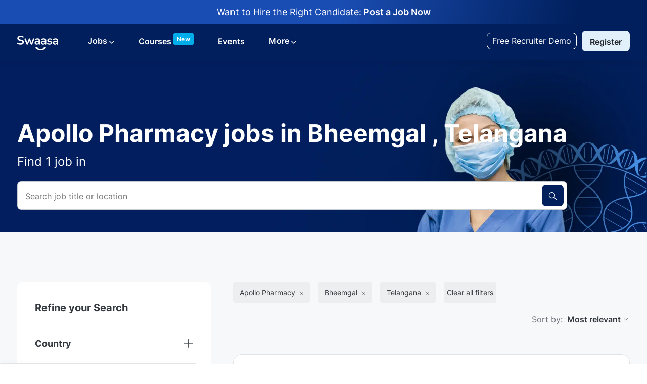

--- FILE ---
content_type: text/html; charset=UTF-8
request_url: https://www.swaasa.com/in/en/agp/jobs-in-apollo-pharmacy-bheemgal-telangana
body_size: 75987
content:
<!DOCTYPE html> 
<html lang="en" data-ph-id="ph-page-element-page14-TWdXVq" class="desktop en_in external"> 
 <!--<![endif]--> 
 <head data-ph-id="ph-page-element-page14-9I8yCB"><meta name="robots" content="noindex, nofollow" />
 <link rel="canonical" href="https://www.swaasa.com/in/en/agp/jobs-in-apollo-pharmacy-bheemgal-telangana">
<meta name="viewport" content="width=device-width, initial-scale=1" /><meta content="en" /><meta charset="UTF-8" /><meta http-equiv="X-UA-Compatible" content="IE=edge, chrome=1" data-ph-id="ph-page-element-page14-8jM2Ll" /><meta name="layout" content="site-layout" data-ph-id="ph-page-element-page14-PG3LXz" />
      <link type="image/x-icon" href="https://cdn.phenompeople.com/CareerConnectResources/SWJOIN/en_in/desktop/assets/images/favicon.ico" rel="icon" data-ph-id="ph-page-element-page14-ASrkuZ" /> 
       <link rel="apple-touch-icon-precomposed" sizes="114x114" href="https://cdn.phenompeople.com/CareerConnectResources/SWJOIN/en_in/desktop/assets/images/h/apple-touch-icon.png" data-ph-id="ph-page-element-page14-lrqr50" /> 
        <link rel="apple-touch-icon-precomposed" sizes="72x72" href="https://cdn.phenompeople.com/CareerConnectResources/SWJOIN/en_in/desktop/assets/images/m/apple-touch-icon.png" data-ph-id="ph-page-element-page14-ZUALgv" /> 
         <link rel="apple-touch-icon-precomposed" href="https://cdn.phenompeople.com/CareerConnectResources/SWJOIN/en_in/desktop/assets/images/l/apple-touch-icon-precomposed.png" data-ph-id="ph-page-element-page14-dPUt6v" /> 
          <link rel="shortcut icon" href="https://cdn.phenompeople.com/CareerConnectResources/SWJOIN/en_in/desktop/assets/images/l/apple-touch-icon.png" data-ph-id="ph-page-element-page14-OkWEmf" /> 
           <link rel="apple-touch-startup-image" href="https://cdn.phenompeople.com/CareerConnectResources/SWJOIN/en_in/desktop/assets/images/l/splash.png" data-ph-id="ph-page-element-page14-DxgqsD" /> 
            
           
          
         
        
       
      
     
    
   
  
  
  
  
  
  
  
  
  
  
  
  
  
  
 <script type="text/javascript">/*&lt;!--*/ var phApp = phApp || {"widgetApiEndpoint":"https://www.swaasa.com/widgets","country":"in","deviceType":"desktop","locale":"en_in","absUrl":true,"refNum":"SWJOIN","cdnUrl":"https://cdn.phenompeople.com/CareerConnectResources","baseUrl":"https://www.swaasa.com/in/en/","baseDomain":"https://www.swaasa.com","phenomTrackURL":"www.swaasa.com/in/en/phenomtrack.min.js","pageName":"search-results","siteType":"external","rootDomain":"https://www.swaasa.com","pageId":"page14"}; phApp.ddo = {"eagerLoadRefineSearch":{"status":200,"hits":1,"totalHits":1,"data":{"jobs":[{"ml_skills":["strong attention to detail","interpersonal skills","stocking shelves"],"type":"Full-Time","descriptionTeaser":"As an Apprentice - Retail Trainee, you will be responsible for providing excellent customer service, stocking shelves, and assisting with the day-to-day operations of the store. You will also be responsible...","jobCompanyName":"Apollo Pharmacy","state":"Telangana","siteType":"external","reqId":"P-136198","city":"Bheemgal","latitude":"18.6984875","multi_location":["MCXW+9VX, Bheemgal, Telangana 503307, India"],"applyUrl":null,"ml_job_parser":{"descriptionTeaser":"As an Apprentice - Retail Trainee, you will be responsible for providing excellent customer service, stocking shelves, and assisting with the day-to-day operations of the store. You will also be responsible...","descriptionTeaser_first200":"Job Requirements. We are looking for an Apprentice - Retail Trainee to join our team at Apollo Pharmacy. As an Apprentice - Retail Trainee, you will be responsible for providing excellent customer service,...","descriptionTeaser_keyword":"Job Requirements. We are looking for an Apprentice - Retail Trainee to join our team at Apollo Pharmacy. As an Apprentice - Retail Trainee, you will be responsible for providing excellent customer service,...","descriptionTeaser_ats":""},"externalApply":false,"country":"India","cityState":"Bheemgal, Telangana","experience":"","visibilityType":"external","longitude":"78.4472344","jobId":"P-136198","locale":"en_IN","title":"Apprentice - Retail Trainee at Apollo Pharmacy, Bheemgal","postedDate":"2023-10-10T00:00:00.000+0000","jobSeqNo":"SWJOINP136198ENIN","dateCreated":"2023-10-10T11:09:01.648+0000","cityStateCountry":"Bheemgal, Telangana, India","department":"","jobVisibility":["external"],"location":"Bheemgal, Telangana, India","category":"Healthcare Support Staff","isMultiLocation":false,"multi_location_array":[{"latlong":{"lon":78.4472344,"lat":18.6984875},"location":"MCXW+9VX, Bheemgal, Telangana 503307, India"}],"isMultiCategory":false,"badge":""}],"aggregations":[{"field":"country","value":{"India":1}},{"field":"jobCompanyName","value":{"Apollo Pharmacy":1}},{"field":"city","value":{"Bheemgal":1}},{"field":"state","value":{"Telangana":1}},{"field":"type","value":{"Full-Time":1}},{"field":"category","value":{"Healthcare Support Staff":1}}],"SEARCH_CONFIG":{"contextualSearch":false,"isSuggestionsEnabled":true},"suggestions":{},"ui_skills_selection":null,"ui_selections":{"jobCompanyName":["Apollo Pharmacy"],"city":["Bheemgal"],"state":["Telangana"]},"locationData":{"place_id":"","latitude":"","longitude":"","aboveMaxRadius":"true","placeVal":"","sliderRadius":"305"},"spellCheckData":{},"keywords":"","subsearch":null},"eid":{"trialIndex":-1,"eid":"69764f5a3976ae6bd3145b61","searchType":"landingPage","isMultiLingualVectorApplied":false,"query":"jobCompanyName.jobCompanyName_sort:(\"Apollo Pharmacy\") AND city.city_sort:(\"Bheemgal\") AND state.state_sort:(\"Telangana\")","variant":0,"banditId":"","keywordLanguage":"en"}},"jobwidgetsettings":{"status":"success","errorCode":null,"errorMsg":null,"data":{"fields":[{"settings":{"displayType":"","icon":"","label":false},"name":"title","checked":true,"display_name":"Title"},{"settings":{"icon":"icon-department","label":false},"name":"jobCompanyName","checked":true,"display_name":"Job Company Name"},{"settings":{"displayType":"modal","icon":"icon-map-pin","label":false},"name":"location","checked":true,"display_name":"Location"},{"settings":{"icon":"icon-job-type","label":false},"name":"type","checked":true,"display_name":"Type"}],"widgets":{"ph-similar-jobs-v2":{"fields":[{"settings":{"icon":"","label":false},"name":"title","checked":true,"display_name":"Title"},{"settings":{"icon":"icon-department","label":false},"name":"jobCompanyName","checked":true,"display_name":"Job Company Name"},{"settings":{"icon":"icon-map-pin","label":false},"name":"cityState","checked":true,"display_name":"City State"},{"settings":{"icon":"icon-job-type","label":false},"name":"type","checked":true,"display_name":"type"}],"actions":[]},"pcs-targeted-jobs-v1":{"fields":[{"settings":{"icon":"","label":false},"name":"title","checked":true,"display_name":"Title"},{"settings":{"icon":"icon-map-pin","label":false},"name":"cityState","checked":true,"display_name":"City State"},{"settings":{"icon":"icon-plus","label":false},"name":"jobCompanyName","checked":true,"display_name":"Job Company Name"},{"settings":{"icon":"","label":false},"name":"descriptionTeaser","checked":true,"display_name":"DescriptionTeaser"}]},"ph-my-applications-v1":{"fields":[{"settings":{"icon":"","label":false},"name":"title","checked":true,"display_name":"Title"},{"settings":{"displayType":"modal","icon":"icon icon-map-pin","label":false},"name":"location","checked":true,"display_name":"Location"},{"settings":{"displayType":"","icon":"","label":false},"name":"category","checked":true,"display_name":"Category"},{"settings":{"icon":"","label":false},"name":"descriptionTeaser","checked":true,"display_name":"DescriptionTeaser"}]},"ph-recently-viewed-jobs-v3":{"fields":[{"settings":{"icon":"icon-calendar","label":false},"name":"postedDate","checked":true,"display_name":"PostedDate"},{"settings":{"icon":"","label":false},"name":"salary","checked":true,"display_name":"Salary"},{"settings":{"icon":"","label":false},"name":"title","checked":true,"display_name":"Title"},{"settings":{"icon":"icon-map-pin","label":false},"name":"location","checked":true,"display_name":"Location"},{"settings":{"icon":"","label":false},"name":"category","checked":true,"display_name":"Category"}],"actions":[{"name":"applyNow","display_name":"Apply Now","settings":{"label":true,"icon":"","activeicon":""},"checked":true}]},"ph-recently-viewed-jobs-v2":{"fields":[{"settings":{"icon":"icon-calendar","label":false},"name":"postedDate","checked":true,"display_name":"PostedDate"},{"settings":{"icon":"","label":false},"name":"salary","checked":true,"display_name":"Salary"},{"settings":{"icon":"","label":false},"name":"title","checked":true,"display_name":"Title"},{"settings":{"icon":"icon-map-pin","label":false},"name":"location","checked":true,"display_name":"Location"},{"settings":{"icon":"","label":false},"name":"category","checked":true,"display_name":"Category"}]},"ph-job-details-v1":{"fields":[{"settings":{"icon":"icon-department","label":false},"name":"jobCompanyName","checked":true,"display_name":"Job Company Name"},{"settings":{"displayType":"modal","icon":"icon-map-pin","label":false},"name":"location","checked":true,"display_name":"Location"},{"settings":{"icon":"","label":false},"name":"multi_location","checked":true,"display_name":"Multi Location"},{"settings":{"icon":"icon-job-type","label":false},"name":"type","checked":true,"display_name":"type"},{"settings":{"icon":"icon-salary","label":false},"name":"salary","checked":true,"display_name":"Salary"},{"settings":{"icon":"icon-calendar","label":false},"name":"postedDate","checked":true,"display_name":"PostedDate"}]},"ph-search-results-v2":{"fields":[{"settings":{"displayType":"","icon":"","label":false},"name":"title","checked":true,"display_name":"Title"},{"settings":{"displayType":"modal","icon":"icon-map-pin","label":false},"name":"location","checked":true,"display_name":"Location"},{"settings":{"icon":"","label":false},"name":"multi_location","checked":true,"display_name":"Multi Location"},{"settings":{"icon":"icon-department","label":false},"name":"jobCompanyName","checked":true,"display_name":"Job Company Name"},{"settings":{"icon":"icon-job-type","label":false},"name":"type","checked":true,"display_name":"type"},{"settings":{"icon":"","label":false},"name":"descriptionTeaser","checked":true,"display_name":"DescriptionTeaser"},{"settings":{"icon":"icon-calendar","label":false},"name":"postedDate","checked":true,"display_name":"PostedDate"}],"actions":[{"name":"applyNow","display_name":"Apply Now","settings":{"label":true,"icon":""},"checked":true}]},"ph-recom-jobs-interest-v1":{"fields":[{"settings":{"icon":"icon-calendar","label":false},"name":"postedDate","checked":true,"display_name":"PostedDate"},{"settings":{"icon":"","label":false},"name":"salary","checked":true,"display_name":"Salary"},{"settings":{"icon":"","label":false},"name":"title","checked":true,"display_name":"Title"},{"settings":{"icon":"icon-map-pin","label":false},"name":"location","checked":true,"display_name":"Location"},{"settings":{"icon":"","label":false},"name":"category","checked":true,"display_name":"Category"}]},"pcs-similar-jobs-v1":{"fields":[{"settings":{"icon":"","label":false},"name":"title","checked":true,"display_name":"Title"},{"settings":{"icon":"icon-department","label":false},"name":"jobCompanyName","checked":true,"display_name":"Job Company Name"},{"settings":{"icon":"icon-map-pin","label":false},"name":"cityState","checked":true,"display_name":"City State"},{"settings":{"icon":"icon-job-type","label":false},"name":"type","checked":true,"display_name":"type"}],"actions":[]},"ph-targeted-jobs-v2":{"fields":[{"settings":{"icon":"","label":false},"name":"title","checked":true,"display_name":"Title"},{"settings":{"icon":"icon-map-pin","label":false},"name":"cityState","checked":true,"display_name":"City State"},{"settings":{"icon":"icon-plus","label":false},"name":"jobCompanyName","checked":true,"display_name":"Job Company Name"},{"settings":{"icon":"","label":false},"name":"descriptionTeaser","checked":true,"display_name":"DescriptionTeaser"}],"actions":[{"name":"applyNow","display_name":"Apply Now","settings":{"label":false,"icon":""},"checked":true}]},"ph-recom-jobs-browsing-history-v1":{"fields":[{"settings":{"icon":"icon-calendar","label":false},"name":"postedDate","checked":true,"display_name":"PostedDate"},{"settings":{"icon":"","label":false},"name":"salary","checked":true,"display_name":"Salary"},{"settings":{"icon":"","label":false},"name":"title","checked":true,"display_name":"Title"},{"settings":{"icon":"icon-map-pin","label":false},"name":"location","checked":true,"display_name":"Location"},{"settings":{"icon":"","label":false},"name":"category","checked":true,"display_name":"Category"}]},"ph-recom-jobs-browsing-history-v3":{"fields":[{"settings":{"icon":"icon-calendar","label":false},"name":"postedDate","checked":true,"display_name":"PostedDate"},{"settings":{"icon":"","label":false},"name":"salary","checked":true,"display_name":"Salary"},{"settings":{"icon":"","label":false},"name":"title","checked":true,"display_name":"Title"},{"settings":{"icon":"icon-map-pin","label":false},"name":"location","checked":true,"display_name":"Location"},{"settings":{"icon":"","label":false},"name":"category","checked":true,"display_name":"Category"}],"actions":[{"name":"applyNow","display_name":"Apply Now","settings":{"label":true,"icon":""},"checked":true}]},"ph-recom-jobs-browsing-history-v2":{"fields":[{"settings":{"icon":"","label":false},"name":"title","checked":true,"display_name":"Title"},{"settings":{"icon":"icon-calendar","label":false},"name":"postedDate","checked":true,"display_name":"PostedDate"},{"settings":{"icon":"icon-map-pin","label":false},"name":"location","checked":true,"display_name":"Location"},{"settings":{"icon":"","label":false},"name":"category","checked":true,"display_name":"Category"},{"settings":{"icon":"","label":false},"name":"salary","checked":true,"display_name":"Salary"}],"actions":[{"name":"applyNow","display_name":"Apply Now","settings":{"label":true,"icon":"","activeicon":""},"checked":true}]},"ph-recom-jobs-preference-v1":{"fields":[{"settings":{"icon":"icon-calendar","label":false},"name":"postedDate","checked":true,"display_name":"PostedDate"},{"settings":{"icon":"","label":false},"name":"salary","checked":true,"display_name":"Salary"},{"settings":{"icon":"","label":false},"name":"title","checked":true,"display_name":"Title"},{"settings":{"icon":"icon-map-pin","label":false},"name":"location","checked":true,"display_name":"Location"},{"settings":{"icon":"","label":false},"name":"category","checked":true,"display_name":"Category"}]},"ph-profile-recommendations-v2":{"actions":[{"name":"applyNow","display_name":"Apply Now","settings":{"label":true,"icon":"","activeicon":""},"checked":true}]},"ph-near-by-jobs-v2":{"actions":[{"name":"applyNow","display_name":"Apply Now","settings":{"label":true,"icon":"","activeicon":""},"checked":true}]},"pcs-near-by-jobs-v1":{"actions":[{"name":"applyNow","display_name":"Apply Now","settings":{"label":true,"icon":"","activeicon":""},"checked":true},{"name":"addToCart","display_name":"Save Job","settings":{"label":false,"icon":"icon-star-empty","activeicon":"icon-star"},"checked":true}]}},"actions":[{"name":"addToCart","display_name":"Save Job","settings":{"label":true,"icon":"icon-star-empty","activeicon":"icon-star"},"checked":true}]},"reqData":null},"getAgpMetaData":{"status":"success","message":null,"errorMessage":null,"data":{"lpKey":"jobs-in-apollo-pharmacy-bheemgal-telangana","refNum":"SWJOIN","locale":"en_in","siteType":"external","city":"Bheemgal","county":null,"state":"Telangana","country":null,"companyName":"Apollo Pharmacy","companyRefNum":null,"category":null,"municipality":null,"indexingStatus":true,"jobsCount":4,"lpKeyData":{"selected_fields":{"jobCompanyName":["Apollo Pharmacy"],"city":["Bheemgal"],"state":["Telangana"]},"seoTags":{"keywords":"Jobs at Apollo Pharmacy in Bheemgal , Telangana","title":"Apollo Pharmacy Jobs in Bheemgal, Telangana | Healthcare Jobs in India","description":" 4 Healthcare jobs in Bheemgal , Telangana jobs at Apollo Pharmacy. Browse Apollo Pharmacy jobs at Bheemgal , Telangana today"},"additionalData":null,"bannerText":"Apollo Pharmacy jobs in Bheemgal , Telangana"},"type":"jobCompanyName-city-state"}},"siteConfig":{"status":"success","errorCode":null,"errorMsg":null,"data":{"thirdPartyLibraries":{"internal":["heap-analytics","open-replay"]},"imEagerLoadDdoList":[{"name":"getProfileStatus","cache":false},{"name":"getRegionLocales","cache":true},{"name":"getIMConfigurations","cache":true},{"name":"getClientReferFlow","cache":true},{"name":"imVariantsConfigInfo","cache":true},{"name":"mergedProfile","cache":false},{"name":"getProfileWeightage","cache":false},{"name":"masterFrequencyV1","cache":true},{"name":"userAlertSettings","cache":true},{"name":"fitScoreSettingsIM","cache":true},{"name":"employeeSearchConfig","cache":true},{"name":"getEmployeeProfile","cache":false},{"name":"getGroupInfo","cache":true},{"name":"getAppliedJobs","cache":true},{"name":"getProfileFieldsSettings","cache":true}],"ignoreCovidWidgetPagesList":["chatbot"],"uniqueEventSubsList":["getUserProfileData"],"embedScriptVersion":"0.9.4","isUrlLowerForSeo":false,"recommendedTrackingConfig":{"category":{"storageKey":"categories","ddoKeysToStore":["category"],"maxKeysToStore":"4"},"job":{"storageKey":"jobsViewed","ddoKeysToStore":["jobSeqNo"],"maxKeysToStore":"4"},"search-results":[{"storageKey":"keywords","ddoKeysToStore":["keywords"],"maxKeysToStore":"4"},{"storageKey":"locations","ddoKeysToStore":["location","field"],"maxKeysToStore":"4"}]},"debounceTimer":350,"eagerLoadDDOsToSkipLazyCalls":["apply"],"ignoreCookiePages":["chatbot"],"elementsToLoadByModule":{"videoAssessment":[{"tag":"link","attributes":{"href":"https://cdn.phenompeople.com/CareerConnectResources/common/video-platform/js/vs-master-theme-1744368002549.css","rel":"stylesheet","type":"text/css"}}],"automationEngine":[{"tag":"script","attributes":{"src":"https://pp-cdn.phenompeople.com/CareerConnectResources/st/common/video-platform/js/aeBootstrapper.js","type":"text/javascript"},"elementId":"aeBundle"}]},"globalManagedWidgetIds":["8b82bfdaafd4d8504005407db933c9a6"],"maps":{"google":{"apiScript":"https://maps.googleapis.com/maps/api/js","clusterJsScript":"markerclusterer-v1.js","gmapsInfoBoxScript":"gmaps-infobox-v1.js","apiKey":"AIzaSyBqM-rW0r-sR9PerNAvvsmzbBeoFu3Ycz8"},"mapbox":{"mapboxScript":"mapbox-gl.js","superClusterJsScript":"supercluster.min.js","apiKey":"pk.eyJ1IjoicGhlbm9tcGVvcGxlIiwiYSI6ImNqa3dreDVkZDB4YWEzam9hMXp0eWVqbXgifQ.Mpna1KIqU8Gj6zjPy4iygw"},"mapboxCN":{"mapboxScript":"mapbox-gl-v1.1.0.js","superClusterJsScript":"supercluster.min.js","mapboxTurf":"mapbox-turf.min-v1.js","mapboxSearch":"mapbox-gl-geocoder.min.js","mapboxDirections":"mapbox-gl-directions.js","enableDirections":true,"apiKey":"pk.eyJ1IjoicGhlbm9tcGVvcGxlIiwiYSI6ImNqa3dreDVkZDB4YWEzam9hMXp0eWVqbXgifQ.Srl2-pw3xDRilymEjEoeig","baseApiUrl":"https://api.mapbox.cn"}},"tokenConfiguredTenants":{"refNums":["RBCAA0088"]},"fetchBlogShareSettingsFromSiteconfig":true,"pxScrVerionUrl_bkp":"common/js/vendor/ph-px-hadlr-1.15.js","videoScreeningGlobalStyles":"https://pp-cdn.phenompeople.com/CareerConnectResources/st/common/video-platform/js/ph-vs-global-styles-v1.css","cdnConfig":{"cdnDdos":["fitScoreSettings","landingPageOverview","categoryContentV2","candidateProfileConfig","categoryMasterData","jobTagSettings","getBusinessRules","getMasterCategories","categoryMasterDataV2","caasFetchRawConfig","globalSearchConfig","categoryContent","siteBranding","blogsharewidgetsettings","audiencePxWidgetConfig","jobsharewidgetsettings","npsConfig","socialConnectOptions","getRegionLocales","jobLogoConfig","supportedLanguages","getMasterLocations","locationmapsettings","pxAudJobwidgetsettings","getRegionLocales","eventsharewidgetsettings","jobwidgetsettings","fyfConfig","getPiiConsentConfig","glassdoorReviews","masterFrequencyV1"],"cdnUrl":"https://content-us.phenompeople.com","pageNameLevelDdos":[],"pageIdlevelDdos":[]},"platformLevelTriggers":[{"triggerCondition":[{"operand":"AND","conditions":[{"triggerType":"site_config_based_trigger","triggerMetadata":{"configKey":["aiSummaryEnabled"]}}]}],"triggerActions":[{"actionType":"load_widget","actionMetadata":{"widgetId":"zVydrA","instanceId":"inzVydrA","placementDataByPage":{"job":{"selector":"[data-func-widget-id^=\"ph-job-details-v1-job-nav\"]","position":"before"}},"defaultPlacementData":{"selector":"[data-func-widget-id^=\"ph-job-details-v1-job-nav\"]","position":"before"}}}]}],"_phwPxScrVerionUrl":"common/js/canvas/vendor/phw-px-hadlr-1.3.js","crawlerUserAgents":"Screaming Frog|googlebot|yahoo|bingbot|baiduspider|facebookexternalhit|twitterbot|rogerbot|linkedinbot|embedly|showyoubot|outbrain|pinterest|slackbot|vkShare|W3C_Validator|redditbot|Applebot|WhatsApp|flipboard|tumblr|bitlybot|SkypeUriPreview|nuzzel|Discordbot|Google Page Speed|Qwantify|pinterestbot|Custom|msnbot|DuckDuckBot|BingPreview|spider|MJ12bot|deepcrawl","siteSettings":{"refineSearch":{"enabledFacets":["country","city","state","category","type","jobCompanyName"],"facetDisplayNames":{"country":"Country","city":"City","state":"State / Province","category":"Job Category","type":"Job Type","jobCompanyName":"Company"},"facetPlaceholderNames":{"country":"Country","city":"City","state":"State / Province","category":"Job Category","type":"Job Type","jobCompanyName":"Company"},"defaultFacetsToOpen":[]}},"refNum":"SWJOIN","siteVariant":"external","isNativeEmailClientForBlog":true,"iscdnEnabled":false,"calendarApiKey":{"clientId":"aPuJFtcvVzuUHrqeLmPL36170","apiToken":"api1514482884HylDN8tqa6mgQxWCpnjo36170","userZone":true},"trackingConfig":{"ddoDataPath":{"jobDetail":"data.job"},"job_category_click":{"trait14":"key"},"job_category_search_click":{"trait14":"key"},"play_click":{"trait260":"videotype","videoId":"videoid"},"pause_click":{"trait260":"videotype","videoId":"videoid"},"similar_job_click":{"trait12":"jobSeqNo","related":{"ddo":[{"name":"jobDetail","data":{"trait5":"jobSeqNo","trait14":"category"}}]}},"linkedin_recommended_job_click":{"trait5":"jobSeqNo","trait14":"category"},"recently_viewed_job_click":{"trait5":"jobSeqNo","trait14":"category"},"recommended_job_click":{"trait5":"jobSeqNo","trait14":"category"},"next_click":{"trait254":"stepName","typedValue":"typedValue","selected_values":"selected_values"},"ddo_failure":{"trait254":"stepName","response":"response","ddoKey":"ddoKey"},"ddo_error":{"trait254":"stepName","error":"error","ddoKey":"ddoKey"},"skip_questions_click":{"trait254":"stepName"},"previous_click":{"trait254":"stepName"},"registration_submit":{"trait27":"email","trait15":"firstName","trait24":"phone"},"edit_profile_information":{},"resume_remove_click":{},"profile_questions_click":{},"resume_upload_click":{},"create_profile_click":{},"upload_new_file_click":{},"clear_text_click":{"trait6":"clearSearchValue"},"send_feedback_click":{"userFeedback":"userFeedback"},"submit_rating_click":{"userRating":"userRating"},"near_job_click":{"trait5":"jobSeqNo","trait14":"category"},"suggestions":{"stepName":"stepName","typed_values":"typed_values","selected_values":"selected_values"},"fyf_step_loaded":{"step":"step"},"fyf_options_closed":{},"favorite_job_click":{"trait5":"jobSeqNo","trait14":"category"},"job_added_to_jobcart":{"trait5":"jobSeqNo","trait14":"category"},"job_unfavorited":{"trait5":"jobSeqNo","trait14":"category"},"job_favorite_delete_click":{"trait5":"jobSeqNo","trait14":"category"},"type_ahead_search":{},"similar_job_see_more_click":{},"linkedin_login_click":{},"linkedin_logout_click":{},"view_all_glassdoor_reviews_click":{},"homepage_category_click":{"trait14":"key"},"category_click":{"trait14":"key"},"job_click":{"trait5":"jobSeqNo","trait14":"category"},"previous_job_click":{"trait5":"jobSeqNo"},"next_job_click":{"trait5":"jobSeqNo"},"linkedin_recommended_category_click":{"trait14":"category"},"back_to_search_results_click":{},"share_event":{"trait269":"eventScheduleId","trait213":"provider"},"blog_click":{"trait283":"url"},"blog_category_click":{"trait14":"categoryName"},"next_blog_click":{"trait283":"url"},"previous_blog_click":{"trait283":"url"},"blog_details_view":{"trait283":"blog"},"navigate_to_tweet_click":{"tweetUrl":"tweetUrl"},"fit_level_loaded":{"jobsFitLevel":"jobsFitLevel","totalJobs":"totalJobs","availableFitLevelCount":"availableFitLevelCount"},"smart_tags_loaded":{"smartJobTags":"smartJobTags","totalJobs":"totalJobs","availableJobTagCount":"availableJobTagCount"},"edit_role_click":{"trait13":"trait13"},"select_role_click":{"trait13":"trait13","trait260":"trait260"},"save_employee_info_click":{"trait62":"trait62"},"update_employee_info_click":{"trait62":"trait62"},"signIn_click":{"trait260":"trait260","userId":"userName"},"signUp_click":{"trait260":"trait260","userId":"userName"},"reset_password_click":{"trait260":"trait260","userId":"userName"},"create_password_click":{"trait260":"trait260","type":"type"},"app_download_click":{"trait260":"appName","videoScreenId":"videoScreenId","videoScreenInterviewId":"videoScreenInterviewId"},"user_decline_click":{"trait5":"videoScreenId","trait14":"category","videoScreenId":"videoScreenId","videoScreenInterviewId":"videoScreenInterviewId"},"user_accept_click":{"trait5":"videoScreenId","trait14":"category","trait261":"userId","videoScreenId":"videoScreenId","videoScreenInterviewId":"videoScreenInterviewId"},"start_process_click":{"trait5":"videoScreenId","trait14":"category","trait261":"userId","videoScreenId":"videoScreenId","videoScreenInterviewId":"videoScreenInterviewId"},"accept_practice_click":{"trait261":"userId","videoScreenId":"videoScreenId","videoScreenInterviewId":"videoScreenInterviewId"},"reject_practice_click":{"trait261":"userId","videoScreenId":"videoScreenId","videoScreenInterviewId":"videoScreenInterviewId"},"answer_record_click":{"trait5":"videoScreenId","trait14":"category","trait261":"userId","videoScreenId":"videoScreenId","videoScreenInterviewId":"videoScreenInterviewId","videoScreenQuestionId":"videoScreenQuestionId"},"answer_submit_click":{"trait5":"videoScreenId","trait14":"category","trait261":"userId","videoScreenId":"videoScreenId","videoScreenInterviewId":"videoScreenInterviewId"},"answer_retake_click":{"trait5":"videoScreenId","trait14":"category","trait261":"userId","videoScreenId":"videoScreenId","videoScreenInterviewId":"videoScreenInterviewId","videoScreenQuestionId":"videoScreenQuestionId"},"answer_continue_click":{"trait5":"videoScreenId","trait14":"category","trait261":"userId","videoScreenId":"videoScreenId","videoScreenInterviewId":"videoScreenInterviewId","videoScreenQuestionId":"videoScreenQuestionId"},"answer_review_click":{"trait5":"videoScreenId","trait14":"category","trait261":"userId","videoScreenId":"videoScreenId","videoScreenInterviewId":"videoScreenInterviewId","videoScreenQuestionId":"videoScreenQuestionId"},"submit_application_click":{"trait5":"videoScreenId","trait14":"category","trait261":"userId","videoScreenId":"videoScreenId","videoScreenInterviewId":"videoScreenInterviewId"},"export_videos_click":{"trait5":"videoScreenId","trait14":"category","trait261":"userId","videoScreenId":"videoScreenId","videoScreenInterviewId":"videoScreenInterviewId"},"restart_application_click":{"trait5":"videoScreenId","trait14":"category","trait261":"userId","videoScreenId":"videoScreenId","videoScreenInterviewId":"videoScreenInterviewId"},"start_now_click":{"trait5":"videoScreenId","trait14":"category","trait261":"userId","videoScreenId":"videoScreenId","videoScreenInterviewId":"videoScreenInterviewId"},"continue_process_click":{"trait5":"videoScreenId","trait14":"category","trait261":"userId","videoScreenId":"videoScreenId","videoScreenInterviewId":"videoScreenInterviewId"},"contact_recruiter_click":{"trait261":"userId","videoScreenId":"videoScreenId","videoScreenInterviewId":"videoScreenInterviewId"},"agree_click":{"videoScreenId":"videoScreenId","videoScreenInterviewId":"videoScreenInterviewId"},"submit_feedback_click":{"rating":"rating","feedback":"feedback","videoScreenId":"videoScreenId","videoScreenInterviewId":"videoScreenInterviewId"},"video-upload-error":{"url":"url","status":"status","questionId":"questionId","response":"response"},"apply_thank_you_loaded":{"hvhConfig":"hvhConfig"},"hvh_asset_initiated":{"thankYouUri":"thankYouUri"},"hvh_asset_res":{"res":"res"}},"lqipImage":"https://assets.phenompeople.com/CareerConnectResources/common/assets/images/gray.png","isHvhishvhjobApply":true,"navItems":{"showExternalEvents":true,"candidateHome":true,"cdnCaasContentUrl":null,"eventsEnabled":true,"audPxConfig":{"newVersion":"4.0","oldVersion":"3.0"},"blogsEnabled":true,"navMenuItems":["blogs","events","candidateHome"],"cdnCaasContentEnabled":true,"showExternalBlogs":true,"navMenuItemsData":{"blogs":{"url":"https://www.swaasa.com/in/en/blog"},"events":{"url":"https://www.swaasa.com/in/en/events"}}},"imageLoadType":{"desktop":"progressive","mobile":"lazy"},"resumableUploadConfig":{"chunkSize":"1","simultaneousUploads":"1","allowedVideoFormats":["mp4","m4p","m4v","mov","qt","avi","wmv","webm","mpg","mpeg"]},"locale":"en_in","siteLevelWidgetBindables":{"97e696f90c1e5c417da8b4484b49c7b0":{"locationSearch":true},"ad204a0c40fc1a98d614669f1bc50ab3":{"locationSearch":true}},"phwPxScrVerionUrl":"https://cdn.phenompeople.com/CareerConnectResources/pcs/common/1749810627131-phw-px-hadlr.js","vendorScripts":{"jquery":"jquery-3.6.1.min.js","plyrScript":"plyr-3.7.8.js","plyrStyle":"plyr-3.7.8.css","videojs-wavesurfer":"videojs-wavesurfer_3.9.0.js","wavesurfer":"wavesurfer_6.6.4.min.js","wavesurfer-microphone":"wavesurfer.microphone.min_6.6.4.js","mediaInfo":"mediainfo_0.1.9.min.js"},"globalSearchFeature":{"mobileSearch":true,"mobileSearchWithHeaderIcon":true},"widgetScriptsConfig":{"cdnBaseUrl":"https://pp-cdn.phenompeople.com","widgetScriptPath":"CareerConnectResources/pp/agWidgets"},"ally":{"layerEnabled":true,"cdnUrl":"/common/js/ally/ph-ally-v1.1.js","allyScript":"/common/js/ally/ph-ally-layer-v1.17.js","allySkipToContent":{"isEnabled":true,"selectors":"#skip-content, #ph-skip-content, .ae-skipto-main"},"reorderCookie":true,"userAgent":"AudioEye"},"pxScrVerionUrl":"https://cdn.phenompeople.com/CareerConnectResources/pcs/common/1755880496065-ph-px-hadlr-1.0.js","videoAssessmentPagesList":["video-assessment-landing-page","video-assessment-recording","video-assessment-thankyou","interview-landing-page","interview-recording","interview-thankyou","video assessment landing page","video assessment recording","video assessment thankyou","interview landing page","interview recording","interview thankyou","screening-welcome","screening-answering","screening-thankyou"],"oauth":{"indeed":{"clientId":"9d7219aebf5c1d2fdcc2f09ddb2c960187372b68637b8542faeff787920e1deb"},"xing":{"clientId":"c3bdfb74291c0e358e89"},"linkedIn":{"clientIdOld":"75qvndrmqmkxfo","clientId":"78mq36mb73ep5m","loginUrl":"https://www.linkedin.com/oauth/v2/authorization","logoutUrl":"https://api.linkedin.com/uas/oauth/invalidateToken","redirectUri":"/socialAuth/li","response_type":"code","scope":"r_liteprofile r_emailaddress"},"google":{"loginUrl":"https://accounts.google.com/o/oauth2/auth","logoutUrl":"https://www.google.com/accounts/Logout?continue=https://appengine.google.com/_ah/logout","clientId":"876228513716-npfer46h51po4nn5c1pafndsg87i2bm7.apps.googleusercontent.com","scope":"https://www.googleapis.com/auth/userinfo.profile https://www.googleapis.com/auth/userinfo.email https://www.googleapis.com/auth/user.phonenumbers.read","redirectUri":"/socialAuth/g","response_type":"code"},"google-signin":{"loginUrl":"https://accounts.google.com/o/oauth2/auth","logoutUrl":"https://www.google.com/accounts/Logout?continue=https://appengine.google.com/_ah/logout","clientId":"876228513716-npfer46h51po4nn5c1pafndsg87i2bm7.apps.googleusercontent.com","scope":"https://www.googleapis.com/auth/userinfo.profile https://www.googleapis.com/auth/userinfo.email https://www.googleapis.com/auth/user.phonenumbers.read","redirectUri":"/iauth/g","response_type":"code"},"facebook":{"loginUrl":"https://www.facebook.com/dialog/oauth","logoutUrl":"","clientId":"1633947069976673","redirectUri":"/socialAuth/fb","scope":"email public_profile","response_type":"code"}},"pageNameMap":{"404":"404_page_view","home":"home_page_view","category":"job_category_page_view","job":"job_details_view","search-results":"search_result_page_view","apply":"apply_page_view","glassdoorReviews":"glassdoor_reviews_page_view","jobcart":"favorites_page_view","jointalentcommunity":"jtc_page_view","featuredOpportunities":"job_category_page_view","businessUnit":"job_category_page_view","event":"event_details_view","events":"event_results_page_view","saved-jobs":"favorites_page_view","blogarticle":"blog_details_page","video-assessment-landing-page":"video_assessment_landing_page_view","video-assessment-recording":"video_assessment_recording_page_view","video-assessment-thankyou":"video_assessment_thankyou_page_view","screening-welcome":"screening_welcome_page_view","screening-answering":"screening_answering_page_view","screening-outro":"screening_thankyou_page_view"},"blogsharewidgetsettings":{"options":[{"name":"whatsapp","order":0,"baseUrl":"https://api.whatsapp.com/send?&text=","eventName":"Share_whatsapp","settings":{"icon":"icon-whatsapp-1","iconBrandColor":"","popUpParams":"resizable,scrollbars,status,height=500,width=500","params":{},"label":false},"isSelected":true},{"name":"linkedin","order":1,"baseUrl":"https://www.linkedin.com/shareArticle?mini=true&url=","eventName":"share_blog","settings":{"icon":"icon-linkedin-2","iconBrandColor":"","popUpParams":"resizable,scrollbars,status,height=500,width=500","params":{"title":"shareInfoText"},"label":false},"isSelected":true},{"name":"facebook","order":3,"baseUrl":"https://facebook.com/sharer.php?u=","eventName":"share_blog","settings":{"icon":"icon-facebook","iconBrandColor":"","popUpParams":"resizable,scrollbars,status,height=500,width=500","params":{"t":"shareInfoText"},"label":false},"isSelected":true},{"name":"twitter","order":0,"baseUrl":"https://twitter.com/share?url=","eventName":"share_blog","settings":{"icon":"icon-twitter","iconBrandColor":"","popUpParams":"resizable,scrollbars,status,height=500,width=500","params":{"text":"shareInfoText"},"label":false},"isSelected":true},{"name":"email","order":6,"baseUrl":"","eventName":"share_blog","settings":{"icon":"icon-email-2","iconBrandColor":"","popUpParams":"resizable,scrollbars,status,height=500,width=500","params":{},"label":false},"isSelected":true}],"brandStyle":true,"widgetStyle":"style3","isInline":true,"size":"16","spacing":"21","color":"#fff","backgroundColor":"#ggg","height":"34","width":"34","line-height":"30","lineHeight":"30","borderWidth":"1","borderStyle":"solid","borderColor":"transparent","borderRadius":"100","locale":"en_us","siteVariant":"external"},"botEnabled":false,"kalturaConfig":{"partnerId":"2716851","playerId":"45245971"},"pxScrVerionUrl_backup":"https://cdn.phenompeople.com/CareerConnectResources/common/js/vendor/1731591806866-ph-px-hadlr-1.19.js","mapBoxGlScript":"mapbox-gl-v1.1.0.js","urlMap":{"home":"home","category":"c/:category","job":"job/:jobId/:title","service":"service/:jobId/:title","jobcart":"jobcart","search-results":"search-results","glassdoor-reviews":"glassdoor-reviews","event":"event/:eventScheduleId/:title","events":"events","talentcommunity":"talentcommunity","talentcommunityupdate":"talentcommunityupdate","blogarticle":"blogarticle/:url","jobalert":"jobalert","employee-profile":"employeeprofile","editprofile":"editprofile","businessUnit":":url","featuredOpportunities":":url","di_about":"di/about/:groupId","di_details":"di/details/:groupId","di_events":"di/events/:groupId","di_groups":"di/groups","di_highlights":"di/highlights/:groupId","di_jobs":"di/jobs/:groupId","di_members":"di/members/:groupId","referrals_candidate":"referrals/candidate","referrals_referredcandidates":"referrals/referredcandidates","referrals_friendsinterests":"referrals/friendsinterests","referrals_home":"referrals/home","referrals_candidatesuniversity":"referrals/candidatescompany","employees_home":"employees/home","lms_courses":"lms/courses","lms_savedcourses":"lms/savedcourses","gigs_details":"gigs/details/:gigId","gigs_searchresults":"gigs/searchresults","gigs_manage":"gigs/manage","gigs_applications":"gigs/applications","gigs_applicants":"gigs/applicants/:gigId","events_event":"events/event/:eventScheduleId/:title","events_home":"events/home","my-profile":"myprofile","cp_createpath":"cp/createpath","cp_home":"cp/home","cp_explore":"cp/explore","mentoring_relationship":"mentoring/relationship/:mentorshipId","mentoring_mentees":"mentoring/mentees","mentoring_mentors":"mentoring/mentors","mentoring_searchresults":"mentoring/searchresults","settings":"settings","story":"story/:contentId/:title","video-assessment-landing-page":"video-assessment-landing-page","video-assessment-recording":"video-assessment-recording","video-assessment-thankyou":"video-assessment-thankyou","forwardApply":"hvhapply","roles_details":"roles/details/:jobCode/:jobTitle","roles_search-results":"roles/searchresults","interview-landing-page":"interview-landing-page","interview-recording":"interview-recording","interview-thankyou":"interview-thankyou","screening-welcome":"screening-welcome","screening-answering":"screening-answering","screening-thankyou":"screening-thankyou","alumni_my-profile":"alumni/myprofile"},"categoryUrlMap":{"SWJOIN_Dietitian_Nutritionist":"c/dietitiannutritionist-jobs","SWJOIN_Sales_Marketing":"c/salesmarketing-jobs","SWJOIN_Insurance_Claims_TPA_Services":"c/insurance-claims-tpa-services-jobs","SWJOIN_Insurance_Sales":"c/insurance-sales-jobs","SWJOIN_Phlebotomist":"c/phlebotomist-jobs","SWJOIN_Paramedical":"c/paramedical-jobs","SWJOIN_Regulatory_Affairs":"c/regulatory-affairs-jobs","SWJOIN_Pharmacist":"c/pharmacist-jobs","SWJOIN_Optometrist":"c/optometrist-jobs","SWJOIN_Clinical_Research":"c/clinical-research-jobs","SWJOIN_Nursing":"c/nursing-jobs","SWJOIN_Pharma_Research":"c/pharma-research-jobs","SWJOIN_Pharma_Manufacturing":"c/pharma-manufacturing-jobs","SWJOIN_Pharmacovigilance":"c/pharmacovigilance-jobs","SWJOIN_Healthcare":"c/healthcare-jobs","SWJOIN_Lab_Technician":"c/lab-technician-jobs","SWJOIN_Physiotherapist":"c/physiotherapist-jobs","SWJOIN_Doctor":"c/doctor-jobs","SWJOIN_Medical_Coder":"c/medical-coder-jobs","SWJOIN_Medical_Representative":"c/medical-representative-jobs","SWJOIN_Healthcare_Marketing":"c/healthcare-marketing-jobs","SWJOIN_Insurance_Business_Development":"c/insurance-business-development-jobs","SWJOIN_Clinical_Data_Management":"c/clinical-data-management-jobs","SWJOIN_Supply_Chain_Procurement":"c/supply-chain-procurement-jobs","SWJOIN_Insurance_Operations":"c/insurance-operations-jobs","SWJOIN_Hospital_Operations":"c/hospital-operations-jobs","SWJOIN_Data_Science_Analytics":"c/data-science-analytics-jobs","SWJOIN_Pharma_Quality":"c/pharma-quality-jobs","SWJOIN_Radiology_Imaging_X_Ray":"c/radiology-imaging-xray-jobs","SWJOIN_Healthcare_Support_Staff":"c/healthcare-support-staff-jobs","SWJOIN_Dentist":"c/dentist-jobs","SWJOIN_Medical_Records_Technician":"c/medical-records-technician-jobs","SWJOIN_Healthcare_IT_Engineering":"c/healthcare-it-engineering-jobs","SWJOIN_Product_Management":"c/product-management-jobs","SWJOIN_Medical_Affair":"c/medical-affair-jobs","SWJOIN_Therapist":"c/therapist-jobs"},"isNativeEmailClient":true,"captchaConfig":{"useCaptcha":false,"siteKey":"6LcV6MIUAAAAAN99to_j66BSDkGwjWcsjh2iTj1W","scriptSrc":"https://www.google.com/recaptcha/api.js?render=explicit&hl={{locale}}","divId":"ph-custom-captcha"},"automationEnginePagesList":["hvh-apply2","hvh apply","hvh apply2","hvhapply","hvh-apply","schedule-slot"]},"reqData":null},"caasLazyLoadWidgetVersions":{"status":"success","errorCode":null,"errorMsg":null,"data":{},"reqData":null},"getRegionLocales":{"status":"success","errorCode":null,"errorMsg":null,"data":[{"default":true,"isAvailableInMenu":true,"parentId":null,"languageDisplayName":"English","displayName":"English(India) ","primaryDisplayName'":"English(India) ","locationDisplayName":"India","locale":"en_in","locationPrimaryDisplayName":"India","languagePrimaryDisplayName":"English","isGroup":false,"isSiteAvailable":false,"id":"1","sortType":"id","siteUrl":"https://www.swaasa.com/in/en","language":"en"}],"reqData":null},"flashParams":{}}; phApp.experimentData = {}; phApp.inlinePreview = false;phApp.eagerLoadDDOs = ["eagerLoadRefineSearch","jobwidgetsettings","siteConfig","getAgpMetaData","getRegionLocales"];phApp.eagerLoadParams = {"sortBy":"Most relevant"};; phApp.sessionParams = {"csrfToken":"f10eab52012a4525a3e2a69ceb2ad29c","pageType":"landingPage","jdsource":"","sortBy":"Most%20relevant","from":"0","pageName":"agp"}; /*--&gt;*/</script><script type="text/javascript">phApp.urlMap = {"featuredOpportunities":":url", "businessUnit":":url", "category": "c/:category","job": "job/:jobSeqNo/:title","glassdoor-reviews": "glassdoor-reviews", "search-results" : "search-results", "home" : "home", "jobcart" : "jobcart"}  </script><script type="text/javascript">phApp.ddoRealPath = {"jobDetail": "data.job"}</script>










<script type="text/javascript" src="https://cdn.phenompeople.com/CareerConnectResources/common/js/vendor/bluebird.min-1.0.js" defer="" nomodule="" platform_id="platform_bluebird"></script>
<script type="text/javascript" src="https://cdn.phenompeople.com/CareerConnectResources/common/js/vendor/ph-basic-4.38.js" defer="" module="" platform_id="platform_basic"></script>
<script type="text/javascript" src="https://cdn.phenompeople.com/CareerConnectResources/common/js/vendor/require-4.2.js" defer="" platform_id="platform_require"></script>
<script type="text/javascript" src="https://cdn.phenompeople.com/CareerConnectResources/common/js/vendor/vendor-bundle-part1-4.1.js" defer="" platform_id="platform_vendorBundleJs"></script>
<script type="text/javascript" src="https://cdn.phenompeople.com/CareerConnectResources/common/js/vendor/vendor-bundle-part2-4.1.js" defer="" platform_id="platform_vendorBundleJs_part2"></script>
<script type="text/javascript" src="https://cdn.phenompeople.com/CareerConnectResources/common/js/common/ph-common-bundle-part1-4.101.js" defer="" platform_id="platform_phCommonBundleJs"></script>
<script type="text/javascript" src="https://cdn.phenompeople.com/CareerConnectResources/common/js/common/ph-common-bundle-part2-4.101.js" defer="" platform_id="platform_phCommonBundleJs_part2"></script>
<script type="text/javascript" src="https://cdn.phenompeople.com/CareerConnectResources/SWJOIN/page-scripts/ph-page-1729864884156.js" defer=""></script>
<script type="text/javascript" src="https://cdn.phenompeople.com/CareerConnectResources/common/js/vendor/ph-loader-4.32.js" defer="" platform_id="platform_loader"></script>
<script type="text/javascript" src="https://cdn.phenompeople.com/CareerConnectResources/common/js/ph-tracking-1.2.js" defer="" platform_id="platform_phTrackingJs"></script>
<script type="text/javascript" src="https://cdn.phenompeople.com/CareerConnectResources/common/js/appConfig/ph-app-config-1.14.js" defer="" platform_id="platform_phAppConfigJs"></script>
<script type="text/x-ph-tmpl" id="ph-cookie-popup-v2-default-1603649940772"><!--googleoff: index-->
<div class="phs-cookie-popup-area ph-widget-box ph-sticky-header" role="region" key-role="gdpr-regionRole" aria-label="cookies message" key-aria-label="gdpr-cookiesMessageAriaLabel" if.bind="showCookiePopup" data-ph-id="ph-page-element-page14-IBNVzA">
    <div class="container" data-ph-id="ph-page-element-page14-iK9Dfu">
        <div class="cookie-text-area" data-ph-at-id="cookie-text" data-ph-id="ph-page-element-page14-abkYZS">
            <ppc-content key="gdpr-cookietextAreaText" data-ph-at-id="cookie-text" data-ph-id="ph-page-element-page14-5JquyY">
                We use cookies to offer you a better browsing experience, analyze site traffic, and personalize content. Read about how we use cookies and how you can control them by visiting our Cookie Settings page. If you continue to use this site, you consent to our use of cookies.
            </ppc-content>
        </div>
        <div class="cookie-button-area" data-ph-id="ph-page-element-page14-DbYYXN">
            <a ph-href="cookiesettings" key-ph-href="gdpr-careerSiteCookieSettingsHrefText" class="btn secondary-button cookie-settings" data-ph-at-id="cookie-settings-link" role="button" aria-label="Click here to change your Cookie Settings" key-aria-label="gdpr-cookieSettingsAriaLabel" data-ph-id="ph-page-element-page14-hsaRnD">
                <ppc-content key="gdpr-cookieSettingsText" data-ph-at-id="cookie-settings-link-text" data-ph-id="ph-page-element-page14-vTFbks">
                    Cookie Settings
                </ppc-content>
            </a>
            <button class="btn primary-button" click.delegate="acceptAndClose()" data-ph-at-id="cookie-close-link" data-ph-id="ph-page-element-page14-51Y7BE">
                <i class="icon icon-check-mark" data-ph-id="ph-page-element-page14-wlFrwr"></i>
                <ppc-content key="gdpr-allowCookiesText" data-ph-at-id="cookie-close-link-text" data-ph-id="ph-page-element-page14-Ccv6I1">
                    Allow
                </ppc-content>
            </button>
        </div>
    </div>
</div>
<!--googleon: index--></script><script type="text/javascript">phApp.pageName = "agp"; phApp.pageType = "landingPage"; phApp.pageId = "page51-prod";</script><script type="text/x-ph-tmpl" id="ph-social-share-v3-1621589983866-default"><div class="phs-widget-block-area ph-widget-box" data-ph-id="ph-page-element-page14-JEArkI">

    <div class="widget-container" data-ph-id="ph-page-element-page14-nJDlNP">
        <div class="phs-widget-heading" if.bind="!hideTitle || !hideSubTitle" data-ph-id="ph-page-element-page14-PbywPw">
            <div class="heading-block" if.bind="!hideTitle" role="heading" key-role="agp-ph-social-share-v3-default-6ty93l-R1Scd6" aria-level="headingLevel" key-aria-level="agp-ph-social-share-v3-default-6ty93l-ILoMdG" data-ph-id="ph-page-element-page14-0mfh0C">
                <ppc-content key="agp-ph-social-share-v3-default-6ty93l-0PEGcV" data-ph-at-id="heading-text" data-ph-id="ph-page-element-page14-5yZmaN">
                    Share this Opportunity
                </ppc-content>
            </div>
            <p if.bind="!hideSubTitle" data-ph-id="ph-page-element-page14-fR0mZW">
                <ppc-content key="agp-ph-social-share-v3-default-6ty93l-ylKAlL" data-ph-at-id="sub-heading-text" data-ph-id="ph-page-element-page14-DpHiCg">
                    We give you the tools you need to discover your perfect job match, and the freedom and support to take your career to the next level.
                </ppc-content>
            </p>
        </div>
        <div class="content-block" data-ph-id="ph-page-element-page14-AZWeZK">
            <ul data-ph-at-id="share-options-list" ph-role="data.bind:shareOption.options" class="share-options icons-per-row${shareOption.iconsPerRow} ${shareOption.widgetStyle} ${shareOption.brandStyle ? 'with-brand-colors' : ''}" data-ph-id="ph-page-element-page14-czcJ0H">
                <li repeat.for="eachIndicator of shareOption.options" css="padding-right:${shareOption.spacing}px;" data-ph-id="ph-page-element-page14-G7yVMU">
                    <button click.delegate="handlePopup(eachIndicator)" class="${eachIndicator.name}" aria-label="${widgetBundle[eachIndicator['name']+'AriaLabel'] | pht}" css="background-color:${shareOption.backgroundColor}; border-radius: ${shareOption.borderRadius}px; line-height:${shareOption.lineHeight}px;height:${shareOption.height}px; width:${shareOption.width}px; border-width:${shareOption.borderWidth}px; border-color:${shareOption.borderColor}; border-style:${shareOption.borderStyle};" data-ph-at-id="share-${eachIndicator['name']}-link" focus.trigger="closeShareJob($event, true)" blur.trigger="closeShareJob($event, false)" data-ph-id="ph-page-element-page14-p8mzBa">
                        <i class="icon ${eachIndicator['settings']['icon']}" aria-hidden="true" css="color:${shareOption.color}; font-size:${shareOption.size}px;" data-ph-id="ph-page-element-page14-1erOO2"></i>
                        <span class="sr-only" data-ph-id="ph-page-element-page14-THmVLI">
                            <span data-ph-id="ph-page-element-page14-KzS0ki">${widgetBundle[eachIndicator['name']] | pht}</span>
                        </span>
                    </button>
                </li>
                <section class="ph-widget" instance-id="1gd0h6" if.bind="showEmailView &amp;&amp; shareOption.isInline &amp;&amp; isShareEmailFound" data-ph-id="ph-page-element-page14-UPv97G">
                    <div as-element="ph-email-job-v1" class="ph-email-job-v1-view3-default" data-widget="ph-email-job-v1" job-seq-no.bind="currentJobObj.jobSeqNo" share-handler.call="handlePopup(share)" view="1621589983887-view3" category.bind="currentJobObj.category" is-popup-reqd.bind="false" is-dialog.bind="true" instance-id="1gd0h6" original-view="view3" data-ph-id="ph-page-element-page14-sVH1NN"></div>
                </section>
            </ul>
        </div>
    </div>
    <div class="popup-modal-backdrop" data-ph-id="ph-page-element-page14-07WHpX">
        <div class="popup-container ph-a11y-popup-selector" role="dialog" show.bind="selectedPopup == 'copyLinkPopup'" data-ph-id="ph-page-element-page14-VSNAgW">
            <div class="custom-popup-wrapper copy-link-wrapper ph-a11y-copyLink-popup" show.bind="selectedPopup == 'copyLinkPopup'" data-ph-id="ph-page-element-page14-59DkCx">
                <div class="head-wrapper" data-ph-id="ph-page-element-page14-RLpBB6">
                    <h3 class="head-text" data-ph-id="ph-page-element-page14-KqRVSA">
                        <ppc-content key="agp-ph-social-share-v3-default-6ty93l-i5tNtY" data-ph-id="ph-page-element-page14-NapGlq">Share job link</ppc-content>
                    </h3>
                    <button type="button" class="btn-close" aria-label="close dialog" key-aria-label="agp-ph-social-share-v3-default-6ty93l-lcTFrj" click.delegate="copyLinkCancelAction()" data-ph-id="ph-page-element-page14-tczdYq">
                        <i class="icon icon-cancel" aria-hidden="true" data-ph-id="ph-page-element-page14-uq2gNE"></i>
                    </button>
                </div>
                <div class="body-wrapper" data-ph-id="ph-page-element-page14-O1Yc4A">
                    <div class="message-wrapper" if.bind="showCopySuccess" data-ph-id="ph-page-element-page14-Co9Qq4">
                        <p class="message-text" data-ph-id="ph-page-element-page14-Qah6QO">
                            <ppc-content key="agp-ph-social-share-v3-default-6ty93l-zzVIzu" data-ph-id="ph-page-element-page14-weUO9n">Link copied successfully</ppc-content>
                        </p>
                    </div>
                    <label class="field-label" id="field-label" data-ph-id="ph-page-element-page14-hHk4Rc"><ppc-content key="agp-ph-social-share-v3-default-6ty93l-SwAjPN" data-ph-id="ph-page-element-page14-db8Zr7">To your colleagues or friends</ppc-content></label>
                    <input type="text" class="form-control input-copy-link" value.bind="jobLink" readonly="" aria-labelledby="field-label" data-ph-id="ph-page-element-page14-OnXMXn" />
                </div>
                <div class="button-wrapper" data-ph-id="ph-page-element-page14-VqfyA7">
                    <button type="button" class="btn-cancel" click.delegate="copyLinkCancelAction()" data-ph-id="ph-page-element-page14-8J62LZ"><ppc-content key="agp-ph-social-share-v3-default-6ty93l-sifhN8" data-ph-id="ph-page-element-page14-CwHmAG">Cancel</ppc-content></button>
                    <button type="button" class="btn primary-button" click.delegate="copyLink()" data-ph-id="ph-page-element-page14-1aL1Yq"><ppc-content key="agp-ph-social-share-v3-default-6ty93l-dDO0mn" data-ph-id="ph-page-element-page14-IiFb2e">Copy Link</ppc-content></button>
                </div>
            </div>
        </div>
    </div>
</div></script><script type="text/x-ph-tmpl" id="ph-email-job-v1-1621589983887-view3"><!-- View specifically written for the inside of configuarable social share widget Because of when email is inline view when click on the email option it should in popup view -->

<div class="phs-email-this-job-area ph-widget-box" data-ph-at-id="email-this-job" data-ph-id="ph-page-element-page14-WMu4J3">
    <!-- <div class="modal-backdrop fade in"></div> -->
    <div class="modal fade in show" role="dialog" data-ph-id="ph-page-element-page14-VfCUrp">
        <div class="modal-dialog" role="document" data-ph-id="ph-page-element-page14-SsjTsG">
            <div class="modal-content" data-ph-id="ph-page-element-page14-ZYdm8P">
                <div class="phs-widget-heading" data-ph-id="ph-page-element-page14-ULEKL7">
                    <!--<i class="icon icon-send-masseg"></i>-->
                    <button class="close-dialog" click.delegate="closeEmailDialog(share)" data-ph-at-id="close-the-popup-button" data-ph-id="ph-page-element-page14-7NOMm3">
                        <i class="icon icon-cancel" aria-hidden="true" data-ph-id="ph-page-element-page14-LM2y2K"></i>
                        <span class="sr-only" data-ph-id="ph-page-element-page14-AMInSQ"><ppc-content key="agp-ph-email-job-v1-view3-1gd0h6-1pNH9R" data-ph-at-id="close-the-popup-text" data-ph-id="ph-page-element-page14-INXnvI">Close
                                the popup</ppc-content></span>
                    </button>
                    <h2 data-ph-id="ph-page-element-page14-ZWJVf0">
                        <ppc-content key="agp-ph-email-job-v1-view3-1gd0h6-QJeklw" data-ph-at-id="email-this-job-heading-text" data-ph-id="ph-page-element-page14-MxCPVu">
                            Email this Job
                        </ppc-content>
                    </h2>
                    <p class="phs-widget-sub-title" data-ph-id="ph-page-element-page14-LcP8rb">
                        <ppc-content key="agp-ph-email-job-v1-view3-1gd0h6-kt2rn8" data-ph-at-id="email-this-job-sub-title-text" data-ph-id="ph-page-element-page14-b0UYdK">
                            To access this job from another computer, email this information to yourself or a friend.
                        </ppc-content>
                    </p>
                </div>
                <div class="widget-container" data-ph-id="ph-page-element-page14-QGBrEc">
                    <div class="content-block" data-ph-id="ph-page-element-page14-2bK3im">
                        <form role="form" submit.delegate="emailThisJob()" class="form-inline" data-ph-id="ph-page-element-page14-UjLzug">
                            <div class="form-group ${errors.name.error ? 'error focus':''}" data-ph-id="ph-page-element-page14-Tku8LJ">
                                <label for="name" data-ph-id="ph-page-element-page14-nPWDQv">
                                    <ppc-content key="agp-ph-email-job-v1-view3-1gd0h6-dlG75n" data-ph-at-id="name-label-text" data-ph-id="ph-page-element-page14-PC5Q8d">
                                        Your Name
                                    </ppc-content>
                                </label>
                                <input type="text" aria-describedby="ph-a11y-email-job-name-field-error" class="form-control ph-a11y-form-control-name fs-block" value.bind="emailJobModel.name" placeholder="Your name" autocomplete="off" key-placeholder="agp-ph-email-job-v1-view3-1gd0h6-R7Po7r" title="Your name" key-title="agp-ph-email-job-v1-view3-1gd0h6-0pOoUJ" data-ph-at-id="name-input" data-ph-id="ph-page-element-page14-5hKczs">
                                <span class="error" id="ph-a11y-email-job-name-field-error" if.bind="errors.name.error &amp;&amp; errors.name.code == 'E101'" data-ph-id="ph-page-element-page14-WaOTw7">
                                    <ppc-content key="agp-ph-email-job-v1-view3-1gd0h6-KPlJhE" data-ph-at-id="name-validation-text" data-ph-id="ph-page-element-page14-ULYukH">Name should not
                                        be empty</ppc-content>
                                </span>
                            </input></div>
                            <div class="form-group ${errors.email.error ? 'error focus':''}" data-ph-id="ph-page-element-page14-lPA3kW">
                                <label for="email" data-ph-id="ph-page-element-page14-TBx0X0">
                                    <ppc-content key="agp-ph-email-job-v1-view3-1gd0h6-E6EmFH" data-ph-at-id="email-label-text" data-ph-id="ph-page-element-page14-qEkZrw">
                                        Recipient's Email address
                                    </ppc-content>
                                </label>
                                <input type="text" aria-describedby="ph-a11y-email-job-email-field-error" class="form-control ph-a11y-form-control-email fs-block" value.bind="emailJobModel.email" placeholder="Recipient's Email address" title="Recipient’s Email address" key-title="agp-ph-email-job-v1-view3-1gd0h6-qSTT4l" autocomplete="off" data-ph-at-id="email-input" data-ph-id="ph-page-element-page14-k41wGI">
                                <span class="error" id="ph-a11y-email-job-email-field-error" data-ph-id="ph-page-element-page14-torlom">
                                    <span class="sr-only" data-ph-id="ph-page-element-page14-VFK394">Error</span>
                                    <span if.bind="errors.email.error &amp;&amp; errors.email.code == 'E101'" data-ph-id="ph-page-element-page14-WZA3Uf">
                                        <ppc-content key="agp-ph-email-job-v1-view3-1gd0h6-jmlh7Q" data-ph-at-id="email-empty-validation-text" data-ph-id="ph-page-element-page14-JUPhrb">Email should
                                        not be empty</ppc-content>
                                    </span>
                                    <span if.bind="errors.email.error &amp;&amp; errors.email.code == 'E102'" data-ph-id="ph-page-element-page14-VjIcGS">
                                        <ppc-content key="agp-ph-email-job-v1-view3-1gd0h6-RIbH3U" data-ph-at-id="email-invalid-validation-text" data-ph-id="ph-page-element-page14-NGTHxT">Please
                                        enter valid Email</ppc-content>
                                    </span>
                                </span>
                            </input></div>
                            <div class="form-group" data-ph-id="ph-page-element-page14-x7UNor">
                                <button type="submit" class="btn primary-button ph-a11y-email-submit" tabindex="0" data-ph-at-id="send-button" data-ph-id="ph-page-element-page14-ue7iRD">
                                    <ppc-content key="agp-ph-email-job-v1-view3-1gd0h6-4ak3zp" data-ph-at-id="send-text" data-ph-id="ph-page-element-page14-2Kv2mP">
                                        ${widgetBundle['sendEmailButtonText'] | pht}
                                    </ppc-content>
                                </button>
                            </div>
                        </form>
                        <div class="feedbackText sr-only" tabindex="-1" blur.trigger="onBtnBlurHandler($event)" data-ph-id="ph-page-element-page14-rqOptX">
                            <span show.bind="showEmailSuccess" data-ph-id="ph-page-element-page14-IEHRZc">
                                <ppc-content key="agp-ph-email-job-v1-view3-1gd0h6-6zp3DX" data-ph-at-id="send-success-descript1" data-ph-id="ph-page-element-page14-3PPGGT">Email has
                                    successfully sent</ppc-content>
                            </span>
                            <span show.bind="showEmailFailure" data-ph-id="ph-page-element-page14-rFuqM2">
                                <ppc-content key="agp-ph-email-job-v1-view3-1gd0h6-6lKON9" data-ph-at-id="send-failure-descript1" data-ph-id="ph-page-element-page14-JtWLON">Email has
                                    sent has error</ppc-content>
                            </span>
                        </div>
                    </div>
                </div>
            </div>
        </div>
    </div>
</div>
<div class="popup-modal-backdrop" show.bind="showEmailSuccess" data-ph-id="ph-page-element-page14-UURITm">
    <div class="phs-email-this-job-area ph-widget-box success-hdlr popup-modal-backdrop" role="dialog" data-ph-id="ph-page-element-page14-4tiaqm">
        <!-- <div class="modal-backdrop fade in" click.delegate="closeEmailDialog()"></div> -->
        <div class="hdlr-block" tabindex="0" data-ph-id="ph-page-element-page14-T3XyGf">
            <i class="icon icon-check" data-ph-id="ph-page-element-page14-VX2XGj"></i>
            <h3 data-ph-id="ph-page-element-page14-sSUXYE">
                <ppc-content key="agp-ph-email-job-v1-view3-1gd0h6-fyeBKB" data-ph-at-id="send-success-text" data-ph-id="ph-page-element-page14-FTJxAs">Success!</ppc-content>
            </h3>
            <p data-ph-id="ph-page-element-page14-77Uf1x">
                <ppc-content key="agp-ph-email-job-v1-view3-1gd0h6-46UImJ" data-ph-at-id="send-success-descript" data-ph-id="ph-page-element-page14-EHaoVm">Email has successfully sent</ppc-content>
            </p>
            <button type="button" class="btn primary-button" if.bind="isDialog" show.bind="showDialogPopup" click.delegate="closeEmailDialog(share)" data-ph-id="ph-page-element-page14-qufxIg">
                <ppc-content key="agp-ph-email-job-v1-view3-1gd0h6-m81vw4" data-ph-id="ph-page-element-page14-zrjEWX">Ok</ppc-content>
            </button>
        </div>
    </div>
</div>
<div class="popup-modal-backdrop" show.bind="showEmailFailure" data-ph-id="ph-page-element-page14-oZA15k">
    <div class="phs-email-this-job-area ph-widget-box failure-hdlr" role="dialog" data-ph-id="ph-page-element-page14-cq5K7X">
        <!-- <div class="modal-backdrop fade in" click.delegate="closeEmailDialog(share)"></div> -->
        <div class="hdlr-block" data-ph-id="ph-page-element-page14-lQVr4U">
            <i class="icon icon-cancel" data-ph-id="ph-page-element-page14-NFcYOy"></i>
            <h3 data-ph-id="ph-page-element-page14-sYjYyU">
                <ppc-content key="agp-ph-email-job-v1-view3-1gd0h6-1uBpGH" data-ph-at-id="send-failed-text" data-ph-id="ph-page-element-page14-tMmY18">Failure!</ppc-content>
            </h3>
            <p data-ph-id="ph-page-element-page14-ns5435">
                <ppc-content key="agp-ph-email-job-v1-view3-1gd0h6-PcJGgt" data-ph-at-id="send-failed-descript" data-ph-id="ph-page-element-page14-Ny0dDH">Email has not sent</ppc-content>
            </p>
            <button type="button" class="btn primary-button" if.bind="isDialog" show.bind="showDialogPopup" click.delegate="closeEmailDialog(share)" data-ph-id="ph-page-element-page14-VMlDil">
                <ppc-content key="agp-ph-email-job-v1-view3-1gd0h6-dNmUO8" data-ph-id="ph-page-element-page14-6yQied">Ok</ppc-content>
            </button>
        </div>
    </div>
</div></script><script type="text/x-ph-tmpl" id="ph-consent-popup-v1-default-1639065468445"><div class="phs-widget-block-area ph-widget-box" data-ph-id="ph-page-element-page14-mOhjVY">
    <a href="javascript:void(0)" class="consents-link ph-a11y-popup-close-focus" click.delegate="triggerConsentPopup()" data-ph-at-id="consents-link" ph-tevent="pii-popup-link" aria-describedby="${'consent-error-' + instanceId }" data-ph-id="ph-page-element-page14-TymVfx">
        <span class="sr-only required-checkbox" data-ph-id="ph-page-element-page14-C6M8UH">${widgetBundle["requiredText"]}</span>
        ${widgetBundle["consentsLinkText"]}
    </a>
</div>
<div class="popup-modal-backdrop active" if.bind="showConsentPopup" data-ph-id="ph-page-element-page14-OVZYkQ">
    <div class="modal show ph-a11y-modal-area" role="dialog" aria-modal="true" aria-labelledby="consent-heading" data-ph-id="ph-page-element-page14-XgcXgn">
        <!-- Dialog area -->
        <div class="modal-dialog consent-popup" data-ph-id="ph-page-element-page14-d6lLrt">
            <div class="close-popup-btn" data-ph-id="ph-page-element-page14-rab6QW">
                <button class="ph-a11y-popup-start-focus close" ph-tevent="pii-consent-close" click.delegate="closePopup()" aria-label="close popup" data-ph-at-id="close-link" data-ph-id="ph-page-element-page14-2kKDIe">
                    <i class="icon icon-cancel-1" aria-hidden="true" data-ph-id="ph-page-element-page14-zwXTiy"></i>
                </button>
            </div>
            <h2 class="consent-heading" id="consent-heading" data-ph-at-id="consent-text" data-ph-id="ph-page-element-page14-cl4Jt7">
                ${widgetBundle["consentHeading"]}
            </h2>
            <div class="pii-consent-section" if.bind="widgetContext.consentData &amp;&amp; widgetContext.consentData.length" data-ph-id="ph-page-element-page14-EvlmCM">
                <label repeat.for="eachConsent of widgetContext.consentData" class="pii-consent-label" data-ph-id="ph-page-element-page14-WcPfbv">
                    <input type="checkbox" class="pii-consent-input" aria-labelledby="${'checkbox-label-' + instanceId + $index}" aria-describedby="${!eachConsent.optional ? 'consent-error-' + instanceId : ''}" checked.bind="eachConsent.isChecked" aria-checked="${eachConsent.isChecked?'true':'false'}" aria-required="${!eachConsent.optional ? 'true':false}" change.delegate="isButtonDisabled()" data-ph-id="ph-page-element-page14-JFJYpD">
                    <span class="checkbox-selected" aria-hidden="true" data-ph-id="ph-page-element-page14-Dk0vam"></span>
                    <span class="checkbox-unselect" aria-hidden="true" data-ph-id="ph-page-element-page14-mRlBMz"></span>
                    <span class="checkbox-text" data-ph-id="ph-page-element-page14-XM6X8p">
                        <span id="${'checkbox-label-' + instanceId + $index}" innerhtml="${widgetBundle[eachConsent.type + 'Text']}" data-ph-id="ph-page-element-page14-poZrTt"> </span>
                        <span class="consent-mandatory" aria-hidden="true" if.bind="!eachConsent.optional" data-ph-id="ph-page-element-page14-y5L59f">*</span>
                    </span>
                </input></label>
            </div>
            <div class="consent-accept-area" data-ph-id="ph-page-element-page14-qdAy3O">
                <button class="btn primary-button ph-a11y-allow-consent" click.delegate="!submitData ? closePopup() : triggerSubmitData() " data-ph-at-id="consent-done-link" disabled.bind="isDisabled" data-ph-id="ph-page-element-page14-HTfE3R">
                    ${!submitData ? widgetBundle["doneText"]: widgetBundle["submitText"]}
                </button>
            </div>
        </div>

    </div>
</div></script><script type="text/x-ph-tmpl" id="ph-consent-popup-v1-default-1639065468509"><div class="phs-widget-block-area ph-widget-box" data-ph-id="ph-page-element-page14-mOhjVY">
    <a href="javascript:void(0)" class="consents-link ph-a11y-popup-close-focus" click.delegate="triggerConsentPopup()" data-ph-at-id="consents-link" ph-tevent="pii-popup-link" aria-describedby="${'consent-error-' + instanceId }" data-ph-id="ph-page-element-page14-TymVfx">
        <span class="sr-only required-checkbox" data-ph-id="ph-page-element-page14-C6M8UH">${widgetBundle["requiredText"]}</span>
        ${widgetBundle["consentsLinkText"]}
    </a>
</div>
<div class="popup-modal-backdrop active" if.bind="showConsentPopup" data-ph-id="ph-page-element-page14-OVZYkQ">
    <div class="modal show ph-a11y-modal-area" role="dialog" aria-modal="true" aria-labelledby="consent-heading" data-ph-id="ph-page-element-page14-XgcXgn">
        <!-- Dialog area -->
        <div class="modal-dialog consent-popup" data-ph-id="ph-page-element-page14-d6lLrt">
            <div class="close-popup-btn" data-ph-id="ph-page-element-page14-rab6QW">
                <button class="ph-a11y-popup-start-focus close" ph-tevent="pii-consent-close" click.delegate="closePopup()" aria-label="close popup" data-ph-at-id="close-link" data-ph-id="ph-page-element-page14-2kKDIe">
                    <i class="icon icon-cancel-1" aria-hidden="true" data-ph-id="ph-page-element-page14-zwXTiy"></i>
                </button>
            </div>
            <h2 class="consent-heading" id="consent-heading" data-ph-at-id="consent-text" data-ph-id="ph-page-element-page14-cl4Jt7">
                ${widgetBundle["consentHeading"]}
            </h2>
            <div class="pii-consent-section" if.bind="widgetContext.consentData &amp;&amp; widgetContext.consentData.length" data-ph-id="ph-page-element-page14-EvlmCM">
                <label repeat.for="eachConsent of widgetContext.consentData" class="pii-consent-label" data-ph-id="ph-page-element-page14-WcPfbv">
                    <input type="checkbox" class="pii-consent-input" aria-labelledby="${'checkbox-label-' + instanceId + $index}" aria-describedby="${!eachConsent.optional ? 'consent-error-' + instanceId : ''}" checked.bind="eachConsent.isChecked" aria-checked="${eachConsent.isChecked?'true':'false'}" aria-required="${!eachConsent.optional ? 'true':false}" change.delegate="isButtonDisabled()" data-ph-id="ph-page-element-page14-JFJYpD">
                    <span class="checkbox-selected" aria-hidden="true" data-ph-id="ph-page-element-page14-Dk0vam"></span>
                    <span class="checkbox-unselect" aria-hidden="true" data-ph-id="ph-page-element-page14-mRlBMz"></span>
                    <span class="checkbox-text" data-ph-id="ph-page-element-page14-XM6X8p">
                        <span id="${'checkbox-label-' + instanceId + $index}" innerhtml="${widgetBundle[eachConsent.type + 'Text']}" data-ph-id="ph-page-element-page14-poZrTt"> </span>
                        <span class="consent-mandatory" aria-hidden="true" if.bind="!eachConsent.optional" data-ph-id="ph-page-element-page14-y5L59f">*</span>
                    </span>
                </input></label>
            </div>
            <div class="consent-accept-area" data-ph-id="ph-page-element-page14-qdAy3O">
                <button class="btn primary-button ph-a11y-allow-consent" click.delegate="!submitData ? closePopup() : triggerSubmitData() " data-ph-at-id="consent-done-link" disabled.bind="isDisabled" data-ph-id="ph-page-element-page14-HTfE3R">
                    ${!submitData ? widgetBundle["doneText"]: widgetBundle["submitText"]}
                </button>
            </div>
        </div>

    </div>
</div></script><script type="text/x-ph-tmpl" id="ph-global-search-v3-1648663570698-default"><form class="phs-global-search-area phs-global-sr-container ph-widget-box ph-mobile-search-backdrop" data-pre-render="" keyup.delegate="arrowKeyUp($event)" novalidate="" action="" title="${widgetBundle['globalSearchFormTitle'] | pht}" data-ph-id="ph-widget-element-1648663570698-2">
    <div class="search-text-block phcriticalhide" if.bind="agpData &amp;&amp; agpData.bannerText &amp;&amp; agpData.totalHits >0" data-ph-id="ph-widget-element-1648663570698-3">
        <div class="dynamic-text" data-ph-id="ph-widget-element-1648663570698-4"> 
            <h1 data-ph-id="ph-widget-element-1648663570698-5"> ${agpData.bannerText} </h1>
        </div>
        <div class="jobsCount-text" data-ph-id="ph-widget-element-1648663570698-6">
            <h6 data-ph-id="ph-widget-element-1648663570698-7"> ${widgetBundle[(agpData.totalHits &gt; 1) ? 'jobsDependsOnFilterPlural' : 'jobsDependsOnFilter'] | pht :{
                'jobsCount': agpData.totalHits }} </h6>
        </div>
    </div>
    <div class="search-text-block phcriticalhide" if.bind="!(agpData &amp;&amp; agpData.bannerText &amp;&amp; agpData.totalHits >0)" data-ph-id="ph-widget-element-1648663570698-8">
        <h1 if.bind="showTitle" data-ph-id="ph-widget-element-1648663570698-9">
            <ppc-content key="agp-QANUNE-ph-global-search-v3-default-doWhatYouLoveHeading" data-ph-at-id="widget-heading-text" data-ph-id="ph-widget-element-1648663570698-10">Do What you love</ppc-content>
        </h1>
        <div if.bind="showCaption" class="sub-heading-text" data-ph-id="ph-widget-element-1648663570698-11">
            <ppc-content key="agp-QANUNE-ph-global-search-v3-default-searchJobsHeading" data-ph-at-id="widget-sub-heading-text" data-ph-id="ph-widget-element-1648663570698-12"></ppc-content>
        </div>
    </div>
    <div class="form-group phs-global-search ph-search-group" data-ph-id="ph-widget-element-1648663570698-13">
        <button class="ph-header-search-icon hide" aria-label="${widgetBundle['globalsearchAriaLabelText'] | pht}" type="button" data-ph-id="ph-widget-element-1648663570698-14">
            <ppc-content type="icon" data-ph-id="ph-widget-element-1648663570698-15">
                <i class="icon icon-search-icon" aria-hidden="true" data-ph-id="ph-widget-element-1648663570698-16"></i>
            </ppc-content>
        </button>
        <div class="input-group ${showDropDown ? 'dropdown-open': 'dropdown-close'}" data-ph-id="ph-widget-element-1648663570698-17">
            <div class="job-filter ph-suggestion-focus-block ph-search-group" data-ph-at-id="keyword-category-location" data-ph-id="ph-widget-element-1648663570698-18">
                <div aria-owns="typehead-listbox" aria-haspopup="listbox" data-ph-id="ph-widget-element-1648663570698-19">
                    <a if.bind="!isHeadSearchEnabled" class="mobile-back-button phcriticalhide" role="button" href="javascript:void(0);" aria-label="back" key-aria-label="agp-zu2OtO-QANUNE-ph-global-search-v3-default-mobileBackButtonText" click.delegate="clearBackdrop($event)" ph-scroll="#ph-search-backdrop" data-ph-id="ph-widget-element-1648663570698-20">
                        <i class="icon icon-arrow-left-2" aria-hidden="true" data-ph-id="ph-widget-element-1648663570698-21"></i>
                    </a>
                    <!-- added to avoid scroll effect when header search icon is present-->
                    <a if.bind="isHeadSearchEnabled" class="mobile-back-button phcriticalhide" role="button" href="javascript:void(0);" aria-label="back" key-aria-label="agp-91qcVB-QANUNE-ph-global-search-v3-default-mobileBackButtonText" click.delegate="clearBackdrop($event)" data-ph-id="ph-widget-element-1648663570698-22">
                        <i class="icon icon-arrow-left-2" aria-hidden="true" data-ph-id="ph-widget-element-1648663570698-23"></i>
                    </a>
                    <!-- <span class="sr-only">Please navigate the suggestions using the tab key</span> -->
                    <label for="typehead" class="sr-only" data-ph-id="ph-widget-element-1648663570698-24">${isMilitarySearch ? widgetBundle['militarysearchPlaceholder']
                        : widgetBundle['globalsearchPlaceholder']}</label>
                    <input type="text" class="ph-a11y-search-box form-control phs-keywords input-lg ph-input-search" value.bind="searchValue" phae-bind-literal="globalsearchPlaceholder, placeholder" placeholder="${isMilitarySearch ? widgetBundle['militarysearchPlaceholder'] : widgetBundle['globalsearchPlaceholder']}" autocomplete="off" ph-a11y-autocomplete="" aria-autocomplete="list" aria-controls="typehead-listbox" data-ph-at-id="globalsearch-input" showresultsonfocus="${isMilitarySearch ? false : true}" name="typehead" id="typehead" phae="ph-global-search-v3" phae-ally="aria-controls#,aria-owns#" data-ph-id="ph-widget-element-1648663570698-25">
                    <span class="search-sym" data-ph-id="ph-widget-element-1648663570698-26">
                        <ppc-content type="icon" data-ph-id="ph-widget-element-1648663570698-27"><i class="icon icon-search-icon" aria-hidden="true" data-ph-id="ph-widget-element-1648663570698-28"></i></ppc-content>
                    </span>
                    <a tabindex="0" ph-tevent="clear_searches_click" class="phs-keysearch-clear phcriticalhide" role="button" click.trigger="clearSearch($event)" show.bind="searchValue" href="javascript:void(0);" data-ph-at-id="clear-globalsearch-link" aria-label="Clear text" key-aria-label="agp-QANUNE-ph-global-search-v3-default-clearSearchBtnTxt" data-ph-id="ph-widget-element-1648663570698-29">
                        <ppc-content type="icon" data-ph-id="ph-widget-element-1648663570698-30"><i class="icon icon-cancel" aria-hidden="true" data-ph-id="ph-widget-element-1648663570698-31"></i></ppc-content>
                        <span class="sr-only" data-ph-id="ph-widget-element-1648663570698-32">
                            <ppc-content key="agp-QANUNE-ph-global-search-v3-default-searchInputClearText" data-ph-at-id="clear-globalsearch-text" data-ph-id="ph-widget-element-1648663570698-33">
                                Clear text
                            </ppc-content>
                        </span>
                    </a>
                </input></div>
                <div class="phs-search-suggestions phcriticalhide" show.bind="showDropDown" id="typehead-listbox" aria-label="Search suggestions" role="listbox" tabindex="-1" aria-hidden="${!showDropDown ? 'true' : 'false'}" aria-labelledby="typehead-listbox" data-ph-id="ph-widget-element-1648663570698-34">
                    <div class="phs-search-type-ahead phs-onclick-category" if.bind="showAllJobCategories &amp;&amp; !isMilitarySearch &amp;&amp; (!enableSuggestionResults || (enableSuggestionResults.length &amp;&amp; !isSuggestionVisible('allCategories')))" data-ph-at-id="onclick-category" data-ph-id="ph-widget-element-1648663570698-35">
                        <div class="phs-search-categories" show.bind="allJobCategories.length" data-ph-id="ph-widget-element-1648663570698-36">
                            <div data-ph-id="ph-widget-element-1648663570698-37">
                                <h2 data-ph-id="ph-widget-element-1648663570698-38">
                                    <ppc-content key="agp-QANUNE-ph-global-search-v3-default-job-categories-text" data-ph-at-id="heading-text" data-ph-id="ph-widget-element-1648663570698-39">Job Categories
                                    </ppc-content>
                                </h2>
                            </div>
                            <ul class="phs-search-category-list" data-ph-at-id="category-list" data-ph-at-total-data-count="${allJobCategories.length}" aria-hidden="${!allJobCategories.length ? 'true' : 'false'}" role="presentation" data-ph-id="ph-widget-element-1648663570698-40">
                                <li repeat.for="category of allJobCategories" class="job-container-category_${$index}" data-ph-at-id="category-list-item" role="option" data-ph-id="ph-widget-element-1648663570698-41">
                                    <a ph-tevent="job_category_search_click" tabindex="-1" ref="linkEle" href="${getUrl(linkEle, 'category', category)}" data-ph-at-id="category-link" data-ph-at-data-text="${category.key}" data-ph-at-data-count="${category.total_count}" data-ph-id="ph-widget-element-1648663570698-42">
                                        <span class="sr-only" data-ph-id="ph-widget-element-1648663570698-43">
                                            ${widgetBundle['categorySrText'] || "Category"}
                                        </span>
                                        <span class="phs-${category.key}" data-ph-id="ph-widget-element-1648663570698-44">${category.key}</span>
                                        <span class="phs-jobs-count phs-${category.total_count}" data-ph-id="ph-widget-element-1648663570698-45">
                                            ${(widgetBundle['categoryCount'] || '{{totalCount}}') |
                                            pht:{'totalCount':category.total_count}}
                                        </span>
                                        <span class="sr-only" if.bind="category.total_count == 1" data-ph-id="ph-widget-element-1648663570698-46">${widgetBundle['globalsearchJobsCountSingler']
                                            | pht}</span>
                                        <span class="sr-only" if.bind="category.total_count > 1" data-ph-id="ph-widget-element-1648663570698-47">${widgetBundle['globalsearchJobsCountPlural']
                                            | pht}</span>
                                    </a>
                                </li>
                            </ul>
                        </div>
                    </div>
                    <div class="phs-keyword-suggestions" if.bind="isMilitarySearch &amp;&amp; searchValue.length" data-ph-id="ph-widget-element-1648663570698-48">
                        <div class="phs-suggested-keywords-suggested" if.bind="searchValue.length" data-ph-at-id="suggested-keywords" data-ph-id="ph-widget-element-1648663570698-49">
                            <h2 data-ph-id="ph-widget-element-1648663570698-50">
                                <ppc-content key="agp-uIcrCS-QANUNE-ph-global-search-v3-default-militaryCodeText" data-ph-at-id="heading-text" data-ph-id="ph-widget-element-1648663570698-51">
                                    Military Code
                                </ppc-content>
                            </h2>
                            <ul class="phs-suggested-keywords-list phs-suggested-mos-keywords-list" data-ph-at-id="suggested-data-list" aria-hidden="${!suggestedMOSKeywords.length ? 'true' : 'false'}" data-ph-at-data-count="${suggestedMOSKeywords.length}" role="presentation" data-ph-id="ph-widget-element-1648663570698-52">
                                <li repeat.for="eachKeyword of suggestedMOSKeywords" role="option" class="phsSuggestedList_${$index}" data-ph-at-id="suggested-data-list-item" data-ph-id="ph-widget-element-1648663570698-53">
                                    <a class="phs-mos-keyword" ph-tevent="type_ahead_search" data-ph-tevent-attr-trait59="recent_keyword" title="${eachKeyword.title}" data-ph-tevent-attr-trait60="${eachKeyword.key}" click.delegate="setMOSKeyword(eachKeyword, $event)" data-ph-id="ph-widget-element-1648663570698-54">
                                        <span innerhtml="${eachKeyword.title_html | sanitizeHTML}" data-ph-at-id="jobtitle-text" data-ph-id="ph-widget-element-1648663570698-55"></span>
                                    </a>
                                </li>
                                <li data-ph-at-id="no-data" if.bind="!suggestedMOSKeywords.length" data-ph-id="ph-widget-element-1648663570698-56">
                                    <ppc-content key="agp-QANUNE-ph-global-search-v3-default-noResultsFoundText1" data-ph-at-id="no-data-text" data-ph-id="ph-widget-element-1648663570698-57">
                                        No results found
                                    </ppc-content>
                                </li>
                            </ul>
                        </div>
                    </div>
                    <div class="phs-keyword-suggestions" if.bind="showJobSuggestions &amp;&amp; !isMilitarySearch" phfc="${setKeywordSuggested(['suggestedJobs','suggestedLocations', 'suggestedCategories', 'keywordsSearched', 'suggestedKeywords'])}" data-ph-id="ph-widget-element-1648663570698-58">
                        <div class="phs-jobs-suggested" if.bind="suggestedJobs.length &amp;&amp; (!enableSuggestionResults || (enableSuggestionResults.length &amp;&amp;!isSuggestionVisible('suggestedJobs')))" data-ph-at-id="suggested-jobs" data-ph-id="ph-widget-element-1648663570698-59">
                            <h2 class="ph-a11y-header" aria-hidden="true" data-ph-id="ph-widget-element-1648663570698-60">
                                <ppc-content key="agp-QANUNE-ph-global-search-v3-default-jobHeadingText" data-ph-at-id="heading-text" data-ph-id="ph-widget-element-1648663570698-61">
                                    Jobs
                                </ppc-content>
                            </h2>
                            <ul class="phs-jobs-list" data-ph-at-id="suggested-data-list" data-ph-at-data-count="${suggestedJobs.length}" aria-hidden="${!suggestedJobs.length ? 'true' : 'false'}" role="presentation" data-ph-id="ph-widget-element-1648663570698-62">
                                <li repeat.for="eachJob of suggestedJobs" role="option" data-ph-at-id="suggested-data-list-item" class="phsJobsSuggested_${$index}" aria-setsize="${suggestedJobResults.length + suggestedMOSKeywords.length}" aria-posinset="${$index + 1}" data-ph-id="ph-widget-element-1648663570698-63">
                                    <a ph-tevent="type_ahead_search" ref="linkEle" href="${getUrl(linkEle, 'job', eachJob)}" data-ph-tevent-attr-trait59="jobId" data-ph-tevent-attr-trait60="${eachJob.jobSeqNo}" data-ph-tevent-attr-trait14="${eachJob.category}" data-title="${eachJob.title_raw}" data-jobid="${eachJob.id}" tabindex="-1" data-ph-at-id="suggested-data-link" data-ph-at-job-title-text="${eachJob.title}" data-ph-at-job-id-text="${eachJob.jobId}" data-ph-at-job-seqno-text="${eachJob.jobSeqNo}" data-ph-at-job-location-text="${eachJob.location}" data-ph-at-job-category-text="${eachJob.category}" data-ph-id="ph-widget-element-1648663570698-64">
                                        <div class="phs-job-title" data-ph-id="ph-widget-element-1648663570698-65">
                                            <span class="sr-only" data-ph-id="ph-widget-element-1648663570698-66">
                                                <ppc-content key="agp-QANUNE-ph-global-search-v3-default-jobTitleText" data-ph-at-id="jobtitle-text" data-ph-id="ph-widget-element-1648663570698-67">
                                                    Job title
                                                </ppc-content>
                                            </span>
                                            <span innerhtml="${eachJob.title_html | sanitizeHTML}" data-ph-at-id="jobtitle-text" data-ph-id="ph-widget-element-1648663570698-68"></span>
                                        </div>
                                        <div class="phs-job-info" data-ph-at-id="job-info" data-ph-id="ph-widget-element-1648663570698-69">
                                            <span class="phs-job-location" data-ph-id="ph-widget-element-1648663570698-70">
                                                <span class="sr-only" data-ph-id="ph-widget-element-1648663570698-71">
                                                    <ppc-content key="agp-ektNRu-QANUNE-ph-global-search-v3-default-jobLocationText" data-ph-at-id="joblocation-text" data-ph-id="ph-widget-element-1648663570698-72">
                                                        location
                                                    </ppc-content>
                                                </span> ${eachJob.location}
                                            </span>
                                            <span class="phs-job-category" data-ph-id="ph-widget-element-1648663570698-73">
                                                <span class="sr-only" data-ph-id="ph-widget-element-1648663570698-74">
                                                    <ppc-content key="agp-lTRZL9-QANUNE-ph-global-search-v3-default-jobCategoryText" data-ph-at-id="jobcategory-text" data-ph-id="ph-widget-element-1648663570698-75">
                                                        category
                                                    </ppc-content>
                                                </span> ${eachJob.category}
                                            </span>
                                        </div>
                                    </a>
                                </li>
                            </ul>
                        </div>
                        <!-- Military jobs -->
                        <div class="phs-suggested-keywords-suggested military" data-ph-at-id="suggested-keywords" if.bind="suggestedMOSKeywords.length" data-ph-id="ph-widget-element-1648663570698-76">
                            <h2 data-ph-id="ph-widget-element-1648663570698-77">
                                <ppc-content key="agp-HU6qAS-QANUNE-ph-global-search-v3-default-militaryCodeText" data-ph-at-id="heading-text" data-ph-id="ph-widget-element-1648663570698-78">
                                    Military Code
                                </ppc-content>
                            </h2>
                            <ul class="phs-suggested-keywords-list phs-suggested-mos-keywords-list" data-ph-at-id="suggested-data-list" data-ph-at-data-count="${suggestedMOSKeywords.length}" aria-hidden="${!suggestedMOSKeywords.length ? 'true' : 'false'}" role="presentation" data-ph-id="ph-widget-element-1648663570698-79">
                                <li repeat.for="eachKeyword of suggestedMOSKeywords" role="option" class="phsSuggestedList_${$index}" data-ph-at-id="suggested-data-list-item" aria-setsize="${suggestedJobResults.length + suggestedMOSKeywords.length}" aria-posinset="${suggestedJobs.length + $index + 1}" data-ph-id="ph-widget-element-1648663570698-80">
                                    <a class="phs-mos-keyword" ph-tevent="type_ahead_search" data-ph-tevent-attr-trait59="recent_keyword" title="${eachKeyword.title}" data-ph-tevent-attr-trait60="${eachKeyword.key}" click.delegate="setMOSKeyword(eachKeyword, $event)" data-ph-id="ph-widget-element-1648663570698-81">
                                        <span class="sr-only" data-ph-id="ph-widget-element-1648663570698-82">
                                            <ppc-content key="agp-QANUNE-ph-global-search-v3-default-militaryCodeTextSr" data-ph-at-id="military-text" data-ph-id="ph-widget-element-1648663570698-83">
                                                Military Code
                                            </ppc-content>
                                        </span> 
                                        <span innerhtml="${eachKeyword.title_html | sanitizeHTML}" data-ph-at-id="jobtitle-text" data-ph-id="ph-widget-element-1648663570698-84"></span>
                                    </a>
                                </li>
                            </ul>
                        </div>
                        <div class="phs-locations-suggested" if.bind="suggestedLocations.length > 0 &amp;&amp; (!enableSuggestionResults || (enableSuggestionResults.length &amp;&amp;!isSuggestionVisible('suggestedLocations')))" data-ph-at-id="suggested-locations" data-ph-id="ph-widget-element-1648663570698-85">
                            <h2 aria-hidden="true" class="ph-a11y-header" data-ph-id="ph-widget-element-1648663570698-86">
                                <ppc-content key="agp-QANUNE-ph-global-search-v3-default-jobLocationHeadingText" data-ph-at-id="heading-text" data-ph-id="ph-widget-element-1648663570698-87">
                                    Location
                                </ppc-content>
                            </h2>
                            <ul class="phs-locations-suggested-list" data-ph-at-id="suggested-data-list" data-ph-at-data-count="${suggestedLocations.length}" aria-hidden="${!suggestedLocations.length ? 'true' : 'false'}" role="presentation" data-ph-id="ph-widget-element-1648663570698-88">
                                <li repeat.for="eachLocation of suggestedLocations" role="option" class="phsLocationsSuggested_${$index}" data-ph-at-id="suggested-data-cities-list-item" aria-setsize="${suggestedJobResults.length + suggestedMOSKeywords.length}" aria-posinset="${suggestedMOSKeywords.length + suggestedJobs.length + $index + 1}" data-ph-id="ph-widget-element-1648663570698-89">
                                    <a href="${getUrl(linkEle, 'search-results', eachLocation, 'qcity='+eachLocation.city+'&amp;qstate='+eachLocation.state+'&amp;qcountry='+eachLocation.country)}" ph-tevent="type_ahead_search" ref="linkEle" tabindex="-1" data-ph-tevent-attr-trait59="location" data-ph-tevent-attr-trait60="${eachLocation.name}" data-category="${eachLocation.name}" data-ph-at-id="suggested-data-link" data-ph-at-data-text="${eachLocation.name}" data-ph-at-data-count="${eachLocation.count}" data-ph-id="ph-widget-element-1648663570698-90">
                                        <span class="sr-only" data-ph-id="ph-widget-element-1648663570698-91">
                                            <ppc-content key="agp-NcjdrN-QANUNE-ph-global-search-v3-default-jobLocationText" data-ph-at-id="joblocation-text" data-ph-id="ph-widget-element-1648663570698-92">
                                                location
                                            </ppc-content>
                                        </span> ${eachLocation.locationName}
                                        <!-- <span class="phs-jobs-count">${eachLocation.count}</span> -->
                                        <span class="phs-jobs-count phs-${eachLocation.count}" data-ph-id="ph-widget-element-1648663570698-93">
                                            ${(widgetBundle['eachLocationCount'] || '{{totalLocationCount}}') |
                                            pht:{'totalLocationCount':eachLocation.count}}
                                        </span>
                                    </a>
                                </li>
                            </ul>
                        </div>
                        <div class="phs-categorys-suggested" if.bind="suggestedCategories.length > 0 &amp;&amp; (!enableSuggestionResults || (enableSuggestionResults.length &amp;&amp; !isSuggestionVisible('suggestedCategories')))" data-ph-at-id="suggested-categories" data-ph-id="ph-widget-element-1648663570698-94">
                            <h2 aria-hidden="true" class="ph-a11y-header" data-ph-id="ph-widget-element-1648663570698-95">
                                <ppc-content key="agp-QANUNE-ph-global-search-v3-default-suggestedCategoryHeadingText" data-ph-at-id="heading-text" data-ph-id="ph-widget-element-1648663570698-96">Category
                                </ppc-content>
                            </h2>
                            <ul class="phs-categorys-suggested-list" data-ph-at-id="suggested-data-list" data-ph-at-data-count="${suggestedCategories.length}" aria-hidden="${!suggestedCategories.length ? 'true' : 'false'}" role="presentation" data-ph-id="ph-widget-element-1648663570698-97">
                                <li repeat.for="eachCategory of suggestedCategories" role="option" class="phsCategorySuggested_${$index}" data-ph-at-id="suggested-data-list-item" aria-setsize="${suggestedJobResults.length + suggestedMOSKeywords.length}" aria-posinset="${suggestedMOSKeywords.length + suggestedJobs.length + suggestedLocations.length + $index + 1}" data-ph-id="ph-widget-element-1648663570698-98">
                                    <a ph-tevent="type_ahead_search" ref="linkEle" href="${getUrl(linkEle, 'category', eachCategory)}" data-ph-tevent-attr-trait59="category" data-ph-tevent-attr-trait60="${eachCategory.category}" data-category="${eachCategory.category}" data-ph-at-id="suggested-data-link" data-ph-at-data-text="${eachCategory.category}" tabindex="-1" data-ph-at-data-count="${eachCategory.count}" data-ph-id="ph-widget-element-1648663570698-99">
                                        <span class="sr-only" data-ph-id="ph-widget-element-1648663570698-100">
                                            <ppc-content key="agp-7U8bdl-QANUNE-ph-global-search-v3-default-jobCategoryText" data-ph-at-id="jobcategory-text" data-ph-id="ph-widget-element-1648663570698-101">
                                                category
                                            </ppc-content>
                                        </span> ${eachCategory.category}
                                        <!-- <span class="phs-jobs-count">${eachCategory.count}</span> -->
                                        <span class="phs-jobs-count phs-${eachCategory.count}" data-ph-id="ph-widget-element-1648663570698-102">
                                            ${(widgetBundle['eachCategoryCount'] || '{{totalCategoryCount}}') |
                                            pht:{'totalCategoryCount':eachCategory.count}}
                                        </span>
                                    </a>
                                </li>
                            </ul>
                        </div>
                        <div class="phs-recentsearches-suggested" if.bind="allSuggestions.searched.length &amp;&amp; showRecentSearches &amp;&amp; (!enableSuggestionResults || (enableSuggestionResults.length &amp;&amp;!isSuggestionVisible('suggestedRecentSearches')))" data-ph-at-id="suggested-recentsearches" data-ph-id="ph-widget-element-1648663570698-103">
                            <h2 aria-hidden="true" class="ph-a11y-header" data-ph-id="ph-widget-element-1648663570698-104">
                                <ppc-content key="agp-QANUNE-ph-global-search-v3-default-recentSearchesHeadingText" data-ph-at-id="heading-text" data-ph-id="ph-widget-element-1648663570698-105">Recent
                                    Searches
                                </ppc-content>
                            </h2>
                            <ul class="search-recentsearchs-list" data-ph-at-id="suggested-data-list" data-ph-at-data-count="${allSuggestions.searched.length}" show.bind="allSuggestions.searched.length" aria-hidden="${!allSuggestions.searched.length ? 'true' : 'false'}" role="presentation" data-ph-id="ph-widget-element-1648663570698-106">
                                <li repeat.for="eachKeyword of allSuggestions.searched" role="option" show.bind="$index < 3" class="phsRecentSearchList_${$index}" data-ph-at-id="suggested-data-list-item" aria-setsize="${suggestedJobResults.length + suggestedMOSKeywords.length}" aria-posinset="${suggestedMOSKeywords.length + suggestedJobs.length + suggestedLocations.length + suggestedCategories.length + $index + 1}" data-ph-id="ph-widget-element-1648663570698-107">
                                    <a ph-tevent="type_ahead_search" ref="linkEle" data-ajax="false" tabindex="-1" click.delegate="updateLocalStrWithRecentSearchDetails(eachKeyword)" href="${getUrl(linkEle, 'search-results', {keyword: eachKeyword}, 'keywords='+eachKeyword)}" data-ph-tevent-attr-trait59="recent_keyword" data-ph-tevent-attr-trait60="${eachKeyword}" data-ph-at-id="suggested-data-link" data-ph-at-data-text="${eachKeyword}" data-ph-id="ph-widget-element-1648663570698-108">
                                        <span class="sr-only" data-ph-id="ph-widget-element-1648663570698-109">
                                            <ppc-content key="agp-QANUNE-ph-global-search-v3-default-recentSearchText" data-ph-at-id="recentsearch-text" data-ph-id="ph-widget-element-1648663570698-110">
                                                Recent Search
                                            </ppc-content>
                                        </span> ${eachKeyword}
                                    </a>
                                </li>
                            </ul>
                        </div>
                        <div class="phs-suggested-keywords-suggested" if.bind="suggestedKeywords.length > 0 &amp;&amp; (!enableSuggestionResults || (enableSuggestionResults.length &amp;&amp; !isSuggestionVisible('suggestedKeywords')))" data-ph-at-id="suggested-keywords" data-ph-id="ph-widget-element-1648663570698-111">
                            <h2 aria-hidden="true" class="ph-a11y-header" data-ph-id="ph-widget-element-1648663570698-112">
                                <ppc-content key="agp-QANUNE-ph-global-search-v3-default-suggestedKeywordsHeadingText" data-ph-at-id="heading-text" data-ph-id="ph-widget-element-1648663570698-113">
                                    suggested keywords
                                </ppc-content>
                            </h2>
                            <ul class="phs-suggested-keywords-list" data-ph-at-id="suggested-data-list" data-ph-at-data-count="${suggestedKeywords.length}" aria-hidden="${!suggestedKeywords.length ? 'true' : 'false'}" role="presentation" data-ph-id="ph-widget-element-1648663570698-114">
                                <li repeat.for="eachKeyword of suggestedKeywords" role="option" show.bind="$index < 3" class="phsSuggestedList_${$index}" data-ph-at-id="suggested-data-list-item" aria-setsize="${suggestedJobResults.length + suggestedMOSKeywords.length}" aria-posinset="${suggestedMOSKeywords.length + suggestedJobs.length + suggestedLocations.length + suggestedCategories.length + allSuggestions.searched.length + $index + 1}" data-ph-id="ph-widget-element-1648663570698-115">
                                    <a ph-tevent="type_ahead_search" ref="linkEle" data-ajax="false" click.delegate="updateLocalStrWithRecentSearchDetails(eachKeyword)" tabindex="-1" href="${getUrl(linkEle, 'search-results', {keyword: eachKeyword}, 'keywords='+eachKeyword)}" data-ph-tevent-attr-trait59="recent_keyword" data-ph-tevent-attr-trait60="${eachKeyword}" data-ph-at-id="suggested-data-link" data-ph-at-data-text="${eachKeyword}" data-ph-id="ph-widget-element-1648663570698-116">
                                        <span class="sr-only" data-ph-id="ph-widget-element-1648663570698-117">
                                            <ppc-content key="agp-QANUNE-ph-global-search-v3-default-suggestedKeywordText" data-ph-at-id="suggestedkeyword-text" data-ph-id="ph-widget-element-1648663570698-118">
                                                Recent Search
                                            </ppc-content>
                                        </span> ${eachKeyword}
                                    </a>
                                </li>
                            </ul>
                        </div>
                    </div>
                </div>
            </div>
            <span class="input-group-btn ${searchBoxBackdrop ? 'blur-background':''}" data-ph-id="ph-widget-element-1648663570698-119">
                <button type="submit" submit.delegate="handleSubmitClick()" phae-ally="aria-disabled#false" click.delegate="handleSubmitClick()" class="btn primary-button btn-lg phs-search-submit " data-ph-at-id="globalsearch-button" role="button" aria-label="${widgetBundle['globalsearchButtonAriaLabelText'] | pht}" id="ph-search-backdrop" phae="ph-global-search-v3" phae-type="click" phae-main="1" data-ph-id="ph-widget-element-1648663570698-120">
                    <ppc-content type="icon" phae-ref="1" data-ph-id="ph-widget-element-1648663570698-121">
                        <i class="icon icon-search-icon" aria-hidden="true" phae-ref="1" data-ph-id="ph-widget-element-1648663570698-122"></i>
                    </ppc-content>
                    <span phae-bind-literal="globalsearchButtonText" phae-ref="1" data-ph-id="ph-widget-element-1648663570698-123"> ${widgetBundle['globalsearchButtonText'] | pht}</span>
                </button>
            </span>
        </div>
    </div>
    <span aria-live="polite" aria-atomic="true" class="sr-only phcriticalhide" data-ph-id="ph-widget-element-1648663570698-124">
        <span if.bind="resultsUpdated" data-ph-id="ph-widget-element-1648663570698-125">
            <span if.bind="showDropDown &amp;&amp; !isMilitarySearch  &amp;&amp; showAllJobCategories &amp;&amp; !searchValue.length &amp;&amp; !gsClrTxt" key="agp-QANUNE-ph-global-search-v3-default-jobCategoriesAsSRText" data-ph-id="ph-widget-element-1648663570698-126">
                Suggested Job categories available. Use arrow keys to access the categories.
            </span>
            <span if.bind="showDropDown &amp;&amp; !isMilitarySearch  &amp;&amp; showAllJobCategories &amp;&amp; !searchValue.length &amp;&amp; gsClrTxt" key="agp-QANUNE-ph-global-search-v3-default-jobCategoriesAsSRText2" data-ph-id="ph-widget-element-1648663570698-127">
                Text cleared. Suggested Job categories available. Use arrow keys to access the categories.
            </span>
            <span if.bind="!isMilitarySearch &amp;&amp; showDropDown &amp;&amp; searchValue.length &amp;&amp; (suggestedJobResults.length + suggestedMOSKeywords.length)" key="agp-QANUNE-ph-global-search-v3-default-jobSuggestionsSRText" data-ph-id="ph-widget-element-1648663570698-128">
                ${suggestedJobResults.length + suggestedMOSKeywords.length} suggestions available, navigate to the list to select suggestion.
            </span>
            <span if.bind="!isMilitarySearch &amp;&amp; searchValue.length &amp;&amp; !(suggestedJobResults.length + suggestedMOSKeywords.length)" key="agp-QANUNE-ph-global-search-v3-default-noSuggestionsAsSRText" data-ph-id="ph-widget-element-1648663570698-129">
                No suggestions available
            </span>
            <span if.bind="showDropDown &amp;&amp; isMilitarySearch &amp;&amp; searchValue.length &amp;&amp; suggestedMOSKeywords &amp;&amp; suggestedMOSKeywords.length > 0" key="agp-QANUNE-ph-global-search-v3-default-militaryJobsSelectionAsSRText" data-ph-id="ph-widget-element-1648663570698-130">
                ${suggestedMOSKeywords.length} Military job suggestions available, navigate to the list to select suggestion.
            </span>
            <span if.bind="isMilitarySearch &amp;&amp; !searchValue.length &amp;&amp; !gsClrTxt &amp;&amp; isSearchInFocus" key="agp-QANUNE-ph-global-search-v3-default-militaryNoSearchVlaueAsSRText" data-ph-id="ph-widget-element-1648663570698-131">
                press any key for military job suggestions
            </span>
            <span if.bind="isMilitarySearch &amp;&amp; !searchValue.length &amp;&amp; gsClrTxt &amp;&amp; isSearchInFocus" key="agp-QANUNE-ph-global-search-v3-default-militaryNoSearchVlaueAsSRText2" data-ph-id="ph-widget-element-1648663570698-132">
                text cleared press any key for military job suggestions
            </span>
            <span if.bind="showDropDown &amp;&amp; isMilitarySearch &amp;&amp; searchValue.length &amp;&amp; !suggestedMOSKeywords.length" key="agp-QANUNE-ph-global-search-v3-default-militarySearchNoResultsAsSRText" data-ph-id="ph-widget-element-1648663570698-133">
                No results found
            </span>
        </span>
    </span>
</form></script><script type="text/x-ph-tmpl" id="ph-page-state-data-v1-no-results"> 
          <div class="phs-nojobs-found-category" data-ph-at-id="noresultsdata-block" data-ph-id="ph-page-element-page14-P1xuMZ"> 
           <h3 if.bind="pageStateData.searchKeyword" data-ph-id="ph-page-element-page14-gluJGF"> 
            <ppc-content key="agp-ph-html-v1--r7iov4-X7QOwB" data-ph-at-id="nodata-text" data-ph-at-search-keyword-text="${pageStateData.searchKeyword}" data-ph-id="ph-page-element-page14-rf18QH">
              No results for 
            </ppc-content> <span class="keyword" data-ph-id="ph-page-element-page14-lRHhYr">"${pageStateData.searchKeyword}"</span> </h3> 
           <h3 if.bind="!pageStateData.searchKeyword &amp;&amp; pageStateData.placeVal" data-ph-id="ph-page-element-page14-g3wprg"> 
            <ppc-content key="agp-ph-html-v1--r7iov4-5kFx4W" data-ph-at-id="nodata-text" data-ph-at-search-keyword-text="${pageStateData.placeVal}" data-ph-id="ph-page-element-page14-HjSKZz">
              No results for 
            </ppc-content> <span class="keyword" data-ph-id="ph-page-element-page14-VdMo1C">"${pageStateData.placeVal}"</span> </h3> 
           <div class="no-jobs-area" data-ph-id="ph-page-element-page14-qp51pI"> 
            <p class="no-jobs-area-heading" data-ph-id="ph-page-element-page14-k5DFUP"> 
             <ppc-content key="agp-ph-html-v1--r7iov4-DK6ql2" data-ph-at-id="noresults-suggestion-category-text" data-ph-id="ph-page-element-page14-cLxRFo">
               Would you like to consider the job categories below? 
             </ppc-content> </p> 
           </div> 
          </div> 
         </script><script type="text/x-ph-tmpl" id="ph-category-overview-v3-view2-1602845107636"><div class="show-loader" ph-loading-img="show-loader.bind: showLoader" if.bind="showLoader" data-ph-id="ph-page-element-page14-8YHCBV">
</div>
<div class="phs-widget-block-area ph-widget-box" role="region" key-role="agp-ph-category-overview-v3-view2-kjhnbg-JEpsS7" aria-label="Explore your future" key-aria-label="agp-ph-category-overview-v3-view2-kjhnbg-SOQFaD" show.bind="!showLoader" if.bind="!hideWhenEmpty" data-ph-id="ph-page-element-page14-EIyWTs">
    <div class="widget-container" data-ph-id="ph-page-element-page14-kYacEd">
        <div class="phs-widget-heading" data-ph-id="ph-page-element-page14-eybouo">
            <h2 if.bind="!hideTitle" data-ph-id="ph-page-element-page14-S76tYz">
                <ppc-content key="agp-ph-category-overview-v3-view2-kjhnbg-uoUqDY" data-ph-at-id="heading-text" data-ph-id="ph-page-element-page14-1ojtDn">Explore your future</ppc-content>
            </h2>
            <p if.bind="!hideSubTitle" data-ph-id="ph-page-element-page14-N39sgP">
                <ppc-content key="agp-ph-category-overview-v3-view2-kjhnbg-taMZjB" data-ph-at-id="sub-heading-text" data-ph-id="ph-page-element-page14-IdgIz0">
         We give you the tools you need to discover your perfect job match, and the freedom and support to take your career to the next level. 
       </ppc-content>
            </p>
        </div>
        <div class="content-block" data-ph-id="ph-page-element-page14-kQFmiz">
            <div class="${mode}" data-ph-id="ph-page-element-page14-3OM3yK">
                <div ph-role="data.bind:categoryViewModel" class="row category-column-${cardsPerRow}" data-ph-at-widget-data-count="${categoryViewModel.length}" data-ph-at-id="category-list-view" data-ph-id="ph-page-element-page14-3xkwsK">
                    <div if.bind="mode == 'slider'" class="col-md-${cardStyleClassSuffix} content-list-item" repeat.for="category of currSlideData" data-ph-id="ph-page-element-page14-Ag6m47">
                        <a ph-tevent="job_category_click" ref="linkEle" href="${getUrl(linkEle, 'category', category)}" class="category-${$index + 1} list-item-link" aria-label="${category.key +' '+ category.total_count + ' ' + widgetBundle[category.total_count !== 1 ? 'categoryCountPlural' : 'categoryCountSingler']}" data-ph-at-id="category-link" data-ph-at-category-text="${category.key}" data-ph-at-category-job-count="${category.total_count}" data-ph-id="ph-page-element-page14-nqa4jH">
                            <div class="category-info" data-ph-id="ph-page-element-page14-xV3rC2">
                                <figure data-ph-id="ph-page-element-page14-RjreR8">
                                    <img if.bind="category &amp;&amp; category.icon_image" src="${category.icon_image}" alt="${category.key}" class="img-responsive ph-image iconImg" data-ph-at-id="category-image" data-ph-id="ph-page-element-page14-KiVpUh" />
                                    <img if.bind="category &amp;&amp; category.hover_image" src="${category.hover_image}" alt="${category.key}" class="img-responsive ph-image  iconHoverImg" data-ph-at-id="category-image-hover" data-ph-id="ph-page-element-page14-uKsSnn" />
                                </figure>
                                <p class="title" title.bind="category.key" data-ph-id="ph-page-element-page14-D7BYdS">${category.key}</p>
                                <p class="job-count" if.bind="showEmptyCategories &amp;&amp; !category.total_count &amp;&amp; !hideJobCount" data-ph-id="ph-page-element-page14-djPI8o">
                                    <span data-ph-id="ph-page-element-page14-U0xGnm">0</span>
                                    <span data-ph-at-id="countLabel" data-ph-id="ph-page-element-page14-LtxYO3">
                                        ${widgetBundle['categoryCountPlural'] | pht}
                                    </span>
                                </p>
                                <p class="job-count" if.bind="category.total_count > 1 &amp;&amp; !hideJobCount" data-ph-id="ph-page-element-page14-QN4DZG">
                                    <span data-ph-id="ph-page-element-page14-VBwOxt">${category.total_count}</span>
                                    <span data-ph-at-id="countLabel" data-ph-id="ph-page-element-page14-JI6OpH">
                                        ${widgetBundle['categoryCountPlural'] | pht}
                                    </span>
                                </p>
                                <p class="job-count" if.bind="category.total_count == 1 &amp;&amp; !hideJobCount" data-ph-id="ph-page-element-page14-Syrxzx">
                                    <span data-ph-id="ph-page-element-page14-MYUSGf">${category.total_count}</span>
                                    <span data-ph-at-id="countLabel" data-ph-id="ph-page-element-page14-Bi2DDT">
                                        ${widgetBundle['categoryCountSingler'] | pht}
                                    </span>
                                </p>
                            </div>
                        </a>
                    </div>

                    <div if.bind="(mode != 'slider') &amp;&amp; (type != 'subCategory')" class="col-md-${cardStyleClassSuffix} content-list-item" repeat.for="category of categoryViewModel" data-ph-id="ph-page-element-page14-0ibXCL">
                        <a data-access-list-item="${$index}" ph-tevent="job_category_click" ref="linkEle" href="${getUrl(linkEle, 'category', category)}" class="category-${$index + 1} list-item-link" aria-label="${category.key +' '+ category.total_count + ' ' + widgetBundle[category.total_count !== 1 ? 'categoryCountPlural' : 'categoryCountSingler']}" data-ph-at-id="category-link" data-ph-at-category-text="${category.key}" data-ph-at-category-job-count="${category.total_count}" data-ph-id="ph-page-element-page14-Yikn0Z">
                            <figure data-ph-id="ph-page-element-page14-VC67kC">
                                <img if.bind="category &amp;&amp; category.icon_image" src="${category.icon_image}" alt="${category.key}" class="img-responsive ph-image iconImg" data-ph-at-id="category-image" data-ph-id="ph-page-element-page14-uMasYA">
                                <img if.bind="category &amp;&amp; category.hover_image" src="${category.hover_image}" alt="${category.key}" class="img-responsive ph-image  iconHoverImg" data-ph-at-id="category-image-hover" data-ph-id="ph-page-element-page14-zUqFsB">
                            </img></img></figure>
                            <div class="category-info" data-ph-id="ph-page-element-page14-W4QIML">
                                <p class="title" title.bind="category.key" data-ph-id="ph-page-element-page14-XVVdWQ">${category.key}</p>
                                <p class="job-count" if.bind="showEmptyCategories &amp;&amp; !category.total_count &amp;&amp; !hideJobCount" data-ph-id="ph-page-element-page14-yBPUr4">
                                    <span data-ph-id="ph-page-element-page14-RTw7ql">0</span>
                                    <span data-ph-at-id="countLabel" data-ph-id="ph-page-element-page14-6YYOq7">
                                        ${widgetBundle['categoryCountPlural'] | pht}
                                    </span>
                                </p>
                                <p class="job-count" if.bind="category.total_count > 1 &amp;&amp; !hideJobCount" data-ph-id="ph-page-element-page14-KzyKxU">
                                    <span data-ph-id="ph-page-element-page14-nV6xR3">${category.total_count}</span>
                                    <span data-ph-at-id="countLabel" data-ph-id="ph-page-element-page14-4QU9pJ">
                                        ${widgetBundle['categoryCountPlural'] | pht}
                                    </span>
                                </p>
                                <p class="job-count" if.bind="category.total_count == 1 &amp;&amp; !hideJobCount" data-ph-id="ph-page-element-page14-o53oRb">
                                    <span data-ph-id="ph-page-element-page14-nSyfug">${category.total_count}</span>
                                    <span data-ph-at-id="countLabel" data-ph-id="ph-page-element-page14-M1ivbU">
                                        ${widgetBundle['categoryCountSingler'] | pht}
                                    </span>
                                </p>
                            </div>
                        </a>
                    </div>
                </div>

                <!--show when mode is showMore show all -->
                <div class="actions" if.bind="mode != 'slider'" data-ph-at-id="navigation" iskeyenabled.bind="isKeyPressEnabled = true" data-ph-id="ph-page-element-page14-jGN9Tw">
                    <a data-access="showMore" ph-tevent="see_more_click" ref="linkEle" href="javascript:void(0)" role="button" aria-label="View Even More" title="View Even More" class="btn action-btn" keyup.trigger="viewEvenMoreOnKeyup &amp;&amp; viewEvenMoreOnKeyup($event)" click.delegate="viewEvenMore()" if.bind="!hideViewEvenMore" key-title="agp-ph-category-overview-v3-view2-kjhnbg-K69EFU" key-aria-label="agp-ph-category-overview-v3-view2-kjhnbg-oaNDL5" key-role="agp-ph-category-overview-v3-view2-kjhnbg-omqALB" data-ph-at-id="seemore-link" data-ph-id="ph-page-element-page14-xamXzj">
                        <ppc-content key="agp-ph-category-overview-v3-view2-kjhnbg-BY5v0W" data-ph-at-id="seemore-text" data-ph-id="ph-page-element-page14-1S0GC8">
           Show More 
         </ppc-content>
                    </a>
                    <a data-access="showMore" ph-tevent="view_next_click" ref="linkEle1" href="javascript:void(0)" role="button" aria-label="View Next" title="View Next" class="btn action-btn" keyup.trigger="viewNextOnKeyup &amp;&amp; viewNextOnKeyup($event)" click.delegate="viewNext()" if.bind="!hideViewNext" key-title="agp-ph-category-overview-v3-view2-kjhnbg-2HNjKH" key-aria-label="agp-ph-category-overview-v3-view2-kjhnbg-3tbGo0" key-role="agp-ph-category-overview-v3-view2-kjhnbg-BGUE1P" data-ph-at-id="viewnext-link" data-ph-id="ph-page-element-page14-OlOrj7">
                        <ppc-content key="agp-ph-category-overview-v3-view2-kjhnbg-3hXB1J" data-ph-at-id="viewnext-text" data-ph-id="ph-page-element-page14-ksOPd6">
           View Next 
         </ppc-content>
                    </a>
                    <a data-access="showMore" ph-tevent="view_all_click" ref="linkEle2" href="javascript:void(0)" role="button" aria-label="View All" title="View All" class="btn action-btn" click.delegate="viewAll()" if.bind="!hideViewAll" key-title="agp-ph-category-overview-v3-view2-kjhnbg-kt39oA" key-aria-label="agp-ph-category-overview-v3-view2-kjhnbg-uMz7vS" key-role="agp-ph-category-overview-v3-view2-kjhnbg-WxiwJl" data-ph-at-id="viewall-link" data-ph-id="ph-page-element-page14-qCoPjO">
                        <ppc-content key="agp-ph-category-overview-v3-view2-kjhnbg-kBePBv" data-ph-at-id="viewall-text" data-ph-id="ph-page-element-page14-bvZUJn">
           View All 
         </ppc-content>
                    </a>
                    <a data-access="showMore" ph-tevent="see_less_click" ref="linkEle3" href="javascript:void(0)" role="button" class="btn action-btn" aria-label="Show Less" title="Show Less" keyup.trigger="viewLessOnKeyup &amp;&amp; viewLessOnKeyup($event)" click.delegate="viewLess()" if.bind="!hideLess" key-title="agp-ph-category-overview-v3-view2-kjhnbg-l4zwWn" key-aria-label="agp-ph-category-overview-v3-view2-kjhnbg-13flFe" key-role="agp-ph-category-overview-v3-view2-kjhnbg-FIhumY" data-ph-at-id="seeless-link" data-ph-id="ph-page-element-page14-K7Spv6">
                        <ppc-content key="agp-ph-category-overview-v3-view2-kjhnbg-G4sb82" data-ph-at-id="seeless-text" data-ph-id="ph-page-element-page14-MslGhK">
           Show Less 
         </ppc-content>
                    </a>
                </div>


                <!--show slider actions when mode is slider and mode option loop is true-->
                <div class="slider-actions ${modeOptions.navPosition}" if.bind="mode == 'slider' &amp;&amp; !modeOptions.loop" data-ph-at-id="navigation" data-ph-id="ph-page-element-page14-c2KDP2">
                    <a ph-tevent="previous_slider_click" role="button" aria-label="View Previous Slide" href="javascript:void(0)" class="slide-left" data-slide="prev" click.delegate="goToPrevSlide()" if.bind="currSlide > 0 &amp;&amp; modeOptions.prev" title="View Previous Slide" key-title="agp-ph-category-overview-v3-view2-kjhnbg-ctBM5h" key-aria-label="agp-ph-category-overview-v3-view2-kjhnbg-3KeHcI" key-role="agp-ph-category-overview-v3-view2-kjhnbg-iJgPS5" data-ph-at-id="sliderprevious-link" data-ph-id="ph-page-element-page14-35XV6g">
                        <i aria-hidden="true" class="icon icon-left-arrow" data-ph-id="ph-page-element-page14-YZDrcc"></i>
                        <ppc-content key="agp-ph-category-overview-v3-view2-kjhnbg-OWbujj" data-ph-at-id="sliderprevious-text" data-ph-id="ph-page-element-page14-i2cgfJ">
           Previous
         </ppc-content>
                    </a>
                    <a ph-tevent="next_slider_click" role="button" aria-label="View Next Slide" href="javascript:void(0)" class="slide-right" data-slide="next" click.delegate="goToNextSlide()" if.bind="currSlide < totalSlides-1 &amp;&amp; modeOptions.next" title="View Next Slide" key-title="agp-ph-category-overview-v3-view2-kjhnbg-3bLbhv" key-aria-label="agp-ph-category-overview-v3-view2-kjhnbg-wXxuhb" key-role="agp-ph-category-overview-v3-view2-kjhnbg-oq9fUM" data-ph-at-id="slidernext-link" data-ph-id="ph-page-element-page14-hifrfa">
                        <ppc-content key="agp-ph-category-overview-v3-view2-kjhnbg-Ue7Nz0" data-ph-at-id="slidernext-text" data-ph-id="ph-page-element-page14-WAkSIY">
           Next 
         </ppc-content>
                        <i aria-hidden="true" class="icon icon-arrow-right" data-ph-id="ph-page-element-page14-TRAvrG"></i>
                    </a>
                    <div class="slider-indicators" data-ph-id="ph-page-element-page14-4OhPJo">
                        <a ph-tevent="dot_slider_click" role="button" aria-label="View Slide ${$index+1}" href="javascript:void(0)" data-target="#" class="${$index == currSlide ? 'active' : ''}" repeat.for="eachIndicator of totalSlides" if.bind="totalSlides > 1 &amp;&amp; modeOptions.indicators" click.delegate="goToSlide($index)" title="Slide ${$index+1}" data-ph-at-id="sliderdot-link" data-ph-id="ph-page-element-page14-d1BlZo">
                        </a>
                    </div>
                </div>

                <!--show slider actions when mode is slider and mode option loop is false-->
                <div class="slider-actions ${modeOptions.navPosition}" if.bind="mode == 'slider' &amp;&amp; modeOptions.loop" data-ph-at-id="navigation" data-ph-id="ph-page-element-page14-1TNAyC">
                    <a ph-tevent="previous_slider_click" role="button" aria-label="View Previous Slide" href="javascript:void(0)" class="slide-left" data-slide="prev" click.delegate="goToPrevSlide()" if.bind="totalSlides > 1 &amp;&amp; modeOptions.prev" title="View Previous Slide" key-title="agp-ph-category-overview-v3-view2-kjhnbg-tWFp0b" key-aria-label="agp-ph-category-overview-v3-view2-kjhnbg-d8Ch9q" key-role="agp-ph-category-overview-v3-view2-kjhnbg-XXf0C3" data-ph-at-id="sliderprevious-link" data-ph-id="ph-page-element-page14-UbRDSj">
                        <i aria-hidden="true" class="icon icon-left-arrow" data-ph-id="ph-page-element-page14-MndAVp"></i>
                        <ppc-content key="agp-ph-category-overview-v3-view2-kjhnbg-9Eniiy" data-ph-at-id="sliderprevious-text" data-ph-id="ph-page-element-page14-XN5sBH">
           Previous
         </ppc-content>
                    </a>
                    <a ph-tevent="next_slider_click" role="button" aria-label="View Next Slide" href="javascript:void(0)" class="slide-right" data-slide="next" click.delegate="goToNextSlide()" if.bind="totalSlides > 1 &amp;&amp; modeOptions.next" title="View Next Slide" key-title="agp-ph-category-overview-v3-view2-kjhnbg-XNBY3m" key-aria-label="agp-ph-category-overview-v3-view2-kjhnbg-96qN8b" key-role="agp-ph-category-overview-v3-view2-kjhnbg-j6TqBw" data-ph-at-id="slidernext-link" data-ph-id="ph-page-element-page14-fECm9b">
                        <ppc-content key="agp-ph-category-overview-v3-view2-kjhnbg-g3xYPO" data-ph-at-id="slidernext-text" data-ph-id="ph-page-element-page14-izT8Lj">
           Next 
         </ppc-content>
                        <i aria-hidden="true" class="icon icon-arrow-right" data-ph-id="ph-page-element-page14-ziHhy5"></i>
                    </a>
                    <div class="slider-indicators" data-ph-id="ph-page-element-page14-VzGhWp">
                        <a ph-tevent="dot_slider_click" role="button" aria-label="View Slide ${$index+1}" href="javascript:void(0)" data-target="#" class="${$index == currSlide ? 'active' : ''}" repeat.for="eachIndicator of totalSlides" if.bind="totalSlides > 1 &amp;&amp; modeOptions.indicators" click.delegate="goToSlide($index)" title="Slide ${$index+1}" data-ph-at-id="sliderdot-link" data-ph-id="ph-page-element-page14-3KjsLr">
                        </a>
                    </div>
                </div>

            </div>
        </div>
        <div class="no-data-view" if.bind="showErrorMsg" data-ph-at-id="nodata-block" data-ph-id="ph-page-element-page14-9CkBii">
            <p data-ph-id="ph-page-element-page14-vcM5Ci">
                <ppc-content key="agp-ph-category-overview-v3-view2-kjhnbg-jf2v0B" data-ph-at-id="nodata-text" data-ph-id="ph-page-element-page14-2ebtww">
         No Categories. 
       </ppc-content>
            </p>
        </div>
    </div>
</div></script><script type="text/x-ph-tmpl" id="ph-skills-v1-w9gb8n-default">
   <div class="phs-widget-block-area ph-widget-box" show.bind="skills.length" role="region" aria-label="Add Skills to Search" key-aria-label="agp-ph-skills-v1-default-w9gb8n-mEai1z" data-ph-id="ph-page-element-page14-8MyWFV"> 
    <div class="widget-container" data-ph-id="ph-page-element-page14-xB1qcB"> 
     <div class="phs-widget-heading" data-ph-id="ph-page-element-page14-LCQg0X"> 
      <h2 data-ph-id="ph-page-element-page14-NMYXiw"> 
       <ppc-content key="agp-ph-skills-v1-default-w9gb8n-mEai1z" data-ph-at-id="heading-text" data-ph-id="ph-page-element-page14-mNcWBU">Add Skills to Search</ppc-content> </h2> 
     </div> 
     <div class="content-block" data-ph-id="ph-page-element-page14-witJoB"> 
      <ul class="skills-list" if.bind="skills.length" data-ph-at-id="skills-list" data-ph-id="ph-page-element-page14-pPLzkA"> 
       <li repeat.for="eachSkill of skills" data-ph-at-id="skills-list-item" show.bind="maxDisplayCount>$index" data-ph-id="ph-page-element-page14-OpOZAF"> <a ph-tevent="skill_click" data-ph-tevent-attr-trait6="${eachSkill}" class="skill" aria-label="add ${eachSkill} skill to search" href="javascript:void(0)" click.delegate="selectedSkills(eachSkill)" data-ph-at-text="${eachSkill}" data-ph-at-id="skill-link" data-access-list-item="${$index}" data-ph-id="ph-page-element-page14-Q6hVPz"> ${eachSkill} </a> <a href="javascript:void(0)" ph-tevent="remove_skill_click" data-ph-tevent-attr-trait6="${eachSkill}" class="remove-skill" click.delegate="removeSkills($index)" data-ph-at-text="${eachSkill}" data-ph-at-id="remove-skill-link" aria-label="Remove ${eachSkill}" role="button" data-ph-id="ph-page-element-page14-Zmn4zX">x</a> </li> 
      </ul> 
     </div> 
     <div class="phs-widget-footer" show.bind="isSeeMore" data-ph-id="ph-page-element-page14-IB3G10"> 
      <a ref="linkEle" class="" href="javascript:void(0)" click.delegate="seeMore()" data-ph-id="ph-page-element-page14-eh9gCQ">
       <ppc-content key="agp-ph-skills-v1-default-w9gb8n-XixGUI" data-ph-id="ph-page-element-page14-ryMiwH">
        See more
       </ppc-content></a> 
     </div> 
    </div> 
   </div></script><script type="text/x-ph-tmpl" id="ph-create-job-alert-v1-default-1639063081535"><div class="show-loader" ph-loading-img="show-loader.bind: showLoader" if.bind="showLoader" data-ph-id="ph-page-element-page14-q3UcFf">
</div>
<div class="phs-create-job-alert-area ph-widget-box" role="region" key-role="agp-ph-create-job-alert-v1-default-oiyn2y-SIyGwU" aria-label="Create Job Alert" key-aria-label="agp-ph-create-job-alert-v1-default-oiyn2y-6AdNE6" data-ph-id="ph-page-element-page14-D7WnOJ">
    <div aria-live="assertive" aria-atomic="true" data-ph-id="ph-page-element-page14-2Jep29">
        <div class="no-job-error" if.bind="showNoJobErrorMsg" data-ph-id="ph-page-element-page14-YT83sO">
            <ppc-content key="agp-ph-create-job-alert-v1-default-oiyn2y-ckyFCN" data-ph-id="ph-page-element-page14-OJ3Aio">
        You have no job criteria selected. Please select at least one search filter to create a job alert. 
      </ppc-content>
        </div>
        <div class="no-job-error" if.bind="showDuplicateErrorMsg" data-ph-id="ph-page-element-page14-fLeixX">
            <ppc-content key="agp-ph-create-job-alert-v1-default-oiyn2y-88V31a" data-ph-id="ph-page-element-page14-eXAoIf">
        This job alert already exists. To create another job alert, please select other job criteria. 
      </ppc-content>
        </div>
    </div>
    <div data-ph-id="ph-page-element-page14-ayktBF">
        <div class="heading-block" data-ph-id="ph-page-element-page14-97wbNe">
            <div class="icon-area" data-ph-id="ph-page-element-page14-Z1DBdV">
                <i class="icon icon-notify" aria-hidden="true" data-ph-id="ph-page-element-page14-R4fxqr"></i>
            </div>
            <div class="heading-area" data-ph-id="ph-page-element-page14-MJgcBm">
                <h2 data-ph-id="ph-page-element-page14-FCpO25">
                    <ppc-content key="agp-ph-create-job-alert-v1-default-oiyn2y-kNMRkx" data-ph-at-id="heading-text" data-ph-id="ph-page-element-page14-fX1NJU">
          Create Job Alert 
        </ppc-content>
                </h2>
            </div>
        </div>
        <div if.bind="hideJobAlert" class="job-alert-area" data-ph-id="ph-page-element-page14-4GQqmP">
            <div class="sub-heading" data-ph-id="ph-page-element-page14-GZxwYJ">
                <ppc-content key="agp-ph-create-job-alert-v1-default-oiyn2y-ghOdpl" data-ph-at-id="sub-heading-text" data-ph-id="ph-page-element-page14-QMb2ju">
         NOTE: Use refine search filters above to get better job alerts 
       </ppc-content>
            </div>
            <div data-ph-id="ph-page-element-page14-NIpn5r">
                <label class="email" for="jobAlertEmailAddress" data-ph-id="ph-page-element-page14-WbXpVT">
                    <ppc-content key="agp-ph-create-job-alert-v1-default-oiyn2y-1CRwYg" data-ph-at-id="email-label-text" data-ph-id="ph-page-element-page14-5OoWJF">
          Email Address 
        </ppc-content>
                    <span class="sr-only" data-ph-id="ph-page-element-page14-o3ggl3">Required</span>
                </label>
                <form role="form" submit.delegate="validateEmail()" novalidate="" data-ph-id="ph-page-element-page14-PC8Hq8">
                    <div class.bind="piiConsentError ? 'consent-error-present' : '' " data-ph-id="ph-page-element-page14-sISDEG">
                        <div class="email-input" data-ph-id="ph-page-element-page14-WQXJn1">
                            <input aria-label="Your email address" key-aria-label="agp-ph-create-job-alert-v1-default-oiyn2y-iwHXdk" type="email" placeholder="Your email address" key-placeholder="agp-ph-create-job-alert-v1-default-oiyn2y-bqT9oP" id="jobAlertEmailAddress" value.bind="createJobAlertModel.email" autocomplete="email" disabled.bind="isDisabled" class="${isDisabled?'disabled':''} fs-block" data-ph-at-id="email-input" aria-required="true" aria-describedby="jobAlertErrorMessage" data-ph-id="ph-page-element-page14-cBbzCs">
                            <!-- <span class="edit-icon">
                                <i class="icon icon-edit-icon-fill" aria-hidden="true"></i>
                            </span> -->
                        </input></div>

                        <div aria-live="assertive" aria-atomic="true" id="jobAlertErrorMessage" data-ph-id="ph-page-element-page14-2Ypyq6">
                            <span class="error" if.bind="hasErrors &amp;&amp; errors.email == 'E101'" data-ph-id="ph-page-element-page14-BMiwsb">
                                <ppc-content key="agp-ph-create-job-alert-v1-default-oiyn2y-K5U1bi" data-ph-at-id="email-empty-validation-text" data-ph-id="ph-page-element-page14-5psw2V">
            E-mail should not be empty 
          </ppc-content>
                            </span>
                            <span class="error" if.bind="hasErrors &amp;&amp; errors.email == 'E102'" data-ph-id="ph-page-element-page14-AGycRz">
                                <ppc-content key="agp-ph-create-job-alert-v1-default-oiyn2y-3B4jZP" data-ph-at-id="email-invalid-validation-text" data-ph-id="ph-page-element-page14-IxjQiK">
            Please enter Valid E-mail address 
          </ppc-content>
                            </span>
                            <span class="error" if.bind="hasErrors &amp;&amp; errors.email != 'E101' &amp;&amp; errors.email != 'E102'" data-ph-id="ph-page-element-page14-4oO63d">
                                <ppc-content key="agp-ph-create-job-alert-v1-default-oiyn2y-quD6JH" data-ph-at-id="error-message-validation-text" data-ph-id="ph-page-element-page14-3omt3r">
            Something went wrong. Please try again 
          </ppc-content>
                            </span>
                        </div>

                        <div class="manage-frequency" data-ph-at-id="mail-frequency-block" data-ph-id="ph-page-element-page14-WBKkfI">
                            <label class="email" for="frequency" data-ph-id="ph-page-element-page14-DzRBnM">
                                <ppc-content key="agp-ph-create-job-alert-v1-default-oiyn2y-m9VJ5N" data-ph-at-id="mail-frequency-text" data-ph-id="ph-page-element-page14-x8Z6XX">
            You'll get emails
           </ppc-content>
                                <span class="sr-only" data-ph-id="ph-page-element-page14-vsRJlE">Required</span>
                            </label>
                            <div class="select-holder" data-ph-id="ph-page-element-page14-NYazIv">
                                <select id="frequency" name="frequency" value.bind="createJobAlertModel.frequency" data-ph-at-id="mail-frequency-drp-dwn" aria-label="You'll get emails" key-aria-label="agp-ph-create-job-alert-v1-default-oiyn2y-6GMW4R" required="" data-ph-id="ph-page-element-page14-uhBX06">
                                    <option value.bind="freq.key" repeat.for="freq of masterFrequency" data-ph-at-id="mail-frequency-drp-dwn-opt" data-ph-at-text="${widgetBundle[freq.literalkey] | pht}" data-ph-id="ph-page-element-page14-MjTENc">
                                        ${widgetBundle[freq.literalkey] | pht}</option>
                                </select>
                                <i class="icon icon-down-arrow" aria-hidden="true" data-ph-id="ph-page-element-page14-6kuTaE"></i>
                            </div>
                        </div>
                        <div class="pii-consent-section" if.bind="piiConsentData &amp;&amp; piiConsentData.length &amp;&amp; piiConsentData.length < 3" data-ph-id="ph-page-element-page14-maBGXr">
                            <label repeat.for="eachConsent of piiConsentData" class="pii-consent-label" data-ph-id="ph-page-element-page14-g2ImbK">
                                <input type="checkbox" class="pii-consent-input" aria-labelledby="${'checkbox-label-crjob' + $index}" aria-describedby="${!eachConsent.optional ? 'consent-error-crjob' : '' }" checked.bind="eachConsent.isChecked" aria-checked="${eachConsent.isChecked?'true':'false'}" aria-required="${!eachConsent.optional ? 'true': false}" data-ph-id="ph-page-element-page14-jAcAdk">
                                    <span class="checkbox-selected" aria-hidden="true" data-ph-id="ph-page-element-page14-EEZ7qo"></span>
                                    <span class="checkbox-unselect" aria-hidden="true" data-ph-id="ph-page-element-page14-sfhZfL"></span>
                                    <span class="checkbox-text" data-ph-id="ph-page-element-page14-47LMT5">
                                        <span id="${'checkbox-label-crjob' + $index}" innerhtml="${widgetBundle[eachConsent.type + 'Text']}" data-ph-id="ph-page-element-page14-KXHJqL"> </span>
                                        <span class="consent-mandatory" aria-hidden="true" if.bind="!eachConsent.optional" data-ph-id="ph-page-element-page14-41AyUc">*</span>
                                    </span>
                            </input></label>
                        </div>
                        <section if.bind="piiConsentData &amp;&amp; piiConsentData.length &amp;&amp; piiConsentData.length >= 3" class="ph-widget" instance-id="crjob" data-ph-id="ph-page-element-page14-aqZaT6" view="1639063081514-default" original-view="default" theme="default">
                            <div as-element="ph-consent-popup-v1" widget-context.bind="piiConsentContext" data-widget="ph-consent-popup-v1" class="ph-consent-popup-v1-default-default ph-widget-target" view="default-1639065468445" instance-id="crjob" original-view="default" data-ph-id="ph-page-element-page14-JSySJn"></div>
                        </section>

                        <div aria-live="assertive" aria-atomic="true" data-ph-id="ph-page-element-page14-ZQftoV">
                            <span class="pii-consent-error error" id="consent-error-crjob" if.bind="piiConsentError" data-ph-id="ph-page-element-page14-tYGSkS">
                                ${widgetBundle['piiConsentError'] | pht}
                            </span>
                        </div>
                        <div class="job-alert" data-ph-id="ph-page-element-page14-dw1kV8">
                            <button class="btn plain-button create-jobAlert-button" role="button" key-role="agp-ph-create-job-alert-v1-default-oiyn2y-7iIF5s" aria-label="Create Job Alert" ph-tevent="career_alerts_click" key-aria-label="agp-ph-create-job-alert-v1-default-oiyn2y-JIydf0" data-ph-at-id="create-job-alert-button" data-ph-id="ph-page-element-page14-xHJyLo">
                                ${widgetBundle['createJobAlertButtonText'] | pht}
                            </button>
                        </div>
                    </div>
                </form>
            </div>
        </div>
    </div>
    <!-- <div show.bind="!isLoggedIn && manageAlertStatus"> -->
    <div class="create-alert-by-mail" data-ph-id="ph-page-element-page14-yCw62J">
        <div class="ph-a11y-create-alert-submit" tabindex="-1" data-ph-id="ph-page-element-page14-MCVVLr">
            <div if.bind="showSuccessMsg &amp;&amp; manageAlertStatus" class="success-alert" data-ph-at-id="succ-alert-managed-alerts" role="text" data-ph-id="ph-page-element-page14-KPBWJW">
                <div class="rc-icon" data-ph-id="ph-page-element-page14-xTyutV">
                    <i class="icon icon-check-mark" data-ph-id="ph-page-element-page14-DZyTgp"></i>
                </div>
                <div class="alert-success-text" data-ph-id="ph-page-element-page14-QUggvX">
                    <ppc-content key="agp-ph-create-job-alert-v1-default-oiyn2y-LtNXa7" data-ph-at-id="job-alert-succ-text" data-ph-id="ph-page-element-page14-2c0a04">
          Job alert created successfully 
        </ppc-content>
                </div>
            </div>
            <div if.bind="showSuccessMsg &amp;&amp; !manageAlertStatus" class="email-sent" data-ph-at-id="succ-alert-unmanaged-alerts" data-ph-id="ph-page-element-page14-jha3te">
                <div class="icon-area" data-ph-id="ph-page-element-page14-RIE0th">
                    <i class="icon icon-info" data-ph-id="ph-page-element-page14-ALKjEl"></i>
                </div>
                <div class="email-sent-text" data-ph-id="ph-page-element-page14-VNka4E">
                    <ppc-content key="agp-ph-create-job-alert-v1-default-oiyn2y-ggfNWX" data-ph-at-id="sent-email-verify-email-text" data-ph-id="ph-page-element-page14-ooulus">
          We have sent a mail to your email address. Please verify your email address to 
        </ppc-content>
                    <span data-ph-id="ph-page-element-page14-N0TlHW">
                        <ppc-content key="agp-ph-create-job-alert-v1-default-oiyn2y-TfbXjn" data-ph-at-id="activate-job-alert-text" data-ph-id="ph-page-element-page14-DloOgL">
           activate job alert. 
         </ppc-content>
                    </span>
                </div>
            </div>
        </div>

        <div if.bind="showSuccessMsg" data-ph-id="ph-page-element-page14-BXQN2f">
            <div class="email-block" data-ph-id="ph-page-element-page14-jjaZXa">
                <div class="label-left" data-ph-id="ph-page-element-page14-ZLRZCL">
                    <ppc-content key="agp-ph-create-job-alert-v1-default-oiyn2y-vAScAZ" data-ph-at-id="email-label-text" data-ph-at-text="${createJobAlertModel.email}" data-ph-id="ph-page-element-page14-uTQo38">
          Email: 
        </ppc-content>
                </div>
                <div class="label-right fs-block" data-ph-id="ph-page-element-page14-cjfnqC">
                    ${createJobAlertModel.email}
                </div>
            </div>

            <div class="get-email-block" data-ph-id="ph-page-element-page14-kRtrGJ">
                <div class="label-left" data-ph-id="ph-page-element-page14-G52lkV">
                    <ppc-content key="agp-ph-create-job-alert-v1-default-oiyn2y-AOCOFB" data-ph-at-id="mail-frequency-text" data-ph-at-text="${widgetBundle[createJobAlertModel.displayFrequency] | pht}" data-ph-id="ph-page-element-page14-RGxsmf">
          You’ll get emails: 
        </ppc-content>
                </div>
                <div class="label-right" data-ph-id="ph-page-element-page14-Ep6VPN">
                    ${widgetBundle[createJobAlertModel.displayFrequency] | pht}
                </div>
            </div>



            <div show.bind="popupAlert || closeAlert" class="phs-manage-alerts-area ph-widget-box" data-ph-at-id="manage-alerts-popup" data-ph-id="ph-page-element-page14-fMvKdz">
                <!-- <div class="modal-backdrop fade in"></div> -->
                <div class="modal fade in show" data-ph-id="ph-page-element-page14-nXeMUX">
                    <div class="modal-dialog ph-a11y-manage-modal-dialog" if.bind="popupAlert" role="dialog" aria-modal="true" aria-describedby="modal-heading-id" data-ph-id="ph-page-element-page14-3W7Hry">
                        <div data-ph-at-id="access-manage-alerts" data-ph-id="ph-page-element-page14-q0qGIC">
                            <div class="phs-widget-heading" id="modal-heading-id" role="heading" key-role="agp-ph-create-job-alert-v1-default-oiyn2y-ErM3bv" aria-level="2" key-aria-level="agp-ph-create-job-alert-v1-default-oiyn2y-CjkAIa" data-ph-id="ph-page-element-page14-fEQfFt">
                                <ppc-content key="agp-ph-create-job-alert-v1-default-oiyn2y-rbvmmE" data-ph-at-id="heading-text" data-ph-id="ph-page-element-page14-76vdYw">
             Manage job alerts 
           </ppc-content>
                            </div>

                            <div class="manage-alerts-block" data-ph-id="ph-page-element-page14-WySBjT">
                                <div class="manage-alerts" data-ph-at-id="manage-alerts-block" data-ph-id="ph-page-element-page14-QXIgJm">
                                    <span data-ph-id="ph-page-element-page14-d2Q2mR">
                                        <a href="javascript:void(0)" click.delegate="manageAlert()" data-ph-at-id="manage-alerts-link" aria-describedby="ph-a11y-manage-alert" data-ph-id="ph-page-element-page14-5E23JG">
                                            <ppc-content key="agp-ph-create-job-alert-v1-default-oiyn2y-Rr6NgQ" data-ph-at-id="click-here-text" data-ph-id="ph-page-element-page14-wIugmp">
                Click here 
              </ppc-content>
                                        </a>
                                    </span>
                                    <span id="ph-a11y-manage-alert" data-ph-id="ph-page-element-page14-wQwupX">
                                        <ppc-content key="agp-ph-create-job-alert-v1-default-oiyn2y-1YYCmR" data-ph-at-id="receive-verification-email-text" data-ph-id="ph-page-element-page14-KVqKNh">
               to receive a verification email that will redirect you to 'Manage alerts' page. 
             </ppc-content>
                                    </span>
                                </div>
                                <div class="manage-alerts fs-block" data-ph-id="ph-page-element-page14-BuGrQ2">
                                    <ppc-content key="agp-ph-create-job-alert-v1-default-oiyn2y-ED716K" data-ph-at-id="email-sending-info-text" data-ph-at-text="${createJobAlertModel.email}" data-ph-id="ph-page-element-page14-TPoqD0">
              NOTE: Email will be sent to 
            </ppc-content>
                                    ${createJobAlertModel.email}
                                </div>
                            </div>
                            <div data-ph-id="ph-page-element-page14-ZKeI6T">
                                <a class="close" href="javascript:void(0)" role="button" click.delegate="closeManageAlert()" data-ph-at-id="close-the-popup-button" key-aria-label="agp-ph-create-job-alert-v1-default-oiyn2y-R4347t" aria-label="close the popup" data-ph-id="ph-page-element-page14-BsO0nl">
                                    <i class="icon icon-cancel" aria-hidden="true" data-ph-id="ph-page-element-page14-kTQDXz"></i>

                                </a>
                            </div>
                        </div>

                    </div>
                    <div class="modal-dialog ph-a11y-manage-modal-dialog-two" if.bind="closeAlert" role="dialog" aria-modal="true" aria-describedby="manage-modal-heading-id manage-modal-subHeading-id" data-ph-id="ph-page-element-page14-ppYD7K">
                        <div class=" email-on-way " data-ph-at-id="accessing-managed-alerts" data-ph-id="ph-page-element-page14-HnH7jL">
                            <div class="manage-alerts-verify email-text" role="heading" key-role="agp-ph-create-job-alert-v1-default-oiyn2y-WQ7l3u" aria-level="2" key-aria-level="agp-ph-create-job-alert-v1-default-oiyn2y-o4SobT" id="manage-modal-heading-id" data-ph-id="ph-page-element-page14-Ds6yWg">
                                <ppc-content key="agp-ph-create-job-alert-v1-default-oiyn2y-49GAJB" data-ph-at-id="email-onway-text" data-ph-id="ph-page-element-page14-1YxoBR">
             Your email is on its way... 
           </ppc-content>
                            </div>
                            <div class="manage-alerts-verify" id="manage-modal-subHeading-id" data-ph-id="ph-page-element-page14-DLHaw3">
                                <ppc-content key="agp-ph-create-job-alert-v1-default-oiyn2y-fFaLmU" data-ph-at-id="emailed-link-access-profile-text" data-ph-id="ph-page-element-page14-KDsB80">
             We have emailed you link to access your profile. 
           </ppc-content>
                            </div>
                            <div data-ph-id="ph-page-element-page14-sgnxHj">
                                <a class="close" href="javascript:void(0)" role="button" click.delegate="closeManageAlert()" data-ph-at-id="close-the-popup-button" key-aria-label="agp-ph-create-job-alert-v1-default-oiyn2y-tKRvqF" aria-label="close the popup" data-ph-id="ph-page-element-page14-hYilh4">
                                    <i class="icon icon-cancel" aria-hidden="true" data-ph-id="ph-page-element-page14-fY288g"></i>
                                </a>
                            </div>
                        </div>
                    </div>
                </div>
            </div>
        </div>

    </div>
    <div class="job-alert create-manage-block"  if.bind="isLoggedIn &amp;&amp; manageAlertStatus" data-ph-at-id="loggedin-managed-user" data-ph-id="ph-page-element-page14-IPtOZP">
        <a ph-href="${isCandidateHomeEnabled ? 'myprofile#jobAlerts' : 'jobalert'}" role="link" key-role="agp-ph-create-job-alert-v1-default-oiyn2y-EQ86Qj" aria-label="Manage Alerts" key-aria-label="agp-ph-create-job-alert-v1-default-oiyn2y-dcXCzq" ph-tevent="manage_alerts_click" data-ph-at-id="manage-alerts-link" class="ph-a11y-manage-block" data-ph-id="ph-page-element-page14-W2xiGv">
            <ppc-content key="agp-ph-create-job-alert-v1-default-oiyn2y-gY5WGd" data-ph-at-id="manage-alerts-text" data-ph-id="ph-page-element-page14-zowOST">
        Manage alerts 
      </ppc-content>
        </a>
    </div>


    <div class="job-alert create-manage-block" if.bind="!isLoggedIn &amp;&amp; manageAlertStatus" data-ph-at-id="not-loggedin-managed-user" data-ph-id="ph-page-element-page14-JWS2aW">
        <a href="javascript:void(0)" click.delegate="showMsg()" class="manage-external-alerts ph-a11y-manage-block" role="link" key-role="agp-ph-create-job-alert-v1-default-oiyn2y-zmj0m7" aria-label="Manage Alerts" key-aria-label="agp-ph-create-job-alert-v1-default-oiyn2y-DCVSht" data-ph-at-id="manage-alerts-link" data-ph-id="ph-page-element-page14-rtetOs">
            <ppc-content key="agp-ph-create-job-alert-v1-default-oiyn2y-F1keCT" ph-tevent="manage_alerts_click" data-ph-at-id="manage-alerts-text" data-ph-id="ph-page-element-page14-SMm3z5">
        Manage alerts 
      </ppc-content>
        </a>
    </div>

</div></script><script type="text/x-ph-tmpl" id="ph-skills-v1-w9gb8q-default">
   <div class="phs-widget-block-area ph-widget-box" show.bind="skills.length" role="region" aria-label="Add Skills to Search" key-aria-label="agp-ph-skills-v1-default-w9gb8q-fUa4B2" data-ph-id="ph-page-element-page14-kTjapr"> 
    <div class="widget-container" data-ph-id="ph-page-element-page14-sYh2MZ"> 
     <div class="phs-widget-heading" data-ph-id="ph-page-element-page14-loTlKf"> 
      <h2 data-ph-id="ph-page-element-page14-i60WgO"> 
       <ppc-content key="agp-ph-skills-v1-default-w9gb8q-fUa4B2" data-ph-at-id="heading-text" data-ph-id="ph-page-element-page14-ze00wA">Add Skills to Search</ppc-content> </h2> 
     </div> 
     <div class="content-block" data-ph-id="ph-page-element-page14-vId7FB"> 
      <ul class="skills-list" if.bind="skills.length" data-ph-at-id="skills-list" data-ph-id="ph-page-element-page14-MLEkLu"> 
       <li repeat.for="eachSkill of skills" data-ph-at-id="skills-list-item" show.bind="maxDisplayCount>$index" data-ph-id="ph-page-element-page14-kHabbr"> <a ph-tevent="skill_click" data-ph-tevent-attr-trait6="${eachSkill}" class="skill" aria-label="add ${eachSkill} skill to search" href="javascript:void(0)" click.delegate="selectedSkills(eachSkill)" data-ph-at-text="${eachSkill}" data-ph-at-id="skill-link" data-access-list-item="${$index}" data-ph-id="ph-page-element-page14-qdWcVL"> ${eachSkill} </a> <a href="javascript:void(0)" ph-tevent="remove_skill_click" data-ph-tevent-attr-trait6="${eachSkill}" class="remove-skill" click.delegate="removeSkills($index)" data-ph-at-text="${eachSkill}" data-ph-at-id="remove-skill-link" aria-label="Remove ${eachSkill}" role="button" data-ph-id="ph-page-element-page14-ArjtCQ">x</a> </li> 
      </ul> 
     </div> 
     <div class="phs-widget-footer" show.bind="isSeeMore" data-ph-id="ph-page-element-page14-PIBJ8X"> 
      <a ref="linkEle" class="" href="javascript:void(0)" click.delegate="seeMore()" data-ph-id="ph-page-element-page14-uz92Rz">
       <ppc-content key="agp-ph-skills-v1-default-w9gb8q-xbtVpZ" data-ph-id="ph-page-element-page14-Jvl3Tb">
        See more
       </ppc-content></a> 
     </div> 
    </div> 
   </div></script><script type="text/x-ph-tmpl" id="ph-search-results-v2-view7-1621589983878"><div class="ph-search-results-area" data-ph-id="ph-page-element-page14-26wAgc">
    <div class="phs-facet-results-block" role="region" key-role="agp-ph-search-results-v2-view7-zcduui-wjxDWw" aria-label="Facet Results block" key-aria-label="agp-ph-search-results-v2-view7-zcduui-b9qr0z" data-ph-id="ph-page-element-page14-3ed78O">


        <div class="phs-results-actions" data-ph-id="ph-page-element-page14-8qXejf">
           
            <ul class="phs-facet-tags clearfix" data-ph-at-id="facet-tags-list" if.bind="searchSelectionKeys.length > 0" ph-role="data.bind:searchSelectionKeys" data-ph-id="ph-page-element-page14-mmf0Ro">
                <li class="tag" repeat.for="selection of searchSelectionKeys" data-ph-at-id="facet-tags-item" data-ph-id="ph-page-element-page14-2X0BGa">
                    <span class="facet-tag" data-ph-id="ph-page-element-page14-yyqZrC">${selection.name}</span>
                    <a href="javascript:void(0)" click.delegate="clearSelection(selection)" data-ph-at-text="${selection.name}" data-ph-at-id="tag-${selection.facet}-link" aria-label="${widgetBundle['closeAriaLabelText'] | pht:{'closeAriaLabel': selection.name}}" role="button" key-role="agp-ph-search-results-v2-view7-zcduui-y4gySW" data-ph-id="ph-page-element-page14-KI2jwB">
                        <i class="icon icon-cancel" aria-hidden="true" data-ph-id="ph-page-element-page14-Os4KzZ"></i>
                    </a>
                </li>
                <li class="phs-facet-tags-clear" role="presentation" key-role="agp-ph-search-results-v2-view7-zcduui-Q2Gt23" data-ph-id="ph-page-element-page14-q2Thbr">
                    <a class="clearall" href="javascript:void(0)" click.delegate="emptySelectionsAndCallSearch()" ph-tevent="clear_all_searches_click" data-ph-at-id="clear-all-facet-tags-link" aria-label="Clear all filters" key-aria-label="agp-ph-search-results-v2-view7-zcduui-HeK4e1" role="button" key-role="agp-ph-search-results-v2-view7-zcduui-Y1FDu4" data-ph-id="ph-page-element-page14-TwmeyM">
                        <span data-ph-id="ph-page-element-page14-dvJ04X">
                            <ppc-content key="agp-ph-search-results-v2-view7-zcduui-6A5mvY" data-ph-at-id="clear-all-fliter-facet-tags-text" data-ph-id="ph-page-element-page14-pM16CW">Clear all filters</ppc-content>
                        </span>
                    </a>
                </li>
            </ul>
            <div class="sr-only" aria-live="assertive" aria-atomic="true" data-ph-id="ph-page-element-page14-9ptjlF">
                <div if.bind="showClearAll" data-ph-id="ph-page-element-page14-IS2BLp">
                    all filter cleared
                </div>
            </div>
        </div>


        <div class="phs-jobs-list" data-ph-id="ph-page-element-page14-ehtUVL">
            <div class="phs-jobs-list-header" data-ph-at-id="jobs-list-header" data-ph-at-search-keyword-text="${searchKeyword}" data-ph-id="ph-page-element-page14-xI1a70">
                <div class="show-loader" ph-loading-img="show-loader.bind: showLoader" show.bind="showLoader" data-ph-id="ph-page-element-page14-qtsAzy"></div>
                <div class="ph-a11y-row row" data-ph-id="ph-page-element-page14-OD161B">
                    <div class="col-md-8" data-ph-id="ph-page-element-page14-BVpdEg">
                        <form submit.delegate="filterSearch()" action="" data-ph-id="ph-page-element-page14-v09IpV">
                            <div class="input-group input-group-sm has-feedback-search" data-ph-id="ph-page-element-page14-bpOaKI">
                                <label class="sr-only" for="subSearchTextbox" key="agp-ph-search-results-v2-view7-zcduui-oC3XKh" data-ph-id="ph-page-element-page14-22ccmN">Search from below list</label>
                                <input type="text" value.bind="searchParams.subsearch" placeholder="Search within results" key-placeholder="agp-ph-search-results-v2-view7-zcduui-vaO5c4" autocomplete="off" class="form-control ph-a11y-subsearch" id="subSearchTextbox" name="subSearchTextbox" data-ph-at-id="sub-search-textbox" aria-label="Search within results" key-aria-label="agp-ph-search-results-v2-view7-zcduui-pcQAYH" data-ph-id="ph-page-element-page14-xyVkKc">
                                <a class="clear-textbox" role="button" key-role="agp-ph-search-results-v2-view7-zcduui-4LES7y" id="clear-sub-search-textbox" data-ph-at-id="sub-search-textbox-clear-link" href="javascript:void(0)" click.delegate="clearSubSearchAndCallSearch()" show.bind="(searchParams.subsearch.trim()).length > 0" data-ph-id="ph-page-element-page14-0mCdqN">
                                    <i class="icon icon-cancel" aria-hidden="true" data-ph-id="ph-page-element-page14-uAgtJA"></i>
                                    <span class="sr-only" data-ph-id="ph-page-element-page14-eCnsbW">
                                        <ppc-content key="agp-ph-search-results-v2-view7-zcduui-rDZpaz" data-ph-at-id="sub-search-textbox-clear-text" data-ph-id="ph-page-element-page14-TCAbYR">
                clear text 
              </ppc-content>
                                    </span>
                                </a>
                                <span class="input-group-btn" data-ph-id="ph-page-element-page14-zMUmLB">
                                    <button type="submit" tabindex="-1" key-role="agp-ph-search-results-v2-view7-zcduui-2KKnSe" aria-hidden="true" class="btn btn-default ${(searchParams.subsearch.trim()).length > 0 ? '': 'disabled'}" click.delegate="filterSearch()" data-ph-at-id="sub-search-textbox-button" data-ph-id="ph-page-element-page14-lsqfz9">
                                        <i class="icon icon-search" aria-hidden="true" data-ph-id="ph-page-element-page14-0WK9Hb"></i>
                                        <span data-ph-id="ph-page-element-page14-0lxcXj">
                                            <ppc-content key="agp-ph-search-results-v2-view7-zcduui-woT4cQ" data-ph-at-id="sub-search-textbox-button-text" data-ph-id="ph-page-element-page14-3t1CHr">
                 Go 
               </ppc-content>
                                        </span>
                                    </button>
                                </span>
                            </input></div>
                        </form>
                    </div>
                    <div class="col-md-4" data-ph-id="ph-page-element-page14-y735lG">
                        <div class="phs-header-controls" data-ph-id="ph-page-element-page14-PJmOfC">
                            <div class="phs-jobs-list-sort phs-taglib" data-ph-id="ph-page-element-page14-yNCHGK">
                                <label for="sortselect" class="control-label" data-ph-at-id="sortby-label" data-ph-id="ph-page-element-page14-WrKc9P">
                                    <ppc-content key="agp-ph-search-results-v2-view7-zcduui-COqS0s" data-ph-at-id="sortby-text" data-ph-id="ph-page-element-page14-EpmtZo">
             Sort by:
            </ppc-content>
                                </label>
                                <div class="sortby ph-a11y-sortby" data-ph-id="ph-page-element-page14-3pk5SE">
                                    <select id="sortselect" data-ph-at-id="sortby-drop-down" class="form-control" value.bind="searchParams.sortBy" change.delegate="sortfilterSearch()" aria-label="Sort by" key-aria-label="agp-ph-search-results-v2-view7-zcduui-dGp1fs" data-ph-id="ph-page-element-page14-T9rvAA">
                                        <option value="Most relevant" key="agp-ph-search-results-v2-view7-zcduui-ArXW2q" data-ph-id="ph-page-element-page14-g2RjF5"> Most relevant </option>
                                        <option value="Most recent" key="agp-ph-search-results-v2-view7-zcduui-Pw0JNu" data-ph-id="ph-page-element-page14-zLJN8w"> Most recent </option>
                                        <option value="Most popular" key="agp-ph-search-results-v2-view7-zcduui-493q0v" if.bind="isMostPopular" data-ph-id="ph-page-element-page14-Oc8K5A"> Most popular </option>
                                    </select>
                                    <i class="icon icon-down-arrow" aria-hidden="true" data-ph-id="ph-page-element-page14-rNj0An"></i>
                                </div>
                            </div>
                            <div class="phs-filter ph-a11y-filter" data-ph-id="ph-page-element-page14-6eEP1Y">
                                <a href="javascript:void(0)" click.delegate="showFacetFilter()" data-ph-at-id="mobile-facet-filter-menu-link" ph-tevent="filter_click" aria-label="click here to open Filters" key-aria-label="agp-ph-search-results-v2-view7-zcduui-Jz3jM2" role="button" key-role="agp-ph-search-results-v2-view7-zcduui-7VMydl" data-ph-id="ph-page-element-page14-mu0oCx">
                                    <i class="icon icon-filter" aria-hidden="true" data-ph-id="ph-page-element-page14-R5x7wB"></i>
                                    <!-- <span class="fliter-label">
                                        <ppc-content key="filterText" data-ph-at-id="mobile-facet-filters-menu-text">
                                            Filters</ppc-content>
                                    </span> -->
                                    <span class="fliter-label" if.bind="searchSelectionKeys.length > 1 || searchSelectionKeys.length == 0" data-ph-id="ph-page-element-page14-CzzIeq">
                                        <ppc-content key="agp-ph-search-results-v2-view7-zcduui-1Kwfhy" data-ph-at-id="mobile-facet-filters-menu-text" data-ph-id="ph-page-element-page14-9iraWU">Filters</ppc-content>
                                    </span>
                                    <span class="fliter-label" if.bind="searchSelectionKeys.length == 1" data-ph-id="ph-page-element-page14-tWUjH7">
                                        <ppc-content key="agp-ph-search-results-v2-view7-zcduui-p28HXD" data-ph-at-id="mobile-facet-filters-menu-text" data-ph-id="ph-page-element-page14-juqw1R">Filter</ppc-content>
                                    </span>
                                    <span class="selected-filter-counts" if.bind="searchSelectionKeys.length" data-ph-id="ph-page-element-page14-DSjNa2">${ "(" + searchSelectionKeys.length + ")" }</span>
                                </a>
                            </div>
                        </div>
                    </div>
                </div>
            </div>
            <!-- results block -->
            <div class="search-info" if.bind="!noResults" data-ph-id="ph-page-element-page14-5zMUPi">
                <h2 show.bind="searchKeyword" if.bind="!spellCheckFlag" data-ph-id="ph-page-element-page14-NxaOQ6">
                    <span show.bind="searchKeyword" data-ph-id="ph-page-element-page14-PgAWrZ">
                        <ppc-content key="agp-ph-search-results-v2-view7-zcduui-7cyAHM" data-ph-at-id="heading-text" show.bind="showTitle" data-ph-id="ph-page-element-page14-u8cfTj">
           Showing 
          <span class="result-count" data-ph-id="ph-page-element-page14-UJQd2Q">${totalJobs}</span> results for 
         </ppc-content>
                    </span>
                    <span class="searching-text" show.bind="searchKeyword" data-ph-id="ph-page-element-page14-fnXjGW">"${searchKeyword}"</span>
                </h2>
                <div class="searchResults" if.bind="spellCheckFlag" data-ph-id="ph-page-element-page14-ZqYOAY">
                    <h3 show.bind="autocorrectedSearchWord" data-ph-id="ph-page-element-page14-SZoIgo">
                        <span show.bind="autocorrectedSearchWord" innerhtml.bind="widgetBundle['showingResults'] | pht:{'totalJobs': totalJobs} | sanitizeHTML" data-ph-id="ph-page-element-page14-AJsjM2">
                        </span>
                        <a show.bind="autocorrectedSearchWord" href="javaScript:void(0)" class="loadAutoCorrectedWordSearchResults" click.delegate="loadAutoCorrectedWordSearchResults()" ph-tevent="search_suggestion_click" data-ph-tevent-attr-trait6="${autocorrectedSearchWord}" data-ph-id="ph-page-element-page14-KIPxke">${autocorrectedSearchWord}</a>
                    </h3>
                    <h4 data-ph-id="ph-page-element-page14-DfQOcP">
                        <span show.bind="originalSearchWord" data-ph-id="ph-page-element-page14-GyjyTf">
                            ${widgetBundle['searchInstead'] | pht}
                        </span>
                        <a show.bind="originalSearchWord" href="javaScript:void(0)" class="loadOriginalKeywordSearchResults" click.delegate="loadOriginalKeywordSearchResults()" ph-tevent="search_original_word_click" data-ph-tevent-attr-trait6="${originalSearchWord}" data-ph-id="ph-page-element-page14-PZJm4M">${originalSearchWord}</a>
                    </h4>
                </div>
            </div>
            <div class="search-info" if.bind="noResults" tabindex="0" data-ph-id="ph-page-element-page14-2PtaQ6">
                <h2 data-ph-id="ph-page-element-page14-kpg83j">
                    <div class="no-results-area" data-ph-id="ph-page-element-page14-8skxZL">
                        <span data-ph-id="ph-page-element-page14-vYhvsS">
                            <ppc-content key="agp-ph-search-results-v2-view7-zcduui-Idq7Dj" data-ph-at-id="heading-text" data-ph-id="ph-page-element-page14-Gb92oC">
            There are no results for 
          </ppc-content>
                        </span>
                        <span if.bind="searchKeyword || locationKey" data-ph-id="ph-page-element-page14-OKIUtr">"${searchKeyword || locationKey}"</span>
                        <span if.bind="!locationKey &amp;&amp; !searchKeyword" data-ph-id="ph-page-element-page14-wd6PDt">
                            <ppc-content key="agp-ph-search-results-v2-view7-zcduui-8hDQu9" data-ph-at-id="heading-text" data-ph-id="ph-page-element-page14-J4eDS3">
            For the Criteria 
          </ppc-content>
                        </span>
                    </div>
                    <div class="no-results-info-area" data-ph-id="ph-page-element-page14-DPkJVu">
                        <ppc-content key="agp-ph-search-results-v2-view7-zcduui-rcIJQH" data-ph-at-id="heading-text" data-ph-id="ph-page-element-page14-aeMd4n">
           here are all the available jobs 
         </ppc-content>
                    </div>
                </h2>
            </div>
            <!--end results block -->
            <div class="content-block" data-ph-id="ph-page-element-page14-dakh5m">
                <ul data-ph-at-id="jobs-list" if.bind="jobResults.length" data-ph-at-widget-data-count="${jobResults.length}" ph-role="data.bind:jobResults" data-ph-id="ph-page-element-page14-Rz9GCm">
                    <li class="jobs-list-item" repeat.for="eachJob of jobResults" data-ph-at-id="jobs-list-item" data-ph-id="ph-page-element-page14-W7BMNM">
                        <div class="information" instance-id="TugjuP" data-ph-id="ph-page-element-page14-ymdDP4">
    <div class="job-smart-tags" data-ph-id="ph-page-element-page14-Ai5SLW">
        <div if.bind="jobFits &amp;&amp; (jobFits.layout &amp;&amp; jobFits.layout[deviceType] == 'top' &amp;&amp;  (eachJob.fitLevel &amp;&amp; jobFitPromise &amp;&amp; jobFitsSettConfig &amp;&amp; jobFitsSettConfig.literalMap &amp;&amp; jobFitsSettConfig.literalMap[eachJob.fitLevel] &amp;&amp; enabledFits[jobFitsSettConfig.literalMap[eachJob.fitLevel]]))" class="job-match-area ${jobFits.layout &amp;&amp; jobFits.layout[deviceType]} ${jobFits.layout &amp;&amp; jobFits.layout.style || 'style-1'}" data-ph-id="ph-page-element-page14-6kssvR">
            <span fitscore.bind="fit = (enabledFits[jobFitsSettConfig.literalMap[eachJob.fitLevel]])" class="job-match ${fit.settings.class}" data-ph-id="ph-page-element-page14-HKFBr9">
                <i class="icon ${fit &amp;&amp; fit.settings.icon}" if.bind="fit &amp;&amp; fit.settings.icon.length" aria-hidden="true" data-ph-id="ph-page-element-page14-3V9Xdn"></i>
                <span class="tag-label" data-ph-id="ph-page-element-page14-LN7paH">${widgetBundle[fit.name] | pht}</span>
            </span>
        </div>
        <div class="job-tag-area ${jobTagsConfig &amp;&amp; jobTagsConfig.layout &amp;&amp; jobTagsConfig.layout.style || 'style-1'}" data-ph-id="ph-page-element-page14-zeZNqQ">
            <span class="featured-job" if.bind="eachJob.featuredJob &amp;&amp; (eachJob.featuredJob &amp;&amp; eachJob.featuredJob.toLowerCase() =='yes')" data-ph-id="ph-page-element-page14-ghlrNx">
                ${widgetBundle['featuredJobText']}
            </span>
            <span class="job-tag ${eachTag.settings.class}" repeat.for="eachTag of jobTags" if.bind="(jobTagsConfig &amp;&amp; jobTagsConfig.tags) &amp;&amp; (jobTagsData &amp;&amp; jobTagsData[eachJob['jobSeqNo']] &amp;&amp; jobTagsData[eachJob['jobSeqNo']][eachTag.name])" data-ph-id="ph-page-element-page14-c5wz3a">
                <i class="icon ${eachTag.settings.icon}" if.bind="eachTag.settings.icon &amp;&amp; eachTag.settings.icon.length" aria-hidden="true" data-ph-id="ph-page-element-page14-TnRfl5"></i>
                <span class="tag-label" data-ph-id="ph-page-element-page14-48F5vC">${widgetBundle[eachTag.name] | pht : jobTagsData[eachJob['jobSeqNo']][eachTag.name].data}</span>
            </span>
        </div>
    </div>  
    <span role="heading" key-role="agp-ph-search-results-v2-view7-zcduui-KzABUp" aria-level="3" key-aria-level="agp-ph-search-results-v2-view7-zcduui-0ueMTL" instance-id="TugjuP-FlhJwK" data-ph-id="ph-page-element-page14-nRW1uY">
        <a ph-tevent="job_click" ref="linkEle" href.bind="getUrl(linkEle, 'job', eachJob, '', eachJob.jobUrl)" data-ph-at-id="job-link" data-ph-at-job-title-text="${eachJob.title}" data-ph-at-job-location-text="${eachJob.location}" data-ph-at-job-location-area-text="${eachJob.cityStateCountry}" data-ph-at-job-category-text="${eachJob.category}" data-access-list-item="${$index}" data-ph-at-job-id-text="${eachJob.jobId}" data-ph-at-job-type-text="${eachJob.type}" data-ph-at-job-industry-text="${eachJob.industry}" data-ph-at-job-post-date-text="${eachJob.postedDate}" data-ph-at-job-seqno-text="${eachJob.jobSeqNo}" aria-label="${eachJob.title} ${widgetBundle['jobIdConnectingText'] | pht} ${eachJob.jobId}" data-ph-id="ph-page-element-page14-9hjhim">
            <div if.bind="eachJob.title &amp;&amp; eachAttr.name.indexOf('title') != -1" class="job-title" data-ph-id="ph-page-element-page14-AP8B4z">
                <span if.bind="eachAttr.settings.label" data-ph-id="ph-page-element-page14-UC2wFi">${widgetBundle['title'] | pht}:</span>
                <i class="icon ${eachAttr.settings.icon}" if.bind="eachAttr.settings.icon &amp;&amp; eachAttr.settings.icon.length" aria-hidden="true" data-ph-id="ph-page-element-page14-XQPFqr"></i>
                <span data-ph-id="ph-page-element-page14-VbIkmX">${eachJob.title} </span>
            </div>
        </a>
    </span>

    <!-- Multilocation display type dropdown -->
    <p class="job-info" data-ph-at-id="job-info" if.bind="((enabledFields['location'] &amp;&amp; enabledFields['location'].settings &amp;&amp; enabledFields['location'].settings.displayType == 'dropdown') || (!enabledFields['location'] || !enabledFields['location'].settings || !enabledFields['location'].settings.displayType))" data-ph-id="ph-page-element-page14-OyQN6G">
        <!-- adding the logic to display proper attributes in repeat and also adding hide class for internal explore(IE) purpose -->
        <span repeat.for="eachAttr of jobFields" show.bind="((['location'].indexOf(eachAttr.name) != -1 &amp;&amp; eachJob.location) &amp;&amp; (!eachJob.multi_location || eachJob.multi_location.length == 1 || eachJob.multi_location.length == 0)) || ((['category'].indexOf(eachAttr.name) != -1 &amp;&amp; eachJob.category) &amp;&amp; (!eachJob.multi_category || eachJob.multi_category.length == 1 || eachJob.multi_category.length == 0)) || (eachJob[eachAttr.name] &amp;&amp; (['title','postedDate','expiryDate','multi_location', 'multi_category', 'descriptionTeaser','location', 'category'].indexOf(eachAttr.name) == -1)) || (eachJob.postedDate  &amp;&amp; ['postedDate'].indexOf(eachAttr.name) != -1) || (['expiryDate'].indexOf(eachAttr.name) != -1 &amp;&amp; eachJob.expiryDate)" class="${((eachAttr.name === 'location' &amp;&amp; eachJob.location) &amp;&amp; (!eachJob.multi_location || eachJob.multi_location.length == 1 || eachJob.multi_location.length == 0)) || ((eachAttr.name === 'category' &amp;&amp; eachJob.category) &amp;&amp; (!eachJob.multi_category || eachJob.multi_category.length == 1 || eachJob.multi_category.length == 0)) || (eachJob[eachAttr.name] &amp;&amp; (['title','postedDate','expiryDate','multi_location', 'multi_category', 'descriptionTeaser','location', 'category'].indexOf(eachAttr.name) == -1)) || (eachJob.postedDate  &amp;&amp; eachAttr.name == 'postedDate') || (eachAttr.name == 'expiryDate' &amp;&amp; eachJob.expiryDate) ? '':'hide'}" data-ph-id="ph-page-element-page14-POdfOO">
            <span class="job-category" if.bind="(eachAttr.name == 'category') &amp;&amp; (!eachJob.multi_category || eachJob.multi_category.length == 1 || eachJob.multi_category.length == 0)" data-ph-id="ph-page-element-page14-8okMSX">
                <span if.bind="!eachAttr.settings.label" class="sr-only" data-ph-id="ph-page-element-page14-zU9owt">${widgetBundle['category'] | pht}</span>
                <i class="icon ${eachAttr.settings.icon}" if.bind="eachAttr.settings.icon &amp;&amp; eachAttr.settings.icon.length" aria-hidden="true" data-ph-id="ph-page-element-page14-sIdcyJ"></i>
                <span if.bind="eachAttr.settings.label" data-ph-id="ph-page-element-page14-h0lxTR">${widgetBundle['category'] | pht}:</span>
                ${eachJob.category}
            </span>

            <span class="job-location" if.bind="(eachAttr.name == 'location') &amp;&amp; (!eachJob.multi_location || eachJob.multi_location.length == 1 || eachJob.multi_location.length == 0)" data-ph-id="ph-page-element-page14-7jHnHs">
                <span if.bind="!eachAttr.settings.label" class="sr-only" data-ph-id="ph-page-element-page14-7VExL6">${widgetBundle['location'] | pht}</span>
                <i class="icon ${eachAttr.settings.icon}" if.bind="eachAttr.settings.icon &amp;&amp; eachAttr.settings.icon.length" aria-hidden="true" data-ph-id="ph-page-element-page14-aadHi9"></i>
                <span if.bind="eachAttr.settings.label" data-ph-id="ph-page-element-page14-nLXggP">${widgetBundle['location'] | pht}:</span>
                ${eachJob.location}
            </span>
            <span class="${eachAttr.name}" if.bind="eachJob[eachAttr.name] &amp;&amp; (['title','postedDate','expiryDate','createdDate','atsLastModifieddate','multi_location', 'multi_category', 'descriptionTeaser','location','category','visibilityType','drivingTime','jobUpdatedDate','createdDateTime','isFeaturedJob'].indexOf(eachAttr.name) == -1)" data-ph-id="ph-page-element-page14-8uPNSU">
                <span if.bind="!eachAttr.settings.label" class="sr-only" data-ph-id="ph-page-element-page14-3nTYaX">${widgetBundle[eachAttr.name] | pht}</span>
                <i class="icon ${eachAttr.settings.icon}" if.bind="eachAttr.settings.icon &amp;&amp; eachAttr.settings.icon.length" aria-hidden="true" data-ph-id="ph-page-element-page14-n8RBjM"></i>
                <span if.bind="eachAttr.settings.label" data-ph-id="ph-page-element-page14-88ziCy"> ${widgetBundle[eachAttr.name] | pht}: </span>
                <span innerhtml.bind="eachJob[eachAttr.name] | sanitizeHTML" data-ph-id="ph-page-element-page14-fufxEL"></span>
            </span>
            <span class="job-postdate" if.bind="eachJob.postedDate  &amp;&amp; eachAttr.name  == 'postedDate'" data-ph-id="ph-page-element-page14-ENKSmE">
                <span if.bind="!eachAttr.settings.label" class="sr-only" data-ph-id="ph-page-element-page14-yDEtI7">${widgetBundle['postedDate'] | pht}</span>
                <i class="icon ${eachAttr.settings.icon}" if.bind="eachAttr.settings.icon &amp;&amp; eachAttr.settings.icon.length" aria-hidden="true" data-ph-id="ph-page-element-page14-X2ntBH"></i>
                <span if.bind="eachAttr.settings.label" data-ph-id="ph-page-element-page14-RyMTkc">${widgetBundle['postedDate'] | pht}: </span>
                ${eachJob.postedDate | dateFormat:getDateFormat(widgetBundle['jobDateFormat'] || "MMDDYYYY_SLASH")}
            </span>
            <span class="job-expirydate" if.bind="eachAttr.name == 'expiryDate' &amp;&amp; eachJob.expiryDate" data-ph-id="ph-page-element-page14-qsJnPV">
                <span if.bind="!eachAttr.settings.label" class="sr-only" data-ph-id="ph-page-element-page14-VlfOM0">${widgetBundle['expiryDate'] | pht}</span>
                <i class="icon ${eachAttr.settings.icon}" if.bind="eachAttr.settings.icon &amp;&amp; eachAttr.settings.icon.length" aria-hidden="true" data-ph-id="ph-page-element-page14-6ypEgR"></i>
                <span if.bind="eachAttr.settings.label" data-ph-id="ph-page-element-page14-6zzqs8">${widgetBundle['expiryDate'] | pht}:</span>
                ${eachJob.expiryDate | dateFormat:getDateFormat(widgetBundle['jobDateFormat'] || "MMDDYYYY_SLASH")}
            </span>
            <span class="${eachAttr.name}" if.bind="eachJob[eachAttr.name] &amp;&amp; (['createdDate','atsLastModifieddate','jobUpdatedDate','createdDateTime'].indexOf(eachAttr.name) != -1)" data-ph-id="ph-page-element-page14-h7A3TC">
                <span if.bind="!eachAttr.settings.label" class="sr-only" data-ph-id="ph-page-element-page14-2LTXai">${widgetBundle[eachAttr.name] | pht}</span>
                <i class="icon ${eachAttr.settings.icon}" if.bind="eachAttr.settings.icon &amp;&amp; eachAttr.settings.icon.length" aria-hidden="true" data-ph-id="ph-page-element-page14-MUfnif"></i>
                <span if.bind="eachAttr.settings.label" data-ph-id="ph-page-element-page14-vG7c9h"> ${widgetBundle[eachAttr.name] | pht}: </span>
                ${eachJob[eachAttr.name] | dateFormat:getDateFormat(widgetBundle['jobDateFormat'] || "MMDDYYYY_SLASH")}
            </span>
            <span class="${eachAttr.name} ${(eachJob[eachAttr.name] == 'Internal' &amp;&amp; eachJob['siteType'] == 'internal') ? 'ph-internal' : eachJob['siteType']}" if.bind="eachJob[eachAttr.name] &amp;&amp; (['visibilityType'].indexOf(eachAttr.name) != -1)" data-ph-id="ph-page-element-page14-KlINYb">
                <span if.bind="!eachAttr.settings.label" class="sr-only" data-ph-id="ph-page-element-page14-etlkWh">${widgetBundle[eachAttr.name] | pht}</span>
                <i class="icon ${eachAttr.settings.icon}" if.bind="eachAttr.settings.icon &amp;&amp; eachAttr.settings.icon.length" aria-hidden="true" data-ph-id="ph-page-element-page14-lrUeeY"></i>
                <span if.bind="eachAttr.settings.label" data-ph-id="ph-page-element-page14-rzpng2"> ${widgetBundle[eachAttr.name] | pht}: </span>
                ${eachJob[eachAttr.name]}
            </span>
            <span if.bind="(eachJob.drivingTime &amp;&amp; eachAttr.name == 'drivingTime') &amp;&amp; (!eachJob.multi_location || eachJob.multi_location.length == 1 || eachJob.multi_location.length == 0)" class="job-driving ${(!eachJob.drivingTime.inHours &amp;&amp; !eachJob.drivingTime.inMinutes) ? 'driving-unavailable' : ''}" data-ph-id="ph-page-element-page14-8WnP4Z">
                <span if.bind="!eachAttr.settings.label" class="sr-only" data-ph-id="ph-page-element-page14-gs1Ex5">${widgetBundle[eachAttr.name] | pht}</span>
                <span if.bind="eachAttr.settings.label" data-ph-id="ph-page-element-page14-FbUPjW">${widgetBundle[eachAttr.name] | pht}:</span>
                <i class="icon ${eachAttr.settings.icon}" if.bind="eachAttr.settings.icon &amp;&amp; eachAttr.settings.icon.length" aria-hidden="true" data-ph-id="ph-page-element-page14-fVwyqQ"></i>
                <span if.bind="!eachJob.drivingTime.inHours &amp;&amp; !eachJob.drivingTime.inMinutes" style="opacity:0.8;" data-ph-id="ph-page-element-page14-ah13cj">${widgetBundle['whenDrivingTimeNotFound'] | pht}</span>
                <span if.bind="eachJob.drivingTime &amp;&amp; eachJob.drivingTime.inHours" aria-hidden="true" data-ph-id="ph-page-element-page14-G0tPll">${widgetBundle['drivingTimeInHoursText'] | spht:{"hours":eachJob.drivingTime.inHours}}</span>
                <span if.bind="eachJob.drivingTime &amp;&amp; eachJob.drivingTime.inHours" class="sr-only" data-ph-id="ph-page-element-page14-fFdxnT">${eachJob.drivingTime.inHours} ${eachJob.drivingTime.inHours == 1 ? 'hour' : 'hours'}</span>
                <span if.bind="eachJob.drivingTime &amp;&amp; eachJob.drivingTime.inMinutes" aria-hidden="true" data-ph-id="ph-page-element-page14-zVOiKW">${widgetBundle['drivingTimeInMinutesText'] | pht:{"minutes":eachJob.drivingTime.inMinutes}}</span>
                <span if.bind="eachJob.drivingTime &amp;&amp; eachJob.drivingTime.inMinutes" class="sr-only" data-ph-id="ph-page-element-page14-3HeEjj">${eachJob.drivingTime.inMinutes} ${eachJob.drivingTime.inMinutes == 1 ? 'minute' : 'minutes'}</span>
            </span>
        </span>
    </p>
    <!-- End multilocation display type dropdown -->

    <!-- Multilocation display type modal -->
    <p class="job-info" data-ph-at-id="job-info" if.bind="(enabledFields['location'] &amp;&amp; enabledFields['location'].settings &amp;&amp; enabledFields['location'].settings.displayType == 'modal')" data-ph-id="ph-page-element-page14-JYjM8U">
        <!-- adding the logic to display proper attributes in repeat and also adding hide class for internal explore(IE) purpose -->
        <span repeat.for="eachAttr of jobFields" show.bind="(['location'].indexOf(eachAttr.name) != -1 &amp;&amp; (eachJob.location || eachJob.multi_location &amp;&amp; eachJob.multi_location.length > 1)) || (['category'].indexOf(eachAttr.name) != -1 &amp;&amp; eachJob.category) || (eachJob[eachAttr.name] &amp;&amp; (['title','multi_location', 'multi_category', 'descriptionTeaser','location'].indexOf(eachAttr.name) == -1))" class="${(['location'].indexOf(eachAttr.name) != -1 &amp;&amp; (eachJob.location || eachJob.multi_location &amp;&amp; eachJob.multi_location.length > 1)) || (eachJob[eachAttr.name] &amp;&amp; (['title','multi_location', 'descriptionTeaser','location'].indexOf(eachAttr.name) == -1)) ? ((eachJob.multi_location.length == 1) ? 'dual-location' : '') :'hide'} ${((eachJob.multi_category.length == 1) ? 'dual-category' : '')}" data-ph-id="ph-page-element-page14-gTmMgu">

            <!-- Multi location -->
            <span class="job-location" if.bind="(eachAttr.name == 'location') &amp;&amp; (eachJob.multi_location.length > 1)" data-ph-id="ph-page-element-page14-qArWdM">
                <button click.delegate="showAllLocations(eachJob)" class="${'multi-location-btn ph-a11y-multi-location'+'-'+eachJob.jobId}" data-ph-at-id="job-multi-locations-button" data-ph-at-job-multilocation-count="${eachJob.multi_location.length}" data-ph-id="ph-page-element-page14-99cOMy">
                    <i class="icon ${eachAttr.settings.icon}" if.bind="eachAttr.settings.icon &amp;&amp; eachAttr.settings.icon.length" aria-hidden="true" data-ph-id="ph-page-element-page14-gEfpEm"></i>
                    <span class="btn-text-content" data-ph-id="ph-page-element-page14-Wx2VfR">
                        ${widgetBundle['seeMultipleLocBtn'] | pht:{"locationCount" : eachJob.multi_location.length}}
                    </span>
                </button>
            </span>
            <span class="job-location" if.bind="(eachAttr.name == 'location') &amp;&amp; (!eachJob.multi_location || eachJob.multi_location.length == 1 || eachJob.multi_location.length == 0)" data-ph-id="ph-page-element-page14-GKem0a">
                <span if.bind="!eachAttr.settings.label" class="sr-only" data-ph-id="ph-page-element-page14-Z5UaQM">${widgetBundle['location'] | pht}</span>
                <i class="icon ${eachAttr.settings.icon}" if.bind="eachAttr.settings.icon &amp;&amp; eachAttr.settings.icon.length" aria-hidden="true" data-ph-id="ph-page-element-page14-vWhzQs"></i>
                <span if.bind="eachAttr.settings.label" data-ph-id="ph-page-element-page14-8SX0TU">${widgetBundle['location'] | pht}:</span>
                ${eachJob.location}
            </span>
            <!-- Multi location Ends -->

            <!-- Multi category-->
            <span class="job-category" if.bind="(eachAttr.name == 'category') &amp;&amp; (eachJob.multi_category.length > 1)" data-ph-id="ph-page-element-page14-4dEBoc">
                <button click.delegate="showAllCategory(eachJob)" class="${'multi-category-btn ph-a11y-multi-category'+'-'+eachJob.jobId}" data-ph-at-id="job-multi-category-button" data-ph-at-job-multilocation-count="${eachJob.multi_category.length}" data-ph-id="ph-page-element-page14-zIKZwi">
                    <i class="icon ${eachAttr.settings.icon}" if.bind="eachAttr.settings.icon &amp;&amp; eachAttr.settings.icon.length" aria-hidden="true" data-ph-id="ph-page-element-page14-ZtVkZa"></i>
                    <span class="btn-text-content" data-ph-id="ph-page-element-page14-jPeJ5F">
                        ${widgetBundle['seeMultipleCatBtn'] | pht:{"categoryCount" : eachJob.multi_category.length}}
                    </span>
                </button>
            </span>
            <span class="job-category" if.bind="(eachAttr.name == 'category') &amp;&amp; (!eachJob.multi_category || eachJob.multi_category.length == 1 || eachJob.multi_category.length == 0)" data-ph-id="ph-page-element-page14-dtPtVi">
                <span if.bind="!eachAttr.settings.label" class="sr-only" data-ph-id="ph-page-element-page14-OGN9hd">${widgetBundle['category'] | pht}</span>
                <i class="icon ${eachAttr.settings.icon}" if.bind="eachAttr.settings.icon &amp;&amp; eachAttr.settings.icon.length" aria-hidden="true" data-ph-id="ph-page-element-page14-Q9DVts"></i>
                <span if.bind="eachAttr.settings.label" data-ph-id="ph-page-element-page14-Kj8ZXw">${widgetBundle['category'] | pht}:</span>
                ${eachJob.category}
            </span>
            <!-- Multi category ends -->

            <span if.bind="(eachJob.drivingTime &amp;&amp; eachAttr.name == 'drivingTime') &amp;&amp; (!eachJob.multi_location || eachJob.multi_location.length == 1 || eachJob.multi_location.length == 0)" class="job-driving ${(!eachJob.drivingTime.inHours &amp;&amp; !eachJob.drivingTime.inMinutes) ? 'driving-unavailable' : ''}" data-ph-id="ph-page-element-page14-82ETqG">
                <span class="sr-only" data-ph-id="ph-page-element-page14-SNfrl9">${widgetBundle[eachAttr.name] | pht}</span>
                <!-- <span if.bind="eachAttr.settings.label">${widgetBundle[eachAttr.name] | pht}:</span> -->
                <i class="icon ${eachAttr.settings.icon}" if.bind="eachAttr.settings.icon &amp;&amp; eachAttr.settings.icon.length" aria-hidden="true" data-ph-id="ph-page-element-page14-TUNa8Q"></i>
                <span if.bind="!eachJob.drivingTime.inHours &amp;&amp; !eachJob.drivingTime.inMinutes" style="opacity:0.8;" data-ph-id="ph-page-element-page14-GkUwos">${widgetBundle['whenDrivingTimeNotFound'] | pht}</span>
                <span if.bind="eachJob.drivingTime &amp;&amp; eachJob.drivingTime.inHours" aria-hidden="true" data-ph-id="ph-page-element-page14-Th9HyP">${widgetBundle['drivingTimeInHoursText'] | pht:{"hours" : eachJob.drivingTime.inHours}}</span>
                <span if.bind="eachJob.drivingTime &amp;&amp; eachJob.drivingTime.inHours" class="sr-only" data-ph-id="ph-page-element-page14-gF8Sk5">${eachJob.drivingTime.inHours} ${eachJob.drivingTime.inHours == 1 ? 'hour' : 'hours'}</span>
                <span if.bind="eachJob.drivingTime &amp;&amp; eachJob.drivingTime.inMinutes" aria-hidden="true" data-ph-id="ph-page-element-page14-6zZvzg">${widgetBundle['drivingTimeInMinutesText'] | pht:{"minutes" : eachJob.drivingTime.inMinutes}}</span>
                <span if.bind="eachJob.drivingTime &amp;&amp; eachJob.drivingTime.inMinutes" class="sr-only" data-ph-id="ph-page-element-page14-Wp5fxc">${eachJob.drivingTime.inMinutes} ${eachJob.drivingTime.inMinutes == 1 ? 'minute' : 'minutes'}</span>
            </span> 
            <span class="${eachAttr.name}" if.bind="eachJob[eachAttr.name] &amp;&amp; (['title','postedDate','expiryDate','createdDate','atsLastModifieddate','multi_location', 'multi_category', 'descriptionTeaser','location', 'category', 'visibilityType','drivingTime','jobUpdatedDate','createdDateTime','isFeaturedJob'].indexOf(eachAttr.name) == -1)" data-ph-id="ph-page-element-page14-wu8nyO">
                <span if.bind="!eachAttr.settings.label" class="sr-only" data-ph-id="ph-page-element-page14-J6putE">${widgetBundle[eachAttr.name] | pht}</span>
                <i class="icon ${eachAttr.settings.icon}" if.bind="eachAttr.settings.icon &amp;&amp; eachAttr.settings.icon.length" aria-hidden="true" data-ph-id="ph-page-element-page14-cZ5do6"></i>
                <span if.bind="eachAttr.settings.label" data-ph-id="ph-page-element-page14-SDHizJ"> ${widgetBundle[eachAttr.name] | pht}: </span>
                <span innerhtml.bind="eachJob[eachAttr.name] | sanitizeHTML" data-ph-id="ph-page-element-page14-t2gYvP"></span>
            </span>
            <span class="job-postdate" if.bind="eachJob.postedDate  &amp;&amp; eachAttr.name  == 'postedDate'" data-ph-id="ph-page-element-page14-0R1yPG">
                <span if.bind="!eachAttr.settings.label" class="sr-only" data-ph-id="ph-page-element-page14-1yCDkp">${widgetBundle['postedDate'] | pht}</span>
                <i class="icon ${eachAttr.settings.icon}" if.bind="eachAttr.settings.icon &amp;&amp; eachAttr.settings.icon.length" aria-hidden="true" data-ph-id="ph-page-element-page14-HIsbyR"></i>
                <span if.bind="eachAttr.settings.label" data-ph-id="ph-page-element-page14-PXhhkd">${widgetBundle['postedDate'] | pht}: </span>
                ${eachJob.postedDate | dateFormat:getDateFormat(widgetBundle['jobDateFormat'] || "MMDDYYYY_SLASH")}
            </span>
            <span class="job-expirydate" if.bind="eachAttr.name == 'expiryDate' &amp;&amp; eachJob.expiryDate" data-ph-id="ph-page-element-page14-mclNGd">
                <span if.bind="!eachAttr.settings.label" class="sr-only" data-ph-id="ph-page-element-page14-9cDCaW">${widgetBundle['expiryDate'] | pht}</span>
                <i class="icon ${eachAttr.settings.icon}" if.bind="eachAttr.settings.icon &amp;&amp; eachAttr.settings.icon.length" aria-hidden="true" data-ph-id="ph-page-element-page14-6R5nyL"></i>
                <span if.bind="eachAttr.settings.label" data-ph-id="ph-page-element-page14-HNqnKy">${widgetBundle['expiryDate'] | pht}:</span>
                ${eachJob.expiryDate | dateFormat:getDateFormat(widgetBundle['jobDateFormat'] || "MMDDYYYY_SLASH")}
            </span>
            <span class="${eachAttr.name}" if.bind="eachJob[eachAttr.name] &amp;&amp; (['createdDate','atsLastModifieddate','jobUpdatedDate','createdDateTime'].indexOf(eachAttr.name) != -1)" data-ph-id="ph-page-element-page14-3OKZ03">
                <span if.bind="!eachAttr.settings.label" class="sr-only" data-ph-id="ph-page-element-page14-boDl0x">${widgetBundle[eachAttr.name] | pht}</span>
                <i class="icon ${eachAttr.settings.icon}" if.bind="eachAttr.settings.icon &amp;&amp; eachAttr.settings.icon.length" aria-hidden="true" data-ph-id="ph-page-element-page14-69ZeWR"></i>
                <span if.bind="eachAttr.settings.label" data-ph-id="ph-page-element-page14-razIZF"> ${widgetBundle[eachAttr.name] | pht}: </span>
                ${eachJob[eachAttr.name] | dateFormat : getDateFormat(widgetBundle['jobDateFormat'] || "MMDDYYYY_SLASH")}
            </span>
            <span class="${eachAttr.name} ${(eachJob[eachAttr.name] == 'Internal' &amp;&amp; eachJob['siteType'] == 'internal') ? 'ph-internal' : eachJob['siteType']}" if.bind="eachJob[eachAttr.name] &amp;&amp; (['visibilityType'].indexOf(eachAttr.name) != -1)" data-ph-id="ph-page-element-page14-R1nmtd">
                <span if.bind="!eachAttr.settings.label" class="sr-only" data-ph-id="ph-page-element-page14-JsButl">${widgetBundle[eachAttr.name] | pht}</span>
                <i class="icon ${eachAttr.settings.icon}" if.bind="eachAttr.settings.icon &amp;&amp; eachAttr.settings.icon.length" aria-hidden="true" data-ph-id="ph-page-element-page14-o2GgGV"></i>
                <span if.bind="eachAttr.settings.label" data-ph-id="ph-page-element-page14-yBRV88"> ${widgetBundle[eachAttr.name] | pht}: </span>
                ${eachJob[eachAttr.name]}
            </span>
        </span>
    </p>
    <!-- End Multilocation display type modal -->
    
    <!-- Multilocation display type dropdown button -->
    <div repeat.for="eachAttr of jobFields" show.bind="(['descriptionTeaser'].indexOf(eachAttr.name)!=-1) || (['location'].indexOf(eachAttr.name) != -1)" data-ph-id="ph-page-element-page14-rhVQPu">
        <div class="job-multi-locations" if.bind="(eachJob.multi_location.length > 1 &amp;&amp; eachAttr.name == 'location') &amp;&amp; ((enabledFields['location'] &amp;&amp; enabledFields['location'].settings &amp;&amp; enabledFields['location'].settings.displayType == 'dropdown') || (!enabledFields['location'] || !enabledFields['location'].settings || !enabledFields['location'].settings.displayType))" data-ph-id="ph-page-element-page14-fIgKlg">
            <button data-ph-at-id="job-multi-locations-button" ph-tevent="multi_location_click" data-ph-tevent-attr-trait14="${eachJob.category}" data-ph-tevent-attr-trait5="${eachJob.jobSeqNo}" keyup.trigger="($event.keyCode === 27)?(eachJob.toggleOpen = false):''" click.delegate="eachJob.toggleOpen = !eachJob.toggleOpen" role="button" key-role="agp-ph-search-results-v2-view7-zcduui-1Jo9Ox" id="searchLoc-${eachJob.jobSeqNo}" aria-haspopup="true" aria-expanded="${eachJob.toggleOpen ? 'true' : 'false'}" aria-label="${eachJob.title} ${eachJob.jobSeqNo} Job available in ${eachJob.multi_location.length} locations" data-ph-at-job-multilocation-count="${eachJob.multi_location.length}" instance-id="TugjuP-JH0CAy" data-ph-id="ph-page-element-page14-qy1Znx">
                <span data-ph-id="ph-page-element-page14-9yjJfx">
                    ${widgetBundle['multilocationText'] | pht:{'multilocationValue': eachJob.multi_location.length}}
                </span>

                <i ref="listItemIcon" class="${eachJob.toggleOpen ? 'icon icon-up-arrow' : 'icon icon-down-arrow'}" aria-hidden="true" data-ph-id="ph-page-element-page14-dVsxT0"></i>
            </button>
            <ul ref="listItem" class="${eachJob.toggleOpen ? 'show' : 'hide'}" data-ph-at-id="job-multi-locations-list" ph-role="data.bind:eachJob.multi_location" data-ph-id="ph-page-element-page14-5jlvX6">
                <li class="location ${enabledFields.drivingTime ? 'multi-location-driving-time' : '' }" repeat.for="eachLocation of eachJob.multi_location" aria-label="${eachLocation}" data-ph-at-id="job-multi-location-item" data-ph-at-job-location-text="${eachLocation}" data-ph-id="ph-page-element-page14-IKddMC">
                    ${eachLocation}
                    <div if.bind="enabledFields.drivingTime" class="ph-cc-d-m-b-8 job-driving ${(!eachJob.multi_location_array[$index].drivingTime.inHours &amp;&amp; !eachJob.multi_location_array[$index].drivingTime.inMinutes) ? 'driving-unavailable' : ''}" data-ph-id="ph-page-element-page14-a1e8SB">
                        <span if.bind="!enabledFields.drivingTime.settings.label" class="sr-only" data-ph-id="ph-page-element-page14-WxYrkw">${widgetBundle['drivingTime'] | pht}</span>
                        <span if.bind="enabledFields.drivingTime.settings.label" data-ph-id="ph-page-element-page14-2eZ2Ry">${widgetBundle['drivingTime'] | pht}:</span>
                        <i class="icon ${enabledFields.drivingTime.settings.icon}" if.bind="enabledFields.drivingTime.settings.icon" aria-hidden="true" data-ph-id="ph-page-element-page14-BSPwYs"></i>
                        <span if.bind="!eachJob.multi_location_array[$index].drivingTime.inHours &amp;&amp; !eachJob.multi_location_array[$index].drivingTime.inMinutes" style="opacity:0.8;" data-ph-id="ph-page-element-page14-pF1TSW">${widgetBundle['whenDrivingTimeNotFound'] | pht}</span>
                        <span if.bind="eachJob.multi_location_array[$index].drivingTime &amp;&amp; eachJob.multi_location_array[$index].drivingTime.inHours" aria-hidden="true" data-ph-id="ph-page-element-page14-pYkvE1">${widgetBundle['drivingTimeInHoursText'] | pht:{"hours":eachJob.multi_location_array[$index].drivingTime.inHours}}</span>
                        <span if.bind="eachJob.multi_location_array[$index].drivingTime &amp;&amp; eachJob.multi_location_array[$index].drivingTime.inHours" class="sr-only" data-ph-id="ph-page-element-page14-vRF24I">${eachJob.multi_location_array[$index].drivingTime.inHours} ${(eachJob.multi_location_array[$index].drivingTime.inHours == 1) ? 'hour' : 'hours'}</span>
                        <span if.bind="eachJob.multi_location_array[$index].drivingTime &amp;&amp; eachJob.multi_location_array[$index].drivingTime.inMinutes" aria-hidden="true" data-ph-id="ph-page-element-page14-tD162Y">${widgetBundle['drivingTimeInMinutesText'] | pht:{"minutes":eachJob.multi_location_array[$index].drivingTime.inMinutes}}</span>
                        <span if.bind="eachJob.multi_location_array[$index].drivingTime &amp;&amp; eachJob.multi_location_array[$index].drivingTime.inMinutes" class="sr-only" data-ph-id="ph-page-element-page14-PC0qcA">${eachJob.multi_location_array[$index].drivingTime.inMinutes} ${(eachJob.multi_location_array[$index].drivingTime.inMinutes == 1) ? 'minute' : 'minutes'}</span>
                    </div>
                </li>
            </ul>
        </div>
    </div>

      <!-- Multicategory display type dropdown button -->
      <div repeat.for="eachAttr of jobFields" show.bind="(['descriptionTeaser'].indexOf(eachAttr.name)!=-1) || (['category'].indexOf(eachAttr.name) != -1)" data-ph-id="ph-page-element-page14-aXw6Dx">
        <div class="job-multi-category" if.bind="(eachJob.multi_category.length > 1 &amp;&amp; eachAttr.name == 'category') &amp;&amp; ((enabledFields['category'] &amp;&amp; enabledFields['location'].settings &amp;&amp; enabledFields['location'].settings.displayType == 'dropdown') || (!enabledFields['location'] || !enabledFields['location'].settings || !enabledFields['location'].settings.displayType))" data-ph-id="ph-page-element-page14-kWUv1e">
            <button data-ph-at-id="job-multi-category-button" ph-tevent="multi_category_click" data-ph-tevent-attr-trait14="${eachJob.category}" data-ph-tevent-attr-trait5="${eachJob.jobSeqNo}" keyup.trigger="($event.keyCode === 27)?(eachJob.toggleOpenCat = false):''" class="esc$$close" click.delegate="eachJob.toggleOpenCat = !eachJob.toggleOpenCat" role="button" key-role="agp-ph-search-results-v2-view7-zcduui-jPg0P2" id="searchCat-${eachJob.jobSeqNo}" aria-haspopup="true" aria-expanded="${eachJob.toggleOpenCat ? 'true' : 'false'}" aria-label="${eachJob.title} ${eachJob.jobSeqNo} Job available in ${eachJob.multi_category.length} categories" data-ph-at-job-multilocation-count="${eachJob.multi_category.length}" instance-id="TugjuP-nSAIfR" data-ph-id="ph-page-element-page14-0eQshB">
                <span data-ph-id="ph-page-element-page14-9R8PrH">
                    ${widgetBundle['multicategoryText'] | pht:{'multicategoryValue' : eachJob.multi_category.length}}
                </span>
                <i ref="listItemIcon" class="${eachJob.toggleOpenCat ? 'icon icon-up-arrow' : 'icon icon-down-arrow'}" aria-hidden="true" data-ph-id="ph-page-element-page14-sd8uvZ"></i>
            </button>
            <ul ref="listItem" class="${eachJob.toggleOpenCat ? 'show' : 'hide'}" data-ph-at-id="job-multi-category-list" ph-role="data.bind:eachJob.multi_category" data-ph-id="ph-page-element-page14-X5jRUf">
                <li class="category" repeat.for="eachCategory of eachJob.multi_category" aria-label="${eachCategory}" data-ph-at-id="job-multi-category-item" data-ph-at-job-location-text="${eachCategory}" data-ph-id="ph-page-element-page14-4yNY2z">
                    ${eachCategory}
                </li>
            </ul>
        </div>
        <p class="job-description" if.bind="(eachJob.descriptionTeaser &amp;&amp; eachAttr.name == 'descriptionTeaser')" innerhtml.bind="eachJob.descriptionTeaser | sanitizeHTML" data-ph-at-id="jobdescription-text" data-ph-id="ph-page-element-page14-hpIQyw"></p>
    </div>


    <div if.bind="jobFits &amp;&amp; (jobFits.layout &amp;&amp; jobFits.layout[deviceType] == 'bottom' &amp;&amp;  (eachJob.fitLevel &amp;&amp; jobFitPromise &amp;&amp; jobFitsSettConfig &amp;&amp; jobFitsSettConfig.literalMap &amp;&amp; jobFitsSettConfig.literalMap[eachJob.fitLevel] &amp;&amp; enabledFits[jobFitsSettConfig.literalMap[eachJob.fitLevel]]))" class="job-match-area ${jobFits.layout &amp;&amp; jobFits.layout[deviceType]} ${jobFits.layout &amp;&amp; jobFits.layout.style || 'style-1'}" data-ph-id="ph-page-element-page14-RRF1FM">
        <span fitscore.bind="fit = (enabledFits[jobFitsSettConfig.literalMap[eachJob.fitLevel]])" class="job-match ${fit.settings.class}" data-ph-id="ph-page-element-page14-3EjMHv">
            <i class="icon ${fit &amp;&amp; fit.settings.icon}" if.bind="fit &amp;&amp; fit.settings.icon.length" aria-hidden="true" data-ph-id="ph-page-element-page14-ZJfEAd"></i>
            <span class="tag-label" data-ph-id="ph-page-element-page14-NLQ5rn">${widgetBundle[fit.name] | pht : jobJobMatchsData[eachJob['jobSeqNo']][fit.name].data}</span>
        </span>
    </div>
</div>
<div class="actions" data-ph-at-id="job-actions" if.bind="jobActions.length" data-ph-id="ph-page-element-page14-e0gXnP">
    <ul ph-role="data.bind:jobActions" data-ph-id="ph-page-element-page14-i2Tme3">
        <li repeat.for="eachAction of jobActions" class="${eachAction.name}" data-ph-id="ph-page-element-page14-Z934V5">
            <div if.bind="eachAction.name == 'applyNow'" data-ph-id="ph-page-element-page14-JTyYiC">
                <a ph-tevent="from_data_attribute" data-ph-tevent-name="${eachJob.actionEventName}" href.bind="eachJob.actionUrl" target.bind="eachJob.externalApply!='undefind' &amp;&amp; eachJob.externalApply &amp;&amp; !clickTojd ? '_blank' : '_self'" class="btn plain-button apply-btn" data-ph-at-id="apply-link" data-ph-tevent-attr-trait5="${eachJob.jobSeqNo}" data-ph-tevent-attr-trait14="${eachJob.category}" aria-label="${widgetBundle['applyNowText'] | pht} for ${eachJob.title} ${widgetBundle['jobIdConnectingText'] | pht} ${eachJob.jobId}" data-ph-id="ph-page-element-page14-kimdmb">
                    ${widgetBundle['applyNowText'] | pht}
                    <span class="sr-only" data-ph-id="ph-page-element-page14-awmscV">${eachJob.title}</span>
                    <!-- <ppc-content key="jobApplyActionLink" data-ph-at-id="apply-text">Apply Now</ppc-content> -->
                    <i class="icon ${eachAction.settings.icon}" if.bind="eachAction.settings.icon &amp;&amp; eachAction.settings.icon.length" aria-hidden="true" data-ph-id="ph-page-element-page14-PV5NZG"></i>
                </a>
            </div>
            <div if.bind="eachAction.name == 'shareJob'" class="share-job" data-ph-id="ph-page-element-page14-XOP2Wq">
                <button class="share-job-button btn" type="button" click.delegate="eachJob.shareToggleOpen = !eachJob.shareToggleOpen" data-ph-id="ph-page-element-page14-OHvqy2">
                    <i class="icon ${eachAction.settings.icon}" if.bind="eachAction.settings.icon &amp;&amp; eachAction.settings.icon.length" aria-hidden="true" data-ph-id="ph-page-element-page14-RP9RYc"></i>
                    <!-- <i class="icon icon-share" aria-hidden="true"></i> -->
                    <span class="sr-only" data-ph-id="ph-page-element-page14-N1nb3Y">
                        <ppc-content key="agp-ph-search-results-v2-view7-zcduui-9PGB1N" data-ph-at-id="share-job-button-text" instance-id="TugjuP-U7hyRe" data-ph-id="ph-page-element-page14-bCC5F2">Share Job button</ppc-content>
                    </span>
                </button>
                <div class="share-options-dropdown ${eachJob.shareToggleOpen ? 'show' : 'hide'}" data-ph-id="ph-page-element-page14-IWU7uV">
                    <section class="ph-widget" instance-id="6ty93l" data-ph-id="ph-page-element-page14-KuQRNU" view="1621589983866-default" original-view="default" theme="default">
                        <div as-element="ph-social-share-v3" class="ph-social-share-v3-default-default ph-widget-target" data-widget="ph-social-share-v3" view="1621589983866-default" detail-obj.bind="eachJob" hide-title="true" hide-sub-title="true" is-error-msg-reqd.bind="true" instance-id="6ty93l" original-view="default" data-ph-id="ph-page-element-page14-cdVk22"></div>
                    </section>
                </div>
            </div>
            <!-- <div if.bind="eachAction.name == 'refer'">
                <button class="btn plain-button refer-friend-button" click.delegate="handleReferJob(eachJob)" data-ph-at-id="refer-friend-button" aria-label="${widgetBundle['referText'] | pht} for ${job.title}" role="button" key-role="btnRole" aria-expanded="${showPopup ? 'true' : 'false'}" aria-haspopup="true">
                    ${widgetBundle['referText'] | pht}
                    <i class="icon ${eachAction.settings.icon}" if.bind="eachAction.settings.icon && eachAction.settings.icon.length" aria-hidden="true"></i>
                </button>
                <section class="ph-widget" instance-id="3vyn19" if.bind="eachJob.showReferView">
                    <div as-element="ph-refer-friend-v1" class="ph-refer-friend-v1-default-default" data-widget="ph-refer-friend-v1" close-function.call="handleReferJob(eachJob)" profile.bind="referJob" mode="showPopup" instance-id="3vyn19">
                    </div>
                </section>
            </div> -->
            <div if.bind="eachAction.name == 'addToCart'" data-ph-id="ph-page-element-page14-CRihzN">
                <div class="savejob-checkbox" data-ph-id="ph-page-element-page14-736GZb">
                    <label for="save-${eachJob.jobSeqNo}" class="${eachJob.inProgress ? 'disabled' : ''}" data-ph-id="ph-page-element-page14-n3uIfA">
                        <input type="checkbox" name="save-${eachJob.jobSeqNo}" id="save-${eachJob.jobSeqNo}" checked.bind="eachJob.isJobSaved" change.delegate="handleSaveJob(eachJob)" aria-label="Save ${eachJob.title} ${eachJob.jobId} to job cart" aria-checked="${eachJob.isJobSaved ? 'true' : 'false'}" role="checkbox" data-ph-at-id="save-click" data-ph-id="ph-page-element-page14-QQQUOt" />
                        <span class="label-content" if.bind="eachJob.isJobSaved === false" data-ph-id="ph-page-element-page14-ft4Lun">
                            <i class="icon ${eachAction.settings.icon}" if.bind="eachAction.settings.icon &amp;&amp; eachAction.settings.icon.length" aria-hidden="true" data-ph-id="ph-page-element-page14-9WytPb"></i>
                            <span if.bind="eachAction.settings.label" aria-hidden="true" data-ph-id="ph-page-element-page14-IrDoSm">
                                ${widgetBundle['addToCartSaveText'] | pht}
                                <!-- <ppc-content key="addToCartSaveText">Save</ppc-content> -->
                            </span> 
                            <span class="sr-only" data-ph-id="ph-page-element-page14-DaCrZa">${widgetBundle['addToCartSaveText'] | pht} ${eachJob.title} ${eachJob.jobId} ${widgetBundle['toJobCartText'] | pht}</span>
                        </span>
                        <span class="label-content" if.bind="eachJob.isJobSaved === true" data-ph-id="ph-page-element-page14-BobkWA">
                            <i class="icon ${eachAction.settings.activeicon}" if.bind="eachAction.settings.icon &amp;&amp; eachAction.settings.icon.length" aria-hidden="true" data-ph-id="ph-page-element-page14-MzzkIN"></i>
                            <span if.bind="eachAction.settings.label" aria-hidden="true" data-ph-id="ph-page-element-page14-a6fFYz">
                                ${widgetBundle['addToCartSavedText'] | pht} 
                                <!-- <ppc-content key="addToCartSavedText">Saved</ppc-content> -->
                            </span>
                            <span class="sr-only" data-ph-id="ph-page-element-page14-nx04LM">${widgetBundle['addToCartSavedText'] | pht} ${eachJob.title} ${eachJob.jobId} ${widgetBundle['toJobCartText'] | pht}
                            </span>
                        </span>
                    </label>
                </div>
            </div>
            <div if.bind="eachAction.name == 'removeFromCart'" data-ph-id="ph-page-element-page14-sqRC2b">
                <a href="javascript:void(0)" click.delegate="deleteJobFromCart(eachJob)" class="favourite" data-ph-at-id="job-remove-link" aria-label="${widgetBundle['removeAriaLableText'] | pht:{'title': eachJob.title}} ${widgetBundle['removeJobIdText']} ${eachJob.jobId}" data-ph-id="ph-page-element-page14-rrLilH">
                    <span class="sr-only" data-ph-id="ph-page-element-page14-kd32r5">${eachJob.title}</span>
                    <i class="icon ${eachAction.settings.icon}" if.bind="eachAction.settings.icon &amp;&amp; eachAction.settings.icon.length" aria-hidden="true" data-ph-id="ph-page-element-page14-aIGzs4"></i>
                    <span if.bind="eachAction.settings.label" data-ph-id="ph-page-element-page14-dzegcQ">
                        ${widgetBundle['removeJobText'] | pht}
                    </span>
                </a>
            </div>
        </li>
    </ul>
</div>

<div class="multi-location-popup" if.bind="eachJob.popUpOpen &amp;&amp; (enabledFields['location'] &amp;&amp; enabledFields['location'].settings &amp;&amp; enabledFields['location'].settings.displayType == 'modal')" data-ph-id="ph-page-element-page14-g9Snyn">
    <div class="modal fade in show ph-a11y-modal-area" role="dialog" aria-modal="true" aria-labelledby="modalHeading" aria-describedby="modalDescription" data-ph-id="ph-page-element-page14-UKXr4i">
        <div class="modal-dialog" data-ph-id="ph-page-element-page14-mLOthN">
            <div class="popup-content-block" data-ph-id="ph-page-element-page14-uxxze6">
                <button class="close ph-a11y-close-multi-location" click.delegate="hideAllLocations(eachJob)" aria-label="Close locations popup" key-aria-label="agp-ph-search-results-v2-view7-zcduui-2vfeS9" instance-id="TugjuP-5Km4yP" data-ph-id="ph-page-element-page14-hbRqLV">
                    <i class="icon icon-cancel" aria-hidden="true" data-ph-id="ph-page-element-page14-srsyB5"></i>
                </button>
                <div class="heading-block" data-ph-id="ph-page-element-page14-ApgReL">
                    <div class="job-heading" id="modalHeading" role="heading" aria-level="1" key-role="agp-ph-search-results-v2-view7-zcduui-ODyUtT" key-aria-level="agp-ph-search-results-v2-view7-zcduui-kYTgES" instance-id="TugjuP-UYq8iZ" data-ph-id="ph-page-element-page14-vMD2JY">
                        ${eachJob.title}
                    </div>
                    <div id="modalDescription" data-ph-id="ph-page-element-page14-wEyvWK">
                        <div class="job-location-count" data-ph-id="ph-page-element-page14-GXXnZD">
                            ${widgetBundle['multipleLocation'] | pht:{"locationCount" : eachJob.multi_location.length}}
                        </div>
                    </div>
                </div>
                <div class="content-block" data-ph-id="ph-page-element-page14-5xgg6w">
                    <ul class="location-list" ph-role="data.bind:eachJob.multi_location" data-ph-id="ph-page-element-page14-UluyMD">
                        <li class="each-location ${enabledFields.drivingTime ? 'multi-location-driving-time' : '' }" repeat.for="eachLocation of eachJob.multi_location" data-ph-id="ph-page-element-page14-5ow3p9">
                            <span data-ph-id="ph-page-element-page14-Nvwa7v">
                                <i class="icon ${enabledFields['location'] &amp;&amp; enabledFields['location'].settings.icon}" aria-hidden="true" if.bind="enabledFields['location'] &amp;&amp; enabledFields['location'].settings.icon" data-ph-id="ph-page-element-page14-lE93S7"></i>
                            </span>
                            <span data-ph-id="ph-page-element-page14-qgVInN">
                                ${eachLocation}
                            </span>
                            <div if.bind="enabledFields.drivingTime" class="job-driving ${(!eachJob.multi_location_array[$index].drivingTime.inHours &amp;&amp; !eachJob.multi_location_array[$index].drivingTime.inMinutes) ? 'driving-unavailable' : ''}" style="width:100%;" data-ph-id="ph-page-element-page14-PjdXvs">
                                <span class="sr-only" data-ph-id="ph-page-element-page14-wh6bww">${widgetBundle['drivingTime'] | pht}</span>
                                <i class="icon ${enabledFields.drivingTime.settings.icon}" if.bind="enabledFields.drivingTime.settings.icon" aria-hidden="true" data-ph-id="ph-page-element-page14-eBvULg"></i>
                                <span if.bind="!eachJob.multi_location_array[$index].drivingTime.inHours &amp;&amp; !eachJob.multi_location_array[$index].drivingTime.inMinutes" style="opacity:0.8;" data-ph-id="ph-page-element-page14-fFGNqM">${widgetBundle['whenDrivingTimeNotFound'] | pht}</span>
                                <span if.bind="eachJob.multi_location_array[$index].drivingTime &amp;&amp; eachJob.multi_location_array[$index].drivingTime.inHours" aria-hidden="true" data-ph-id="ph-page-element-page14-GhIWEV">${widgetBundle['drivingTimeInHoursText'] | pht:{"hours" : eachJob.multi_location_array[$index].drivingTime.inHours}}</span>
                                <span if.bind="eachJob.multi_location_array[$index].drivingTime &amp;&amp; eachJob.multi_location_array[$index].drivingTime.inHours" class="sr-only" data-ph-id="ph-page-element-page14-tiyx8p">${eachJob.multi_location_array[$index].drivingTime.inHours} ${(eachJob.multi_location_array[$index].drivingTime.inHours == 1) ? 'hour' : 'hours'}</span>
                                <span if.bind="eachJob.multi_location_array[$index].drivingTime &amp;&amp; eachJob.multi_location_array[$index].drivingTime.inMinutes" aria-hidden="true" data-ph-id="ph-page-element-page14-L1po3N">${widgetBundle['drivingTimeInMinutesText'] | pht:{"minutes" : eachJob.multi_location_array[$index].drivingTime.inMinutes}}</span>
                                <span if.bind="eachJob.multi_location_array[$index].drivingTime &amp;&amp; eachJob.multi_location_array[$index].drivingTime.inMinutes" class="sr-only" data-ph-id="ph-page-element-page14-rIGJwx">
                                    ${eachJob.multi_location_array[$index].drivingTime.inMinutes} ${(eachJob.multi_location_array[$index].drivingTime.inMinutes == 1) ? 'minute' : 'minutes'}
                                </span>
                            </div>
                        </li>
                    </ul>
                </div>
            </div>
        </div>
    </div>
</div>

<div class="multi-location-popup multi-category-popup" if.bind="eachJob.categoryPopUpOpen &amp;&amp; (enabledFields['category'] &amp;&amp; enabledFields['category'].settings &amp;&amp; enabledFields['category'].settings.displayType == 'modal')" data-ph-id="ph-page-element-page14-jnkILX">
    <div class="modal fade in show ph-a11y-modal-area" role="dialog" aria-modal="true" aria-labelledby="modalHeading" aria-describedby="modalDescription" data-ph-id="ph-page-element-page14-F8vqOZ">
        <div class="modal-dialog" data-ph-id="ph-page-element-page14-5blAc9">
            <div class="popup-content-block" data-ph-id="ph-page-element-page14-1g10FT">
                <button class="close ph-a11y-close-multi-location" click.delegate="hideAllCategory(eachJob)" aria-label="Close category popup" key-aria-label="agp-ph-search-results-v2-view7-zcduui-xhzMeJ" instance-id="TugjuP-Ipt383" data-ph-id="ph-page-element-page14-peI6UJ">
                    <i class="icon icon-cancel" aria-hidden="true" data-ph-id="ph-page-element-page14-l4iLbf"></i>
                </button>
                <div class="heading-block" data-ph-id="ph-page-element-page14-pLJ36P">
                    <div class="job-heading" id="modalHeading" role="heading" aria-level="1" key-role="agp-ph-search-results-v2-view7-zcduui-x4zYSP" key-aria-level="agp-ph-search-results-v2-view7-zcduui-DT8CX4" instance-id="TugjuP-XelQsY" data-ph-id="ph-page-element-page14-tH38SB">
                        ${eachJob.title}
                    </div>
                    <div id="modalDescription" data-ph-id="ph-page-element-page14-MDWBvQ">
                        <div class="job-location-count" data-ph-id="ph-page-element-page14-GPZFoS">
                            ${widgetBundle['multipleCategory'] | pht:{"categoryCount" : eachJob.multi_category.length}}
                        </div>
                    </div>
                </div>
                <div class="content-block" data-ph-id="ph-page-element-page14-lbUbnt">
                    <ul class="category-list" ph-role="data.bind:eachJob.multi_category" data-ph-id="ph-page-element-page14-xZzwAh">
                        <li class="each-category ${enabledFields.drivingTime ? 'multi-category-driving-time' : '' }" repeat.for="eachCategory of eachJob.multi_category" data-ph-id="ph-page-element-page14-PCkg9Y">
                            <span data-ph-id="ph-page-element-page14-uo6esN">
                                <i class="icon ${enabledFields['category'] &amp;&amp; enabledFields['category'].settings.icon}" aria-hidden="true" if.bind="enabledFields['category'] &amp;&amp; enabledFields['category'].settings.icon" data-ph-id="ph-page-element-page14-nRAiYm"></i>
                            </span>
                            <span data-ph-id="ph-page-element-page14-E0MJRL">
                                ${eachCategory}
                            </span>
                        </li>
                    </ul>
                </div>
            </div>
        </div>
    </div>
</div>
                    </li>
                </ul>
            </div>
            <div class="no-data-view" if.bind="!totalJobs &amp;&amp; !showLoader" data-ph-at-id="nodata-block" aria-live="assertive" data-ph-id="ph-page-element-page14-Abglsi">
                <div class="no-result-info" data-ph-id="ph-page-element-page14-2Picgz">
                    <ppc-content type="image" data-ph-id="ph-page-element-page14-535hVS">
                        <img alt="No jobs found" key-alt="agp-ph-search-results-v2-view7-zcduui-BlW7e4" data-ph-at-id="nodata-image" data-ph-id="ph-page-element-page14-vxp007" key-src="agp-ph-search-results-v2-view7-zcduui-314wL5" src="https://cdn.phenompeople.com/CareerConnectResources/SWJOIN/en_in/desktop/assets/images/v-1698316083575-no_jobs_found.png">
                    </img></ppc-content>
                    <h3 data-ph-id="ph-page-element-page14-F59qxL">
                        <ppc-content key="agp-ph-search-results-v2-view7-zcduui-c2muhN" data-ph-at-id="nodata-text" data-ph-id="ph-page-element-page14-pYq1Sb">
           There are no jobs for your search criteria. 
         </ppc-content>
                    </h3>
                    <p data-ph-id="ph-page-element-page14-cZNNUl">
                        <ppc-content key="agp-ph-search-results-v2-view7-zcduui-5kQvrE" data-ph-at-id="nodata-sub-text" data-ph-id="ph-page-element-page14-pNyAJ5">
           Please search again. 
         </ppc-content>
                    </p>
                </div>
            </div>
        </div>


        <div class="pagination-block" show.bind="!showLoader &amp;&amp; totalJobs" data-ph-at-id="pagination-block" role="navigation" aria-label="pagination" data-ph-id="ph-page-element-page14-4rnXdJ">
            <ul class="pagination" show.bind="paginationRange.length > 1" data-ph-at-id="pagination" role="list" data-ph-id="ph-page-element-page14-lEzSlW">
                <li role="listitem" data-ph-id="ph-page-element-page14-8Xdpez">
                    <a href.bind="paginationUrls[currentSelectedPage - 1]" aria-label="View previous page" key-aria-label="agp-ph-search-results-v2-view7-zcduui-QWklhD" show.bind="prevButtonVisibility" ph-tevent="pagination_click" data-ph-tevent-attr-trait214="Previous" data-ph-at-id="pagination-previous-link" role="button" key-role="agp-ph-search-results-v2-view7-zcduui-Udgy98" data-ph-id="ph-page-element-page14-4Aj01W">
                        <span aria-hidden="true" class="icon icon-left-arrow" data-ph-id="ph-page-element-page14-tWVFU3"></span>
                        <span data-ph-id="ph-page-element-page14-nU7lKE">
                            <ppc-content key="agp-ph-search-results-v2-view7-zcduui-AA9iRe" data-ph-at-id="pagination-back-text" data-ph-id="ph-page-element-page14-CoMHzy">
            Back 
          </ppc-content>
                        </span>
                    </a>
                </li>
                <li role="listitem" repeat.for="page of paginationRange" class="${currentSelectedPage == page ? 'active' : ''}" data-ph-id="ph-page-element-page14-QuL9qi">
                    <a href.bind="paginationUrls[page]" ph-tevent="pagination_click" data-ph-tevent-attr-trait214="${page}" data-ph-at-id="pagination-page-number-link" data-ph-at-text="${page}" role="button" key-role="agp-ph-search-results-v2-view7-zcduui-zFp50d" aria-label="Page ${page}" aria-current="${currentSelectedPage == page ? 'true' : 'false'}" data-ph-id="ph-page-element-page14-Et5oml">${page}</a>
                </li>
                <li role="listitem" data-ph-id="ph-page-element-page14-bwqn7S">
                    <a href.bind="paginationUrls[currentSelectedPage + 1]" aria-label="View next page" key-aria-label="agp-ph-search-results-v2-view7-zcduui-IFHrVm" show.bind="nextButtonVisibility" ph-tevent="pagination_click" data-ph-tevent-attr-trait214="Next" data-ph-at-id="pagination-next-link" role="button" class="next-btn" key-role="agp-ph-search-results-v2-view7-zcduui-NYcdTp" data-ph-id="ph-page-element-page14-EMKQzY">
                        <span data-ph-id="ph-page-element-page14-Y9Z0c7">
                            <ppc-content key="agp-ph-search-results-v2-view7-zcduui-vplOer" data-ph-at-id="pagination-next-text" data-ph-id="ph-page-element-page14-UIhvyb">
            Next 
          </ppc-content>
                        </span>
                        <span aria-hidden="true" class="icon icon-arrow-right" data-ph-id="ph-page-element-page14-UvkrRa"></span>
                    </a>
                </li>
            </ul>
        </div>

        <div aria-live="assertive" aria-atomic="true" data-ph-id="ph-page-element-page14-O3Zei1">
            <span class="sr-only" if.bind="textCleared" data-ph-id="ph-page-element-page14-aB2TVw">
                Text Cleared
            </span>
          </div>
    </div>
</div></script><script type="text/x-ph-tmpl" id="ph-create-job-alert-v1-default-1639063082369"><div class="show-loader" ph-loading-img="show-loader.bind: showLoader" if.bind="showLoader" data-ph-id="ph-page-element-page14-J1TFM2">
</div>
<div class="phs-create-job-alert-area ph-widget-box" role="region" key-role="agp-ph-create-job-alert-v1-default-gteh0w-nPj2hI" aria-label="Create Job Alert" key-aria-label="agp-ph-create-job-alert-v1-default-gteh0w-jjAZeF" data-ph-id="ph-page-element-page14-Ev4ov1">
    <div aria-live="assertive" aria-atomic="true" data-ph-id="ph-page-element-page14-OExIlp">
        <div class="no-job-error" if.bind="showNoJobErrorMsg" data-ph-id="ph-page-element-page14-2WtjVa">
            <ppc-content key="agp-ph-create-job-alert-v1-default-gteh0w-IO33Ak" data-ph-id="ph-page-element-page14-A6meud">
        You have no job criteria selected. Please select at least one search filter to create a job alert. 
      </ppc-content>
        </div>
        <div class="no-job-error" if.bind="showDuplicateErrorMsg" data-ph-id="ph-page-element-page14-80LoxU">
            <ppc-content key="agp-ph-create-job-alert-v1-default-gteh0w-Hulrj0" data-ph-id="ph-page-element-page14-RuOk41">
        This job alert already exists. To create another job alert, please select other job criteria. 
      </ppc-content>
        </div>
    </div>
    <div data-ph-id="ph-page-element-page14-DggW4e">
        <div class="heading-block" data-ph-id="ph-page-element-page14-QgFkyN">
            <div class="icon-area" data-ph-id="ph-page-element-page14-fAcXSy">
                <i class="icon icon-notify" aria-hidden="true" data-ph-id="ph-page-element-page14-hNMroZ"></i>
            </div>
            <div class="heading-area" data-ph-id="ph-page-element-page14-0cLlc5">
                <h2 data-ph-id="ph-page-element-page14-gGVuYG">
                    <ppc-content key="agp-ph-create-job-alert-v1-default-gteh0w-PQ2X53" data-ph-at-id="heading-text" data-ph-id="ph-page-element-page14-Kl2QhB">
          Create Job Alert 
        </ppc-content>
                </h2>
            </div>
        </div>
        <div if.bind="hideJobAlert" class="job-alert-area" data-ph-id="ph-page-element-page14-1IDWLG">
            <div class="sub-heading" data-ph-id="ph-page-element-page14-hR00Jv">
                <ppc-content key="agp-ph-create-job-alert-v1-default-gteh0w-XAjU44" data-ph-at-id="sub-heading-text" data-ph-id="ph-page-element-page14-hVWaxi">
         NOTE: Use refine search filters above to get better job alerts 
       </ppc-content>
            </div>
            <div data-ph-id="ph-page-element-page14-2QGN0s">
                <label class="email" for="jobAlertEmailAddress" data-ph-id="ph-page-element-page14-0qD7lA">
                    <ppc-content key="agp-ph-create-job-alert-v1-default-gteh0w-4bQ8tZ" data-ph-at-id="email-label-text" data-ph-id="ph-page-element-page14-xBiIbj">
          Email Address 
        </ppc-content>
                    <span class="sr-only" data-ph-id="ph-page-element-page14-xei0G7">Required</span>
                </label>
                <form role="form" submit.delegate="validateEmail()" novalidate="" data-ph-id="ph-page-element-page14-p25xv1">
                    <div class.bind="piiConsentError ? 'consent-error-present' : '' " data-ph-id="ph-page-element-page14-MkcgOX">
                        <div class="email-input" data-ph-id="ph-page-element-page14-6EbSUr">
                            <input aria-label="Enter email" key-aria-label="agp-ph-create-job-alert-v1-default-gteh0w-yq0PuR" type="email" placeholder="Enter mail" key-placeholder="agp-ph-create-job-alert-v1-default-gteh0w-N5KfiU" id="jobAlertEmailAddress" value.bind="createJobAlertModel.email" autocomplete="email" disabled.bind="isDisabled" class="${isDisabled?'disabled':''} fs-block" data-ph-at-id="email-input" aria-required="true" aria-describedby="jobAlertErrorMessage" data-ph-id="ph-page-element-page14-V1JnaQ">
                            <!-- <span class="edit-icon">
                                <i class="icon icon-edit-icon-fill" aria-hidden="true"></i>
                            </span> -->
                        </input></div>

                        <div aria-live="assertive" aria-atomic="true" id="jobAlertErrorMessage" data-ph-id="ph-page-element-page14-4YdQJG">
                            <span class="error" if.bind="hasErrors &amp;&amp; errors.email == 'E101'" data-ph-id="ph-page-element-page14-2bzsBd">
                                <ppc-content key="agp-ph-create-job-alert-v1-default-gteh0w-Ley1hp" data-ph-at-id="email-empty-validation-text" data-ph-id="ph-page-element-page14-cyUUHO">
            E-mail should not be empty 
          </ppc-content>
                            </span>
                            <span class="error" if.bind="hasErrors &amp;&amp; errors.email == 'E102'" data-ph-id="ph-page-element-page14-FKjyeP">
                                <ppc-content key="agp-ph-create-job-alert-v1-default-gteh0w-lxV82o" data-ph-at-id="email-invalid-validation-text" data-ph-id="ph-page-element-page14-kuIpZj">
            Please enter Valid E-mail address 
          </ppc-content>
                            </span>
                            <span class="error" if.bind="hasErrors &amp;&amp; errors.email != 'E101' &amp;&amp; errors.email != 'E102'" data-ph-id="ph-page-element-page14-7QmRKu">
                                <ppc-content key="agp-ph-create-job-alert-v1-default-gteh0w-Ac9Ofd" data-ph-at-id="error-message-validation-text" data-ph-id="ph-page-element-page14-pa9mLW">
            Something went wrong. Please try again 
          </ppc-content>
                            </span>
                        </div>

                        <div class="manage-frequency" data-ph-at-id="mail-frequency-block" data-ph-id="ph-page-element-page14-tpnFLg">
                            <label class="email" for="frequency" data-ph-id="ph-page-element-page14-3AzKOY">
                                <ppc-content key="agp-ph-create-job-alert-v1-default-gteh0w-L7bv1X" data-ph-at-id="mail-frequency-text" data-ph-id="ph-page-element-page14-y9coix">
            You'll get emails
           </ppc-content>
                                <span class="sr-only" data-ph-id="ph-page-element-page14-mgdQyS">Required</span>
                            </label>
                            <div class="select-holder" data-ph-id="ph-page-element-page14-iQBEQV">
                                <select id="frequency" name="frequency" value.bind="createJobAlertModel.frequency" data-ph-at-id="mail-frequency-drp-dwn" aria-label="Select an email frequency" key-aria-label="agp-ph-create-job-alert-v1-default-gteh0w-6N2HkN" required="" data-ph-id="ph-page-element-page14-zlhS0F">
                                    <option value.bind="freq.key" repeat.for="freq of masterFrequency" data-ph-at-id="mail-frequency-drp-dwn-opt" data-ph-at-text="${widgetBundle[freq.literalkey] | pht}" data-ph-id="ph-page-element-page14-UNmFES">
                                        ${widgetBundle[freq.literalkey] | pht}</option>
                                </select>
                                <i class="icon icon-down-arrow" aria-hidden="true" data-ph-id="ph-page-element-page14-l0GGKZ"></i>
                            </div>
                        </div>
                        <div class="pii-consent-section" if.bind="piiConsentData &amp;&amp; piiConsentData.length &amp;&amp; piiConsentData.length < 3" data-ph-id="ph-page-element-page14-P9NW8k">
                            <label repeat.for="eachConsent of piiConsentData" class="pii-consent-label" data-ph-id="ph-page-element-page14-UGwdOb">
                                <input type="checkbox" class="pii-consent-input" aria-labelledby="${'checkbox-label-crjob' + $index}" aria-describedby="${!eachConsent.optional ? 'consent-error-crjob' : '' }" checked.bind="eachConsent.isChecked" aria-checked="${eachConsent.isChecked?'true':'false'}" aria-required="${!eachConsent.optional ? 'true': false}" data-ph-id="ph-page-element-page14-QZ2g4l">
                                    <span class="checkbox-selected" aria-hidden="true" data-ph-id="ph-page-element-page14-mhoDV0"></span>
                                    <span class="checkbox-unselect" aria-hidden="true" data-ph-id="ph-page-element-page14-k3hEWT"></span>
                                    <span class="checkbox-text" data-ph-id="ph-page-element-page14-tomoPi">
                                        <span id="${'checkbox-label-crjob' + $index}" innerhtml="${widgetBundle[eachConsent.type + 'Text']}" data-ph-id="ph-page-element-page14-r9E580"> </span>
                                        <span class="consent-mandatory" aria-hidden="true" if.bind="!eachConsent.optional" data-ph-id="ph-page-element-page14-zMroAT">*</span>
                                    </span>
                            </input></label>
                        </div>
                        <section if.bind="piiConsentData &amp;&amp; piiConsentData.length &amp;&amp; piiConsentData.length >= 3" class="ph-widget" instance-id="crjob" data-ph-id="ph-page-element-page14-ph2ocp" view="1639063081514-default" original-view="default" theme="default">
                            <div as-element="ph-consent-popup-v1" widget-context.bind="piiConsentContext" data-widget="ph-consent-popup-v1" class="ph-consent-popup-v1-default-default ph-widget-target" view="default-1639065468509" instance-id="crjob" original-view="default" data-ph-id="ph-page-element-page14-JIiZ6u"></div>
                        </section>

                        <div aria-live="assertive" aria-atomic="true" data-ph-id="ph-page-element-page14-ZtyVHj">
                            <span class="pii-consent-error error" id="consent-error-crjob" if.bind="piiConsentError" data-ph-id="ph-page-element-page14-JnTxRR">
                                ${widgetBundle['piiConsentError'] | pht}
                            </span>
                        </div>
                        <div class="job-alert" data-ph-id="ph-page-element-page14-O9IqgE">
                            <button class="btn plain-button create-jobAlert-button" role="button" key-role="agp-ph-create-job-alert-v1-default-gteh0w-RRO8XY" aria-label="Create Job Alert" ph-tevent="career_alerts_click" key-aria-label="agp-ph-create-job-alert-v1-default-gteh0w-76y8xX" data-ph-at-id="create-job-alert-button" data-ph-id="ph-page-element-page14-M2nLra">
                                ${widgetBundle['createJobAlertButtonText'] | pht}
                            </button>
                        </div>
                    </div>
                </form>
            </div>
        </div>
    </div>
    <!-- <div show.bind="!isLoggedIn && manageAlertStatus"> -->
    <div class="create-alert-by-mail" data-ph-id="ph-page-element-page14-qR2nuN">
        <div class="ph-a11y-create-alert-submit" tabindex="-1" data-ph-id="ph-page-element-page14-0iQv9T">
            <div if.bind="showSuccessMsg &amp;&amp; manageAlertStatus" class="success-alert" data-ph-at-id="succ-alert-managed-alerts" role="text" data-ph-id="ph-page-element-page14-A7OiU8">
                <div class="rc-icon" data-ph-id="ph-page-element-page14-y6s3bO">
                    <i class="icon icon-check-mark" data-ph-id="ph-page-element-page14-AXRswZ"></i>
                </div>
                <div class="alert-success-text" data-ph-id="ph-page-element-page14-PKtjEa">
                    <ppc-content key="agp-ph-create-job-alert-v1-default-gteh0w-jb3SK3" data-ph-at-id="job-alert-succ-text" data-ph-id="ph-page-element-page14-tBhl25">
          Job alert created successfully 
        </ppc-content>
                </div>
            </div>
            <div if.bind="showSuccessMsg &amp;&amp; !manageAlertStatus" class="email-sent" data-ph-at-id="succ-alert-unmanaged-alerts" data-ph-id="ph-page-element-page14-jaJyBu">
                <div class="icon-area" data-ph-id="ph-page-element-page14-AtyEUA">
                    <i class="icon icon-info" data-ph-id="ph-page-element-page14-E2en3X"></i>
                </div>
                <div class="email-sent-text" data-ph-id="ph-page-element-page14-UnW4W1">
                    <ppc-content key="agp-ph-create-job-alert-v1-default-gteh0w-KFsNxZ" data-ph-at-id="sent-email-verify-email-text" data-ph-id="ph-page-element-page14-vwwMAK">
          We have sent a mail to your email address. Please verify your email address to 
        </ppc-content>
                    <span data-ph-id="ph-page-element-page14-O2xoV4">
                        <ppc-content key="agp-ph-create-job-alert-v1-default-gteh0w-kQUycg" data-ph-at-id="activate-job-alert-text" data-ph-id="ph-page-element-page14-JYlb3b">
           activate job alert. 
         </ppc-content>
                    </span>
                </div>
            </div>
        </div>

        <div if.bind="showSuccessMsg" data-ph-id="ph-page-element-page14-wH838w">
            <div class="email-block" data-ph-id="ph-page-element-page14-DwwoTh">
                <div class="label-left" data-ph-id="ph-page-element-page14-qbqhGD">
                    <ppc-content key="agp-ph-create-job-alert-v1-default-gteh0w-Ye3YQv" data-ph-at-id="email-label-text" data-ph-at-text="${createJobAlertModel.email}" data-ph-id="ph-page-element-page14-6ckVji">
          Email: 
        </ppc-content>
                </div>
                <div class="label-right fs-block" data-ph-id="ph-page-element-page14-DzUO57">
                    ${createJobAlertModel.email}
                </div>
            </div>

            <div class="get-email-block" data-ph-id="ph-page-element-page14-ZHBzX9">
                <div class="label-left" data-ph-id="ph-page-element-page14-KrynVE">
                    <ppc-content key="agp-ph-create-job-alert-v1-default-gteh0w-9CVDJd" data-ph-at-id="mail-frequency-text" data-ph-at-text="${widgetBundle[createJobAlertModel.displayFrequency] | pht}" data-ph-id="ph-page-element-page14-WNfJG5">
          You’ll get emails: 
        </ppc-content>
                </div>
                <div class="label-right" data-ph-id="ph-page-element-page14-Aq4tM6">
                    ${widgetBundle[createJobAlertModel.displayFrequency] | pht}
                </div>
            </div>



            <div show.bind="popupAlert || closeAlert" class="phs-manage-alerts-area ph-widget-box" data-ph-at-id="manage-alerts-popup" data-ph-id="ph-page-element-page14-9ubeS6">
                <!-- <div class="modal-backdrop fade in"></div> -->
                <div class="modal fade in show" data-ph-id="ph-page-element-page14-VXq13S">
                    <div class="modal-dialog ph-a11y-manage-modal-dialog" if.bind="popupAlert" role="dialog" aria-modal="true" aria-describedby="modal-heading-id" data-ph-id="ph-page-element-page14-RdfUrH">
                        <div data-ph-at-id="access-manage-alerts" data-ph-id="ph-page-element-page14-FMiA4O">
                            <div class="phs-widget-heading" id="modal-heading-id" role="heading" key-role="agp-ph-create-job-alert-v1-default-gteh0w-vk6eqN" aria-level="2" key-aria-level="agp-ph-create-job-alert-v1-default-gteh0w-uYQTsc" data-ph-id="ph-page-element-page14-jGqkkR">
                                <ppc-content key="agp-ph-create-job-alert-v1-default-gteh0w-5e3TA7" data-ph-at-id="heading-text" data-ph-id="ph-page-element-page14-71coZB">
             Manage job alerts 
           </ppc-content>
                            </div>

                            <div class="manage-alerts-block" data-ph-id="ph-page-element-page14-tkEJjY">
                                <div class="manage-alerts" data-ph-at-id="manage-alerts-block" data-ph-id="ph-page-element-page14-ipDbLa">
                                    <span data-ph-id="ph-page-element-page14-vj0ldt">
                                        <a href="javascript:void(0)" click.delegate="manageAlert()" data-ph-at-id="manage-alerts-link" aria-describedby="ph-a11y-manage-alert" data-ph-id="ph-page-element-page14-rQQsyP">
                                            <ppc-content key="agp-ph-create-job-alert-v1-default-gteh0w-SZY7We" data-ph-at-id="click-here-text" data-ph-id="ph-page-element-page14-wnJ6Ay">
                Click here 
              </ppc-content>
                                        </a>
                                    </span>
                                    <span id="ph-a11y-manage-alert" data-ph-id="ph-page-element-page14-nOyf3u">
                                        <ppc-content key="agp-ph-create-job-alert-v1-default-gteh0w-W7rg33" data-ph-at-id="receive-verification-email-text" data-ph-id="ph-page-element-page14-OmZYc3">
               to receive a verification email that will redirect you to 'Manage alerts' page. 
             </ppc-content>
                                    </span>
                                </div>
                                <div class="manage-alerts fs-block" data-ph-id="ph-page-element-page14-4GhE7F">
                                    <ppc-content key="agp-ph-create-job-alert-v1-default-gteh0w-DajgGn" data-ph-at-id="email-sending-info-text" data-ph-at-text="${createJobAlertModel.email}" data-ph-id="ph-page-element-page14-pkkvde">
              NOTE: Email will be sent to 
            </ppc-content>
                                    ${createJobAlertModel.email}
                                </div>
                            </div>
                            <div data-ph-id="ph-page-element-page14-qUrU2u">
                                <a class="close" href="javascript:void(0)" role="button" click.delegate="closeManageAlert()" data-ph-at-id="close-the-popup-button" key-aria-label="agp-ph-create-job-alert-v1-default-gteh0w-ySEzYS" aria-label="close the popup" data-ph-id="ph-page-element-page14-6WSJZ3">
                                    <i class="icon icon-cancel" aria-hidden="true" data-ph-id="ph-page-element-page14-aNRBHX"></i>

                                </a>
                            </div>
                        </div>

                    </div>
                    <div class="modal-dialog ph-a11y-manage-modal-dialog-two" if.bind="closeAlert" role="dialog" aria-modal="true" aria-describedby="manage-modal-heading-id manage-modal-subHeading-id" data-ph-id="ph-page-element-page14-hSoAxD">
                        <div class=" email-on-way " data-ph-at-id="accessing-managed-alerts" data-ph-id="ph-page-element-page14-v9WWTB">
                            <div class="manage-alerts-verify email-text" role="heading" key-role="agp-ph-create-job-alert-v1-default-gteh0w-z2VxLf" aria-level="2" key-aria-level="agp-ph-create-job-alert-v1-default-gteh0w-KxKDh7" id="manage-modal-heading-id" data-ph-id="ph-page-element-page14-Bl9rnK">
                                <ppc-content key="agp-ph-create-job-alert-v1-default-gteh0w-gjNzP0" data-ph-at-id="email-onway-text" data-ph-id="ph-page-element-page14-czdvve">
             Your email is on its way... 
           </ppc-content>
                            </div>
                            <div class="manage-alerts-verify" id="manage-modal-subHeading-id" data-ph-id="ph-page-element-page14-tnPE6m">
                                <ppc-content key="agp-ph-create-job-alert-v1-default-gteh0w-r5mj2m" data-ph-at-id="emailed-link-access-profile-text" data-ph-id="ph-page-element-page14-T2nPWo">
             We have emailed you link to access your profile. 
           </ppc-content>
                            </div>
                            <div data-ph-id="ph-page-element-page14-3bJMVO">
                                <a class="close" href="javascript:void(0)" role="button" click.delegate="closeManageAlert()" data-ph-at-id="close-the-popup-button" key-aria-label="agp-ph-create-job-alert-v1-default-gteh0w-wH9hfg" aria-label="close the popup" data-ph-id="ph-page-element-page14-Io2NLU">
                                    <i class="icon icon-cancel" aria-hidden="true" data-ph-id="ph-page-element-page14-cE0xUX"></i>
                                </a>
                            </div>
                        </div>
                    </div>
                </div>
            </div>
        </div>

    </div>
    <div class="job-alert create-manage-block"  if.bind="isLoggedIn &amp;&amp; manageAlertStatus" data-ph-at-id="loggedin-managed-user" data-ph-id="ph-page-element-page14-N5v2XC">
        <a ph-href="${isCandidateHomeEnabled ? 'myprofile#jobAlerts' : 'jobalert'}" role="link" key-role="agp-ph-create-job-alert-v1-default-gteh0w-UmyOJQ" aria-label="Manage Alerts" key-aria-label="agp-ph-create-job-alert-v1-default-gteh0w-LA022K" ph-tevent="manage_alerts_click" data-ph-at-id="manage-alerts-link" class="ph-a11y-manage-block" data-ph-id="ph-page-element-page14-ZSPMIS">
            <ppc-content key="agp-ph-create-job-alert-v1-default-gteh0w-AHfwL5" data-ph-at-id="manage-alerts-text" data-ph-id="ph-page-element-page14-TPTEma">
        Manage alerts 
      </ppc-content>
        </a>
    </div>


    <div class="job-alert create-manage-block" if.bind="!isLoggedIn &amp;&amp; manageAlertStatus" data-ph-at-id="not-loggedin-managed-user" data-ph-id="ph-page-element-page14-x0TOrA">
        <a href="javascript:void(0)" click.delegate="showMsg()" class="manage-external-alerts ph-a11y-manage-block" role="link" key-role="agp-ph-create-job-alert-v1-default-gteh0w-4MgqmL" aria-label="Manage Alerts" key-aria-label="agp-ph-create-job-alert-v1-default-gteh0w-OH7c5U" data-ph-at-id="manage-alerts-link" data-ph-id="ph-page-element-page14-ObSKjU">
            <ppc-content key="agp-ph-create-job-alert-v1-default-gteh0w-PMWZHx" ph-tevent="manage_alerts_click" data-ph-at-id="manage-alerts-text" data-ph-id="ph-page-element-page14-nLcd4u">
        Manage alerts 
      </ppc-content>
        </a>
    </div>

</div></script><script type="text/javascript">phApp.rootDomain = "https://www.swaasa.com"</script><script type="text/javascript">phApp.siteType = "external"</script><script type="text/javascript"> phApp.baseUrl = "https://www.swaasa.com/in/en/"; phApp.widgetApiEndpoint = "https://www.swaasa.com/widgets"; phApp.phenomTrackURL = "www.swaasa.com/in/en/phenomtrack.min.js"</script><script id="ph_app_page_id" type="text/javascript"> phApp.pageId = "page51-prod";</script><script type="text/x-ph-tmpl" id="ph-facets-v1-view6-1617608980632"><div class="phs-widget-block-area ph-widget-box" data-ph-id="ph-page-element-page14-Ro8ESV">
        <div class="phs-refine-block" role="region" key-role="agp-ph-facets-v1-view6-x25c65-vT0OLo" aria-label="Refine your search" key-aria-label="agp-ph-facets-v1-view6-x25c65-5jXlyL" data-ph-id="ph-page-element-page14-MMlOJX">
            <div class="phs-hide-filter" data-ph-id="ph-page-element-page14-MuXmiQ">
                <a href="javascript:void(0)" ph-tevent="filter_close_click" click.delegate="hideFacetFilter()" aria-label="Close Filter" key-aria-label="agp-ph-facets-v1-view6-x25c65-sm93m1" tabindex="0" role="button" key-role="agp-ph-facets-v1-view6-x25c65-ZzMlgL" data-ph-at-id="mobile-facet-filter-close-link" data-ph-id="ph-page-element-page14-q1u5t3">
                    <span class="sr-only" data-ph-at-id="mobile-facet-filter-close-text" data-ph-id="ph-page-element-page14-UT4FJ3">
                        ${widgetBundle['facetsMobileCloseFiltertext'] | pht}
                    </span>
                    <i class="icon icon-cancel" aria-hidden="true" data-ph-id="ph-page-element-page14-rhmkjA"></i>
                </a>
            </div>
            <div class="panel panel-default main-panel" data-ph-id="ph-page-element-page14-Z1ZLfR">
                <div class="panel-heading phs-desktop-Refine-heading" data-ph-id="ph-page-element-page14-aVOHrK">
                    <h2 class="panel-title" title="${widgetBundle['refineSearchHeadingTitle'] | pht}" data-ph-id="ph-page-element-page14-FYsRLR">
                        <ppc-content key="agp-ph-facets-v1-view6-x25c65-9ohiSG" data-ph-at-id="heading-text" data-ph-id="ph-page-element-page14-kqEBl0" language-overriden="true"><div><span style="font-family:Inter-Bold;">Refine your Search</span></div></ppc-content>
                    </h2>
                </div>
                <div class="panel-heading phs-hide-filter-heading" data-ph-id="ph-page-element-page14-byYKzO">
                    <h2 class="panel-title" title="${widgetBundle['refineSearchMobileHeadingTitle'] | pht}" data-ph-id="ph-page-element-page14-Ar0klp">
                        ${widgetBundle['refineSearchMobileHeading'] | pht}
                    </h2>
                </div>
            </div>
            <div class="phs-filter-panels ${facetKey.refineOpen ? 'hide' : 'show'}" data-ph-id="ph-page-element-page14-B18Iie">
                <div class="panel panel-default refine-widget ${facetKey.key} ${facetKey.visible ? 'active': ''}" repeat.for="facetKey of searchFacetKeys" data-ph-at-id="facet-${facetKey.key}" data-ph-at-text="${facetKey.key}" data-ph-id="ph-page-element-page14-AvyhSc">
                    <!-- facet heading { bindings :  facetKey }-->
                    <div class="panel-heading" data-ph-id="ph-page-element-page14-1UwWC7">
                        <div class="panel-title" data-ph-id="ph-page-element-page14-A5WQ8r">
                            <span role="heading" key-role="agp-ph-facets-v1-view6-x25c65-UcrH9q" aria-level="3" key-aria-level="agp-ph-facets-v1-view6-x25c65-zcmiQ0" data-ph-id="ph-page-element-page14-PWievZ">
                                <button class="facet-menu" id="${facetDisplayNames[facetKey.key].split(' ').join('')}Accordion" aria-controls="${facetDisplayNames[facetKey.key].split(' ').join('')}Body" ph-tevent="facet_menu_click" data-ph-tevent-attr-trait47="${facetDisplayNames[facetKey.key]}" aria-label="${facetDisplayNames[facetKey.key]}" aria-expanded="${facetKey.visible ? 'true' : 'false'}" data-ph-at-id="facet-heading-link" data-ph-at-text="${facetDisplayNames[facetKey.key]}" click.delegate="adjustAccordian($index)" data-ph-id="ph-page-element-page14-UHAeKU">
                                    <i if.bind="facetKey.visible" class="facets-back mobile-icon icon ${(widgetBundle['facetsMobileOpen'] || 'icon-left-arrow-thick') | pht}" aria-hidden="true" data-ph-id="ph-page-element-page14-1RHL4B"></i>
                                    <span data-ph-id="ph-page-element-page14-0evdXV">${facetDisplayNames[facetKey.key]}</span>
                                    <span class="selected-filter-count" if.bind="facetSelectionCounts[facetKey.key]" data-ph-id="ph-page-element-page14-03u2NM">(${facetSelectionCounts[facetKey.key]})</span>
                                    <i if.bind="!facetKey.visible" class="desktop-icon icon ${(widgetBundle['facetsClose'] || 'icon-down-arrow') | pht}" aria-hidden="true" data-ph-id="ph-page-element-page14-k9qjei"></i>
                                    <i if.bind="!facetKey.visible" class=" mobile-icon icon ${(widgetBundle['facetsMobileClose'] || 'icon-arrow-right') | pht}" aria-hidden="true" data-ph-id="ph-page-element-page14-zeUUZw"></i>
                                    <i if.bind="facetKey.visible" class="icon ${(widgetBundle['facetsOpen'] || 'icon-up-arrow') | pht}" aria-hidden="true" data-ph-id="ph-page-element-page14-E35Hbf"></i>
                                </button>
                            </span>
                        </div>
                    </div>
                    <div id="${facetDisplayNames[facetKey.key].split(' ').join('')}Body" data-ph-id="ph-page-element-page14-9RPZAA">
                        <!-- facet Options block -->
                        <div show.bind="!hasSplRendering(facetKey.key)" aria-labelledby="${facetDisplayNames[facetKey.key].split(' ').join('')}Accordion" class="panel-collapse collapse in" data-ph-id="ph-page-element-page14-K8npiM">
                            <div class="panel-body" show.bind="facetKey.visible" data-ph-id="ph-page-element-page14-oQUDoE">
                                <div class="facet-results-empty" if.bind="!searchFacets[facetKey.key].length" data-ph-id="ph-page-element-page14-9xXnCy">
                                        ${widgetBundle['facetsResultEmptytext'] | pht}
                                </div>
                                <!-- search field and button -->
                                <div class="phs-facet-innersearch" show.bind="facetRef.filtered.length >= 7 || facetClrTxt == 0 || focusClrTxtBtn" data-ph-id="ph-page-element-page14-B1GjX8">
                                    <label for="facetInput_${$index}" data-ph-id="ph-page-element-page14-RT6GZO">${widgetBundle['searchin_'+facetKey.key] | pht:{'facetListCount':searchFacets[facetKey.key].length}}</label>
                                    <input type="search" id="facetInput_${$index}" class="form-control search-box" value.bind="facetKey.filterKey &amp; debounce:100" aria-label="${[facetKey.key]}" focus.trigger="facetClrTxt = 0" placeholder="${facetPlaceholderNames[facetKey.key]}" data-ph-at-id="facet-textbox" data-ph-id="ph-page-element-page14-BixqOR">
                                    <a keyup.trigger="facetClrTxt = 1" mouseup.trigger="facetClrTxt = 1" focus.trigger="focusClrTxtBtn = 1" blur.tirgger="focusClrTxtBtn = 0" class="clear-textbox" id="clear-sub-search-textbox" href="javascript:void(0)" click.delegate="clearInnerFacetSearch($event,$index, facetKey)" if.bind="facetKey.filterKey.length > 0" role="button" key-role="agp-ph-facets-v1-view6-x25c65-0Eqaxw" title="Clear text" key-title="agp-ph-facets-v1-view6-x25c65-ghDtEz" data-ph-at-id="facet-clear-textbox-link" data-ph-id="ph-page-element-page14-QexUlD">
                                        <ppc-content type="icon" data-ph-id="ph-page-element-page14-ELj0Yk">
                                            <i class="icon icon-cancel" aria-hidden="true" data-ph-id="ph-page-element-page14-9MnHkX"></i>
                                        </ppc-content>
                                        <span class="sr-only" data-ph-at-id="facet-clear-textbox-link-text" data-ph-id="ph-page-element-page14-G2NwiM">
                                            ${widgetBundle['facetsInnerSearchCleartext'] | pht}
                                        </span>
                                    </a>
                                    <a class="innersearch-trigger" aria-hidden="true" tabindex="-1" href="javascript:void(0);" aria-label="Search in ${facetKey.key}" key-aria-label="agp-ph-facets-v1-view6-x25c65-vZ6Q9D" role="button" key-role="agp-ph-facets-v1-view6-x25c65-JmSC3P" data-ph-at-id="facet-inputbox-search-link" data-ph-id="ph-page-element-page14-AeuNvD">
                                            <i class="icon icon-search" aria-hidden="true" data-ph-id="ph-page-element-page14-ljoHyt"></i>
                                    </a>
                                </input></div>
    
                                <div class="sr-only" role="alert" aria-relevent="additions text" aria-label="Text cleared" if.bind="!filterKey.length &amp;&amp; facetClrTxt" data-ph-id="ph-page-element-page14-em7qPw">
                                        ${widgetBundle['facetsClearText'] | pht}
                                    </div>
    
                                <!-- facet options -->
                                <div class="phs-facet-results" data-ph-id="ph-page-element-page14-GatLIc">
                                    <div ref="facetRef" aria-live="assertive" aria-atomic="true" filtered.bind="searchFacets[facetKey.key] | facetFilter:facetKey.filterKey:{'city': 8}:facetKey.key:'name'" class="phs-assertive" data-ph-id="ph-page-element-page14-cLyjcA">
                                        <div class="no-facet-results" if.bind="!facetRef.filtered.length &amp;&amp; facetKey.filterKey.length" data-ph-at-id="no-facet-results" data-ph-at-search-keyword-text="${facetKey.filterKey}" data-ph-id="ph-page-element-page14-oCts3a">
                                            <span data-ph-id="ph-page-element-page14-DON0Cp">${widgetBundle['suggestedFacetNoResultsAssertiveText'] | pht:{'searchValue': facetKey.filterKey}}</span>
                                        </div>
                                        <div class="no-facet-results" if.bind="facetRef.filtered.length &amp;&amp; facetKey.filterKey.length" data-ph-at-id="facet-filtered-results" data-ph-at-search-keyword-text="${facetKey.filterKey}" data-ph-id="ph-page-element-page14-p3uV1k">
                                            <span if.bind="facetRef.filtered.length == 1" data-ph-id="ph-page-element-page14-nq1ECl">${widgetBundle['suggestedFacetResultsSingularAssertiveText'] | pht:{'listLength':facetRef.filtered.length, 'searchValue': facetKey.filterKey}}</span>
                                            <span if.bind="facetRef.filtered.length > 1" data-ph-id="ph-page-element-page14-sCCI6M">${widgetBundle['suggestedFacetResultsAssertiveText'] | pht:{'listLength':facetRef.filtered.length, 'searchValue': facetKey.filterKey}}</span>                                
                                        </div> 
                                    </div>
                                    <ul data-ph-at-id="facet-results-list" if.bind="facetRef.filtered.length" tabindex="-1" aria-label="${facetDisplayNames[facetKey.key]}" data-ph-id="ph-page-element-page14-sdgJUU">
                                        <li repeat.for="facet of facetRef.filtered" data-ph-at-id="facet-results-item" data-ph-id="ph-page-element-page14-f4DQIp">
                                            <!-- for="${facetKey.key + '_phs_' + facet.count + $index}" -->
                                            <!-- id="${facetKey.key + '_phs_' + facet.count + $index}" -->
                                            <label class="phs-checkbox input-check-group" for="${facetKey.key + '_phs_' + facet.count + $index}" data-ph-id="ph-page-element-page14-XcOA32">
                                                <input type="checkbox" id="${facetKey.key + '_phs_' + facet.count + $index}" name="${facetKey.key + '_phs_' + facet.count + $index}" role="checkbox" aria-checked="false" key-role="agp-ph-facets-v1-view6-x25c65-qbp1it" model.bind="facet" checked.bind="facet.checked" change.delegate="filterChanged(facet, facetKey.key)" data-ph-at-id="facet-checkbox" data-ph-at-facetkey="facet-${facetKey.key}" data-ph-at-text="${facet.name}" data-ph-at-count="${facet.count}" aria-label="${facet.name} ${facet.count} ${facet.count > 1? 'jobs': 'job'}" data-ph-id="ph-page-element-page14-5hSu4t">
                                                <span class="checkbox" aria-hidden="true" data-ph-id="ph-page-element-page14-StGTDp"></span>
                                                <span class="result-text" data-ph-id="ph-page-element-page14-kWDkNF">${facet.name}</span>
                                                <span class="result-jobs-count" data-ph-id="ph-page-element-page14-s99Njn">
                                                    <span aria-hidden="true" data-ph-id="ph-page-element-page14-2L0OBi">${widgetBundle['facetsJobsCountOpenSymbol'] | pht}</span>${facet.count}<span aria-hidden="true" data-ph-id="ph-page-element-page14-Ci3yFv">${widgetBundle['facetsJobsCountCloseSymbol'] | pht}</span>
                                                    <span class="sr-only" if.bind="facet.count == 1" data-ph-id="ph-page-element-page14-nslSA2">${widgetBundle['facetsJobsCountSingler']
                                                        | pht}</span>
                                                    <span class="sr-only" if.bind="facet.count > 1" data-ph-id="ph-page-element-page14-v3CVfl">${widgetBundle['facetsJobsCountPlural']
                                                        | pht}</span>
                                                </span>
                                            </input></label>
                                        </li>
                                    </ul>
                                </div>
                            </div>
                        </div>
                        <!-- facet Location slider Options block-->
                        <div show.bind="hasSplRendering(facetKey.key)" aria-labelledby="${facetDisplayNames[facetKey.key].split(' ').join('')}Accordion" class="panel-collapse collapse in" data-ph-at-id="splRendering-block" data-ph-id="ph-page-element-page14-mE3LP7">
                            <div class="panel-body" show.bind="facetKey.visible" data-ph-id="ph-page-element-page14-KIZF9h">
                                <div class="phs-facet-innersearch type-ahead" data-ph-id="ph-page-element-page14-qxvi1j">
                                    <label for="inner_${facetKey.key}" class="sr-only" data-ph-at-id="input-label" data-ph-id="ph-page-element-page14-E9EWNr">
                                        ${widgetBundle['facetsLocationSliderText'] | pht}
                                    </label>
                                    <span class="sr-only" for="locationInput_${$index}" id="locationListbox_${$index}" data-ph-id="ph-page-element-page14-bavsGf">
                                        Enter Location
                                    </span>
                                    <div class="location-search" aria-owns="locationListDrop_${$index}" aria-haspopup="listbox" role="combobox" key-role="agp-ph-facets-v1-view6-x25c65-hrfsM3" aria-expanded="${showLocationDropdown ? 'true' : 'false'}" data-ph-id="ph-page-element-page14-wfdlEk">
                                        <input type="text" aria-autocomplete="list" id="locationInput_${$index}" class="form-control search-box ph-a11y-search-location-box" aria-controls="locationListDrop_${$index}" name="locationVal" placeholder="${facetPlaceholderNames[facetKey.key]}" value.bind="$parent.placeVal" keyup.trigger="fetchLocations($event)" data-ph-at-id="facet-textbox" data-ph-id="ph-page-element-page14-2gmaue">
                                        <a class="innersearch-trigger" href="javascript:void(0)" data-ph-at-id="facet-clear-textbox-link" click.delegate="clearPlaceVal()" show.bind="$parent.placeVal.length" data-ph-id="ph-page-element-page14-H5Q4hX">
                                            <i class="icon icon-cancel" aria-hidden="true" data-ph-id="ph-page-element-page14-pgzb0Y"></i>
                                            <span class="sr-only" data-ph-at-id="facet-clear-textbox-text" data-ph-id="ph-page-element-page14-x6VNc4">
                                                ${widgetBundle['facetsLocationCleartext'] | pht}
                                            </span>
                                        </a>
                                    </input></div>
                                    <ul class="phs-locations-suggested-list" id="locationListDrop_${$index}" aria-labelledby="locationListbox_${$index}" role="listbox" key-role="agp-ph-facets-v1-view6-x25c65-lnO6Wm" show.bind="showLocationDropdown" data-ph-at-id="facet-slider-dropdown-list" aria-hidden="${parent.allLocations.length ? 'false': 'true'}" data-ph-id="ph-page-element-page14-PTaUv0">
                                        <li class="heading" tabindex="-1" show.bind="$parent.allLocations.length" data-ph-at-id="heading-text" data-ph-id="ph-page-element-page14-zOgaO0">
                                            ${widgetBundle['facetsLocationHeadingtext'] | pht}
                                        </li>
                                        <li repeat.for="eachLocation of $parent.allLocations" role="option" key-role="agp-ph-facets-v1-view6-x25c65-y2zFg6" class="phsLocationsSuggested_${$index}" data-ph-at-id="facet-slider-dropdown-list-item" data-ph-id="ph-page-element-page14-3m8cCh">
                                            <a ph-tevent="type_ahead_search" tabindex="-1" role="presentation" ref="linkEle" click.delegate="setLocation(eachLocation)" data-ph-at-id="facet-slider-dropdown-values" data-ph-at-text="${eachLocation.description}" data-ph-id="ph-page-element-page14-FLY8bL">
                                                ${eachLocation.description}
                                            </a>
                                        </li>
                                    </ul>
                                    <section class="ph-widget ${enableLocationSlider ? '' : 'disabled'}" instance-id="5u5ekg" data-ph-id="ph-page-element-page14-igW33k">
                                        <div as-element="ph-range-slider-v1" range-val.two-way="sliderRadius" change-handler.call="locationSliderChanged()" range-end.bind="locationRangeEnd" class="ph-range-slider-v1-default-default" data-ph-at-id="facet-slider" instance-id="5u5ekg" view="1617608980627-default" original-view="default" data-ph-id="ph-page-element-page14-iCbsc1"></div>
                                    </section>
                                    <span show.bind="!aboveMaxRadius" data-ph-at-id="facet-slider-radius-info" data-ph-at-count="${sliderRadius}" data-ph-id="ph-page-element-page14-oSdlge">
                                        <span data-ph-at-id="facet-slider-radius-distance-text" data-ph-id="ph-page-element-page14-qbUXqI">${widgetBundle['facetsLocationDistancetext']
                                            | pht}</span>
                                        <span data-ph-id="ph-page-element-page14-Z11Grm">${sliderRadius}</span>
                                        <span data-ph-at-id="facet-radius-miles-text" data-ph-id="ph-page-element-page14-clGy2H">${widgetBundle['facetsLocationMilestext']
                                            | pht}</span>
                                    </span>
                                    <span show.bind="aboveMaxRadius" data-ph-at-id="facet-slider-radius-info" data-ph-at-count="${locationSliderFacetMaxRange}" data-ph-id="ph-page-element-page14-VdJXbe">
                                        <span data-ph-at-id="facet-slider-radius-distance-text" data-ph-id="ph-page-element-page14-tOiS36">${widgetBundle['facetsLocationDistancetext']
                                            | pht}</span>
                                        <span data-ph-id="ph-page-element-page14-jwMk8K">${locationSliderFacetMaxRange}+</span>
                                        <span data-ph-at-id="facet-radius-miles-text" data-ph-id="ph-page-element-page14-oyHAqe">${widgetBundle['facetsLocationMilestext']
                                            | pht}</span>
                                    </span>
                                </div>
                            </div>
                        </div>
                    </div>
                </div>
            </div>
            <div class="phs-bottom-hide-filter" data-ph-id="ph-page-element-page14-22is3U">
                <a href="javascript:void(0)" click.delegate="emptySelectionsAndCallSearch()" class="btn resetall" aria-label="Reset All" key-aria-label="agp-ph-facets-v1-view6-x25c65-8t7sEA" role="button" key-role="agp-ph-facets-v1-view6-x25c65-0y0qCo" data-ph-at-id="mobile-facet-filter-resetall-button" data-ph-id="ph-page-element-page14-9lBf3y">
                    <span class="" data-ph-at-id="mobile-facet-filter-resetall-text" data-ph-id="ph-page-element-page14-pqLX11">${widgetBundle['facetsMobileFilterResetalltext'] | pht}</span>
                </a>
                <a href="javascript:void(0)" click.delegate="handleDoneButtonClick()" class="btn primary-button" role="button" key-role="agp-ph-facets-v1-view6-x25c65-TbkGuG" data-ph-at-id="mobile-facet-filter-done-button" data-ph-id="ph-page-element-page14-yWXLo5">
                    <span class="" data-ph-at-id="mobile-facet-filter-done-text" data-ph-id="ph-page-element-page14-rFnCVr">${widgetBundle['facetsMobileFilterDonetext'] | pht}</span>
                    <span class="filter-jobscount" data-ph-at-id="mobile-facet-filter-jobscount" data-ph-id="ph-page-element-page14-ScDB7b">
                        ${widgetBundle['filterResultsJobsCount'] | pht:{'totalJobs': filteredTotalJobs}}
                    </span>
                </a>
            </div>
            <div aria-live="assertive" aria-atomic="true" data-ph-id="ph-page-element-page14-NGevek">
                <span class="sr-only" if.bind="resultsUpdated" data-ph-id="ph-page-element-page14-PZ03aM">
                    Search results updated
                </span>
                <span class="sr-only" if.bind="noResults" data-ph-id="ph-page-element-page14-0Ejjz1">
                    No search results found
                </span>
            </div>
        </div>
    </div></script><script type="text/x-ph-tmpl" id="ph-language-selector-v2-1726566211291-view3"><div class="phs-lang-select-area ph-widget-box" data-ph-id="ph-page-element-short-header-shql7w-DjJ6F1">
    <div class="show-loader" ph-loading-img="show-loader.bind: showLoader" show.bind="showLoader" data-ph-id="ph-page-element-short-header-shql7w-LuBZwX"></div>
    <div if.bind="!showErrorMsg &amp;&amp; !showLoader" data-ph-id="ph-page-element-short-header-shql7w-ZIPG5H">
        <button if.bind="searchArray.length>1" class="language-block ${(searchArray.length==1)?'single-language':''} ${(searchArray.length>10) ? '':'dropdown-arrow'}" role="${(searchArray.length==1)?'text':'button'}" click.delegate="isshowDropDown = !isshowDropDown" aria-haspopup="true" aria-expanded="${isshowDropDown?true:false}" data-ph-id="ph-page-element-short-header-shql7w-5E88qc">
            <span class="flag flag-${choosenLanguage.locationDisplayName}" data-ph-at-id="selected-country-flag" data-ph-id="ph-page-element-short-header-shql7w-eFghoH"></span>
            <i class="icon icon-globe-plane globe-icon" data-ph-id="ph-page-element-short-header-shql7w-OK3vB3"></i>
            <span class="sr-only" data-ph-id="ph-page-element-short-header-shql7w-w9aSbo">
                Language selected
            </span>
            <span class="sr-only" data-ph-id="ph-page-element-short-header-shql7w-9oioce">
                ${choosenLanguage.languageDisplayName}
            </span>
            <span class="selected-country" data-ph-at-id="selected-country" data-ph-id="ph-page-element-short-header-shql7w-X3xYO8">
                ${choosenLanguage.locationDisplayName}
            </span>
            <i aria-hidden="true" class="icon icon-triangle ${isshowDropDown ? 'icon-up' : 'icon-down'} arrow-icon" show.bind="(searchArray.length>1)" data-ph-id="ph-page-element-short-header-shql7w-VreAlX"></i>
        </button>
        <div class="dropdown-box ph-a11y-dropdown-box ${(searchArray.length>10) ? '':'dropdown-arrow'}" show.bind="isshowDropDown &amp;&amp; (searchArray.length>1)" data-ph-id="ph-page-element-short-header-shql7w-rtK2Az">
            <div class="search-area ph-a11y-search-area" if.bind="roots.length >= 3" aria-owns="language-listbox" aria-haspopup="listbox" data-ph-id="ph-page-element-short-header-shql7w-VJz4Tz">
                <label class="sr-only" for="language-selector" key="shql7w-ph-language-selector-v2-view3-languageSearchLabelText" data-ph-id="ph-page-element-short-header-shql7w-DAQVLI">Search location or
                    Language</label> 
                <input type="text" name="language-listbox" key-aria-label="shql7w-ph-language-selector-v2-view3-" id="language-selector" ph-a11y-autocomplete="" aria-autocomplete="list" autocomplete="off" aria-controls="language-listbox" value.bind="filterKey" aria-describedby="suggestions" placeholder="Enter location or Language" key-placeholder="shql7w-ph-language-selector-v2-view3-languageSearchPlaceholderText" data-show-listbox="false" data-ph-id="ph-page-element-short-header-shql7w-lESvr7" />
                <i class="icon icon-icon-search" if.bind="!filterKey" aria-hidden="true" data-ph-id="ph-page-element-short-header-shql7w-UNTgFK"></i>
                <a tabindex="0" ph-tevent="clear_searches_click" class="phs-keysearch-clear" role="button" click.delegate="clearSearch()" focus.trigger="onBlurHandler($event, true)" blur.trigger="onBlurHandler($event, false)" if.bind="filterKey" href="javascript:void(0)" data-ph-at-id="clear-globalsearch-link" data-ph-id="ph-page-element-short-header-shql7w-zNiSGM">
                    <ppc-content type="icon" data-ph-id="ph-page-element-short-header-shql7w-FzGnSS"><i class="icon icon-cancel" aria-hidden="true" data-ph-id="ph-page-element-short-header-shql7w-mM85ac"></i></ppc-content>
                    <span class="sr-only" data-ph-id="ph-page-element-short-header-shql7w-YVpcqi">
                        <ppc-content key="shql7w-ph-language-selector-v2-view3-searchInputClearText" data-ph-at-id="clear-globalsearch-text" data-ph-id="ph-page-element-short-header-shql7w-h6nrhZ">Clear text
                        </ppc-content>
                    </span>
                </a>
            </div>

            <ul class="dropdown-list" id="language-selector-box" role="listbox" aria-label="language-list" aria-labelledby="language-listbox" tabindex="-1" data-ph-id="ph-page-element-short-header-shql7w-YUxCLT">
                <li class="dropdown-list-item ph-a11y-dropdown-list-item" repeat.for="each of roots" role="option" data-ph-id="ph-page-element-short-header-shql7w-vlP8g8">
                    <a href="${each.locationUrl}" click.delegate="languageChanged(each,true)" class="${(each.displayName==choosenLanguage.displayName)?'active':''}" data-ph-at-displayname-text="${each.displayName}" tabindex="-1" data-ph-id="ph-page-element-short-header-shql7w-inl1NT">
                        <span class="flag flag-${each.location}" data-ph-at-id="country-flag" data-ph-id="ph-page-element-short-header-shql7w-RPYtYo"></span>
                        <div class="country" data-ph-id="ph-page-element-short-header-shql7w-AD5tas">
                            <div class="actual-display-name" data-ph-at-id="country" data-ph-id="ph-page-element-short-header-shql7w-uQ0hmn">
                                ${each.displayName}
                            </div>
                            <div class="sr-only" if.bind="each.displayName==choosenLanguage.displayName" data-ph-id="ph-page-element-short-header-shql7w-5IGAbm">
                                <ppc-content data-ph-id="ph-page-element-short-header-shql7w-Y4NMGx">
                                    selected
                                </ppc-content>
                            </div>
                        </div>
                    </a>
                </li>
            </ul>
            <div aria-atomic="true" aria-live="polite" id="suggestions" data-ph-id="ph-page-element-short-header-shql7w-5VeP6b">
                <div class="language-selector-search" aria-label="No results found" if.bind="!roots.length" data-ph-id="ph-page-element-short-header-shql7w-5UneeN">
                    <ppc-content key="shql7w-ph-language-selector-v2-view3-noResultFoundText" data-ph-id="ph-page-element-short-header-shql7w-Cv4Tni">
                        No results found
                    </ppc-content>
                </div>
                <div class="sr-only" if.bind="roots.length" data-ph-id="ph-page-element-short-header-shql7w-7gjas9">
                    ${roots.length}
                    <ppc-content key="shql7w-ph-language-selector-v2-view3-sugessionText" data-ph-id="ph-page-element-short-header-shql7w-eyEDr9">
                        suggestions are available
                    </ppc-content>
                </div>
            </div>
        </div>
    </div>
</div></script><script type="text/javascript">phApp.urlMap = {"featuredOpportunities":":url", "businessUnit":":url", "category": "c/:category","job": "job/:jobSeqNo/:title","glassdoor-reviews": "glassdoor-reviews", "search-results" : "search-results", "home" : "home", "jobcart" : "jobcart"}  </script><script type="text/javascript">phApp.ddoRealPath = {"jobDetail": "data.job"}</script><link rel="stylesheet" type="text/css" href="https://cdn.phenompeople.com/CareerConnectResources/globalstyles/globalstyles-1722507978142.css" id="globalcss" /><link rel="stylesheet" type="text/css" href="https://cdn.phenompeople.com/CareerConnectResources/SWJOIN/tenantcss/main-1766827336452.css" id="tenantcss" /><link rel="stylesheet" type="text/css" href="https://cdn.phenompeople.com/CareerConnectResources/SWJOIN/tenantcss/color-css-1694090851488.css" id="colorCss" /><style>.phcriticalhide{display: none!important}</style>
<script id="page_dynamic_literals"> phApp.translations = {"ph-social-connect-v1-view5":{"profileCount":"{{profileCount}} previous profiles","google-signin":"Sign in with Google","profileCountSingler":"{{profileCount}} previous profile","facebook":"Sign in with Facebook","google":"Sign in with Google","privacyPolicyCheckboxText":"I have read and agree to the ","linkedIn":"Sign in with LinkedIn","privacyPolicyCheckboxErrorText":"You must read and agree to the terms above.","privacyPolicyLink":"javascript:void(0);","duplicateProfileInfoSingler":"{{profileCount}} duplicate profile found","termsOfUseText":"Terms of Use","duplicateProfileInfo":"{{profileCount}} duplicate profiles found","termsLink":"javascript:void(0);","google-sign":"Sign in with Google","privacyPolicyText":"Privacy Policy","privacyPolicyCheckboxSeparatorText":" and ","mergeCount":"Merge selected ({{profileCount}})"},"ph-category-overview-v3-view7":{"categoryCountPlural":"Jobs","categoryCountSingler":"Job"},"ph-search-results-v2-view7":{"showingResults":"Showing {{totalJobs}} results for","roleButtonTextClose":"Read less","applyNowText":"Apply Now","primaryJobPostingLoc":"Primary Job Location","searchResultsCountPlural":"jobs","multipleLocation":"This job is available in {{locationCount}} locations","clubName":"Club Name","type":"Job Type","title":"Title","postedDate":"Posted Date","expiryDate":"Expiry Date","roleButtonTextOpen":"Read more","descriptionTeaser":"Description Teaser","roleQualificationHeading":"Top requirements for this role","seeMultipleCatBtn":"Associated with {{categoryCount}} categories","addToCartSavedText":"Saved","jobIdConnectingText":"Job ID is","searchInstead":"Search instead for ","department":"Department","referText":"Refer","roleButtonText":"Read more","searchResultsCountSingler":"job","multilocationText":"Job available in {{multilocationValue}} locations","roleHeading":"Your role","seeMultipleLocBtn":"Available in {{locationCount}} locations","upArrowIcon":"icon icon-up-arrow","reqId":"Required Id","jobId":"Job Id","addToCartSaveText":"Save","multicategoryText":"Job associated with {{multicategoryValue}} categories","featuredJobText":"Featured Job","multipleCategory":"This job is associated with {{categoryCount}} categories","filterJobsText":"Jobs","downArrowIcon":"icon icon-down-arrow","location":"Location","category":"Category","travelRequiremnt":"Travel","closeAriaLabelText":"Remove {{closeAriaLabel}} filter","filterTotalJobs":"{{filterTotalJobs}} Jobs"},"ph-candidate-login-v1-default":{"forgotPasswordPopUpSubHeading":"Enter your email and we'll send you link to reset your password","signInIcon":"","validEmailIcon":"icon icon-check-mark-thick-1","requiredText":"required","validPasswordIcon":"icon icon-check-mark","createAccountEmailFormAriaLabel":"Enter email","signOutButton":"Sign out","createAccErrorStatement4":"one lowercase,","createAccErrorStatement5":"one uppercase","resentEmailButtonText":"Resend mail","forgotPasswordPopUpHeading":"Forgot your password? ","resetPasswordButtonText":"Send password reset link","privacyPolicyText":"Privacy Policy","signInPopUpHeading":"Sign in","forgotPasswordLinkText":"Forgot your password?","privacyPolicyCheckboxSeparatorText":" and ","errorMessageInvalidPassword":"Oops! Password must be at least 8 characters, and at least 1 uppercase, lowercase, numeric and a special character should be present","createAccErrorStatement1":"Password must have at least ","showPasswordIcon":"icon icon-eye-1","createAccErrorStatement2":"8 characters,","signInButtonLabel":"Already have an account?","signInPopUpSubHeading":"","createAccErrorStatement3":"one number,","emailInUseError":"This email address is already in use. Please try again or","createAccountFormAriaLabel":"Enter password","signInPasswordFormPlaceHolder":"Your Password","loggedInBtnAriaLabel":"Your profile {{saluteText}}","accCreated2Error":"Please continue with","errorMessageEmptyPassword":"Please enter your password","signInPasswordFormLabel":"Password","signInEmailFormPlaceHolder":"name@mail.com","privacyPolicyCheckboxText":"I have read and agree to the ","createAccountPopUpSubHeading":"","createAccountEmailFormPlaceHolder":"name@mail.com","signup":"Register","returnSigninText":"Return to Sign in","privacyPolicyCheckboxErrorText":"You must read and agree to the terms above.","createAccountButtonText":"Register","createAccountFormLabel":"Password","fyfFlowSignInHeading":"Sign in to save your personalised profile","termsLinkText":"Terms of Use","errorMessageEmptyEmail":"Please enter your email address.","noAccountError":"There is no account with this email. Please try again or","savedJobsSignUpHeading":"Sign up don't lose your saved jobs","signInEmailFormLabel":"Email","personalAccountLinkText":"View profile","errorIcon":"icon icon-error-1","hidePasswordIcon":"icon icon-eye-1-crossed","resetPasswordPopUpHeading":"Reset password link sent","applyFlowSignInHeading":"Sign in to save your application and apply faster next time","createAccountPopUpHeading":"Sign up","technicalIssueText":"Sorry, we're having some technical issues. Please try again.","signInAgreementTextPartOne":"By Signing in, you agree to the company’s","closePopUpButtonIcon":"icon icon-cancel","staySignedInCheckboxText":"Stay signed in","fyfFlowSignUpHeading":"Sign up to save your personalised profile","errorSrOnly":"error:","passwordVisibleSrOnly":"Password is visible","createAccountButtonLabel":"Don’t have an account?","privacyPolicyLink":"javascript:void(0);","termsOfUseText":"Terms of Use","showPasswordText":"Show password","signInAgreementTextPartTwo":"and","submitText":"Submit","resetPasswordPopUpSubHeading2":"We've sent an email to &lt;strong&gt;{{emailId}}&lt;/strong&gt; with password reset instructions. ","resetPasswordPopUpSubHeading1":"We've sent an email to &lt;strong&gt;{{emailId}}&lt;/strong&gt; with password reset instructions. ","signInLinkText":"Sign in","staySignedInCheckboxAriaLabel":"Stay signed in","closePopupButtonAriaLabel":"Close popup","seperatorText":"or use your social account","errorIncorrectPassword":"Your password is incorrect. Please try again","piiConsentError":"Please accept all the required consents","cvUploadedText":"Cv uploaded","hidePasswordText":"Hide password","loggedInBtnWOfNameAriaLabel":"Your profile","signInButton":"Sign in","salutationText":"Hi","createAccountFormPlaceHolder":"Your Password","createAccountLinkText":"Register","createAccountEmailFormLabel":"Email","passwordInVisibleSrOnly":"Password is invisible","resentEmailButtonLabel":"Didn't receive the mail?","applyFlowSignUpHeading":"Sign up to save your application and apply faster next time","passwordErrorRequirementText":"Password did not meet the requirements for","termsLink":"javascript:void(0);","signInPasswordFormAriaLabel":"Enter password","errorMessageInvalidEmail":"Please enter a valid email address.","signInEmailFormAriaLabel":"Enter email","doneText":"Done","privacyPolicyLinkText":"Privacy Policy.","savedJobsSignInHeading":"Sign in don't lose your saved jobs","accCreated1Error":"You created an account with this email using"},"ph-category-overview-v3-view6":{"categoryCountPlural":"Jobs","categoryCountSingler":"Job"},"ph-search-results-v2-default":{"applyNowText":"Apply Now","locationText":"location","searchResultsCountPlural":"jobs","primaryJobPostingLoc":"Primary Job Location","multipleLocation":"This job is available in {{locationCount}} locations","clubName":"Club Name","sponsorship":"Sponsor","type":"Job Type","title":"Title","remote":"Remote","postedDate":"Posted Date","expiryDate":"Expiry Date","descriptionTeaser":"Description Teaser","seeMultipleCatBtn":"Associated with {{categoryCount}} categories","experienceRequired":"Experience","addToCartSavedText":"Saved","department":"Department","referText":"Refer","categoryApplicationInfo":"*You'll be able to select your prefered category(-ies) during the apply process ","locationApplicationInfo":"*You'll be able to select your prefered location/s during the apply process ","searchResultsCountSingler":"job","multilocationText":"Job available in {{multilocationValue}} locations","seeMultipleLocBtn":"Available in {{locationCount}} locations","reqId":"Required Id","jobId":"Job Id","addToCartSaveText":"Save","multicategoryText":"Job associated with {{multicategoryValue}} categories","multipleCategory":"This job is associated with {{categoryCount}} categories","location":"Location","travelRequiremnt":"Travel","category":"Category","closeAriaLabelText":"Remove {{closeAriaLabel}} filter"},"ph-category-overview-v3-view2":{"categoryCountPlural":"available jobs","categoryCountSingler":"available job"},"ph-job-cart-count-v3-view5":{"iconCartLgText":"icon-heart-full","jobCartLinkText":"Favorite jobs","jobCartJobSingular":"job","jobCartWordHas":"has","jobCartJobPlural":"jobs","iconCartText":"icon-heart"},"ph-create-job-alert-v1-default":{"frequencybiweekly":"Bi-Weekly","alertNamePrefixNew":"New","frequencyweekly":"Weekly","frequencydaily":"Daily","createJobAlertButtonText":"Create Job Alert","frequencymonthly":"Monthly"},"ph-facets-v1-view3":{"facetsOpen":"icon-minus","searchButtonText":"Search button","facetsInnerKeywordsButtonText":"Go","facetsResultEmptytext":"No data found.","suggestedFacetResultsAssertiveText":"Showing {{listLength}} options for {{searchValue}}","facetsClose":"icon-plus","inputPlaceHolderText":"Search from below list","facetsMobileFilterDonetext":"Refine Search","facetsCloseFiltertext":"Close Filter","facetsClearText":"Text cleared","suggestedFacetNoResultsAssertiveText":"No options found for {{searchValue}}","facetsJobsCountOpenSymbol":"(","facetsLocationSliderText":"Location range slider","facetsLocationMilestext":"miles","facetsLocationDistancetext":" Distance:","facetsInnerKeywordsClearText":"Clear text","facetsLocationHeadingtext":"Location","facetsMobileCloseFiltertext":"Close Filter","facetsInnerKeywordsText":"Keywords","facetsJobsCountSingler":"job","facetsJobsCountCloseSymbol":")","facetsInnerSearchCleartext":"Clear text","facetsLocationCleartext":"Clear text","suggestedFacetResultsSingularAssertiveText":"Showing {{listLength}} option for {{searchValue}}","facetsJobsCountPlural":"jobs"},"ph-facets-v1-view6":{"facetsOpen":"icon-minus","refineSearchMobileHeadingTitle":"Filters","facetsInnerKeywordsButtonText":"Go","facetsResultEmptytext":"No data found.","suggestedFacetResultsAssertiveText":"Showing {{listLength}} options for {{searchValue}}","facetsClose":"icon-plus","bottomsearchin_companyName":"Search within all companies ({{facetListCount}})","facetsMobileOpen":"icon-left-arrow-thick","searchin_city":"Search in all cities ({{facetListCount}})","bottomsearchin_category":"Search within all industries ({{facetListCount}})","inputPlaceHolderText":"Search within list","facetsMobileFilterDonetext":"View jobs ","facetsMobileFilterResetalltext":"Reset all","refineSearchMobileHeading":"Filters","suggestedFacetNoResultsAssertiveText":"No options found for {{searchValue}}","facetsJobsCountOpenSymbol":"(","facetsLocationSliderText":"Location range slider","facetsLocationMilestext":"miles","facetsLocationDistancetext":"Distance:","filterResultsJobsCount":"( {{totalJobs}} )","searchin_country":"Search in all countries ({{facetListCount}})","bottomsearchin_country":"Search within all countries ({{facetListCount}})","searchin_category":"Search in all categories ({{facetListCount}})","facetsInnerKeywordsClearText":"Clear text","facetsLocationHeadingtext":"Location","facetsMobileCloseFiltertext":"Close Filter","facetsInnerKeywordsText":"Keywords","facetsJobsCountSingler":"Job","searchin_companyName":"Search in all companies ({{facetListCount}})","facetsJobsCountCloseSymbol":")","facetsInnerSearchCleartext":"Clear text","refineSearchHeadingTitle":"Refine your search results by below filters","facetsLocationCleartext":"Clear text","suggestedFacetResultsSingularAssertiveText":"Showing {{listLength}} options for {{searchValue}}","bottomsearchin_city":"Search within all cities ({{facetListCount}})","facetsMobileClose":"icon-arrow-right","facetsJobsCountPlural":"Jobs"},"ph-job-cart-count-v3-view2":{"iconCartLgText":"icon icon-cart-lg","jobCartLinkText":"Saved","jobCartJobSingular":"job","jobCartJobPlural":"jobs","jobCartWordHas":"has","iconCartText":"icon icon-cart","jobCartLinkTextSaved":"Saved"},"ph-social-share-v3-default":{"whatsapp":"whatsapp","twitterTitle":"Share via twitter","google-plusTitle":"Share via google plus","instagram":"Share via Instagram","linkedin":"Share via LinkedIn","weiboTitle":"Share via weibo","copylink":"Copy job link","facebookTitle":"Share via Facebook","telegramTitle":"Share via telegram","xing":"Share via xing","twitter":"Share via twitter","whatsappAriaLabel":"Share via whatsapp","weibo":"Share via weibo","facebookAriaLabel":"Share via Facebook","hashtagsText":"","whatsappTitle":"Share via whatsapp","email":"Email","instagramAriaLabel":"Share via Instagram","weiboAriaLabel":"Share via weibo","shareInfoText":"Check out this job at {{companyName}}, {{title}}","whatsappAriaaLabel":"Share via whatsapp","google-plus":"Share via google plus","vkTitle":"Share via vk","vkAriaLabel":"Share via vk","instagramTitle":"Share via Instagram","emailTitle":"Share via email","facebook":"Facebook","telegramAriaLabel":"Share via telegram","copylinkAriaLabel":"Copy job link","emailClientSubject":"{{title}} at {{companyName}}","telegram":"Share via telegram","twitterAriaLabel":"Share via twitter","pinterest":"Share via pinterest","pinterestTitle":"Share via pinterest","linkedinAriaLabel":"Share via LinkedIn","copylinkTitle":"Copy job link","google-plusAriaLabel":"Share via google plus","xingAriaLabel":"Share via xing","pinterestAriaLabel":"Share via pinterest","emailClientBody":"Check out this job:","emailAriaLabel":"Share via email","vk":"Share via vk","linkedinTitle":"Share via LinkedIn","xingTitle":"Share via xing"},"ph-email-job-v1-view3":{"sendEmailButtonText":"Send"},"ph-global-search-v3-default":{"globalsearchJobsCountSingler":"Job","eachLocationCount":"{{totalLocationCount}}","globalsearchPlaceholder":"Search job title or location","militarysearchPlaceholder":"Search military jobs","globalSearchFormTitle":"Job search","eachCountryCount":"{{totalCountryCount}}","globalsearchButtonAriaLabelText":"Search","eachStateCount":"{{totalStateCount}}","inputAriaLabelText":"Enter Job Title or Location","categorySrText":"Category","globalsearchJobsCountPlural":"Jobs","globalsearchAriaLabelText":"search","eachCategoryCount":"{{totalCategoryCount}}","jobsDependsOnFilterPlural":"Search among {{jobsCount}} jobs","inputLabelText":"Please navigate the suggestions using the tab key","categoryCount":"({{totalCount}})","globalsearchButtonText":"Search","eachCityCount":"{{totalCityCount}}","jobsDependsOnFilter":"Find {{jobsCount}} job in {{filterType}}"}} </script><style>.phcriticalhide{display: none!important}</style>
<script id="ph_app_widgetscript_url" type="text/javascript">phApp.widgetScriptUrl = "https://cdn.phenompeople.com/CareerConnectResources/common/js/caas-platform/widgets/"</script><script id="PHAPP-PAGEID" type="text/javascript"> phApp.pageId = "page51-prod";</script><script snippet_id="GTM-HEAD-143" nonce="__CSP_NONCE__">(function(w,d,s,l,i){w[l]=w[l]||[];w[l].push({'gtm.start':new Date().getTime(),event:'gtm.js'});var f=d.getElementsByTagName(s)[0],j=d.createElement(s),dl=l!='dataLayer'?'&amp;l='+l:'';j.async=true;j.src='https://www.googletagmanager.com/gtm.js?id='+i+dl;n=d.querySelector('[nonce]');if(n){j.setAttribute('nonce',n.nonce||n.getAttribute('nonce'))};f.parentNode.insertBefore(j,f);})(window,document,'script','dataLayer','GTM-WPZ3F76');</script><script id="structural-tag" type="application/ld+json">{"@context": "https://schema.org","@type": "WebPage","inLanguage": "en_in","name": "agp","url": "https://swaasajobs.phenompeople.net/in/en/agp/${ark}","datePublished": "2024-10-25","dateModified": "2024-10-25"}</script><script type="text/x-ph-tmpl" id="ph-candidate-login-v1-1755593127916-default"><div class="candidate-login-widget-area" data-ph-id="ph-page-element-short-header-ikjhyg-UU2wtS">

    <!-- Content block -->
    <div class="content-block" if.bind="!isHeadingDisabled" data-ph-id="ph-page-element-short-header-ikjhyg-EhMxGP">

        <!-- Pre Sign-in link -->
        <a class="sign-in-link" if.bind="!isFirstTimeUser &amp;&amp; !isLoggedIn &amp;&amp; !showLoader" click.delegate="handleDialogModal('signIn')" href="javascript:void(0)" data-ph-id="ph-page-element-short-header-ikjhyg-1rKAT5">
            <i class="${widgetBundle['signInIcon'] | pht}" aria-hidden="true" data-ph-id="ph-page-element-short-header-ikjhyg-NkY9Rj"></i>
            <span data-ph-id="ph-page-element-short-header-ikjhyg-agCfWN">${widgetBundle['signInLinkText'] | pht}</span>
        </a>

        <!-- Create account link -->
        <a class="create-account-link" if.bind="isFirstTimeUser &amp;&amp; !isLoggedIn &amp;&amp; !showLoader" role="button" click.delegate="handleDialogModal('signUp')" href="javascript:void(0)" data-ph-id="ph-page-element-short-header-ikjhyg-5Kl344">
            <i class="${widgetBundle['signInIcon'] | pht}" aria-hidden="true" data-ph-id="ph-page-element-short-header-ikjhyg-UxfqJJ"></i>
            <span data-ph-id="ph-page-element-short-header-ikjhyg-HQFIxI">${widgetBundle['createAccountLinkText'] | pht}</span>
        </a>

        <!-- Post Sign-in region -->
        <div class="post-sign-in-action-area" data-ph-id="ph-page-element-short-header-ikjhyg-3PpmOI">
            <div class="sr-only" aria-live="assertive" aria-atomic="true" data-ph-id="ph-page-element-short-header-ikjhyg-eO0Zo5">
                <span if.bind="registeredSuccessfully" data-ph-id="ph-page-element-short-header-ikjhyg-rG5MXB">
                    Registered Successfully
                </span>
            </div>
            <!-- Post Sign-in button -->
            <button if.bind="isLoggedIn &amp;&amp; !showLoader" class="logged-in-btn ph-a11y-after-close-focus-elem ${isDropdownOpen?'selected':''}" aria-expanded="${isDropdownOpen?'true':'false'}" click.delegate="toggleDropDown()" aria-label="${widgetBundle['loggedInBtnAriaLabel'] | pht:{'saluteText': profileDetails.profile.firstName}}" data-ph-id="ph-page-element-short-header-ikjhyg-3FSfiY">

                <!-- <figure>
                    <img src="" class="user-avatar" alt="" />
                </figure> -->
                <span class="user-avatar-initials fs-block" if.bind="(preferredName &amp;&amp; profileDetails.profile.preferredName) || profileDetails.profile.firstName || profileDetails.profile.email" aria-hidden="true" data-ph-id="ph-page-element-short-header-ikjhyg-wnh8MR">
                    <span data-ph-id="ph-page-element-short-header-ikjhyg-KZbhk8">${preferredName &amp;&amp; profileDetails.profile.preferredName &amp;&amp; profileDetails.profile.preferredName.substring(0,1) || profileDetails.profile.firstName &amp;&amp; profileDetails.profile.firstName.substring(0,1) || profileDetails.profile.email &amp;&amp; profileDetails.profile.email.substring(0,1)}</span>
                    <!-- <span>${profileDetails.profile.firstName && profileDetails.profile.lastName ? profileDetails.profile.lastName.substring(0,1) : ''}</span> -->
                </span>
                <span class="user-avatar-icon" if.bind="!(preferredName &amp;&amp; profileDetails.profile.preferredName) &amp;&amp; !profileDetails.profile.firstName &amp;&amp; !profileDetails.profile.email" data-ph-id="ph-page-element-short-header-ikjhyg-Ew2t6L">
                    <i class="icon icon-career-grow-o" aria-hidden="true" data-ph-id="ph-page-element-short-header-ikjhyg-Z4X208"></i>
                </span>

                <span class="user-name fs-block" title="${(preferredName &amp;&amp; profileDetails.profile.preferredName) || profileDetails.profile.firstName || profileDetails.profile.email}" data-ph-id="ph-page-element-short-header-ikjhyg-JIdq49">
                    ${preferredName &amp;&amp; profileDetails.profile.preferredName || profileDetails.profile.firstName || profileDetails.profile.email}
                </span>

                <!-- <span class="${isDropdownOpen ? 'up-arrow' : 'down-arrow'}"></span> -->

            </button>

            <!-- User details dropdown -->
            <div class="logged-in-drop-down" if.bind="isDropdownOpen" data-ph-id="ph-page-element-short-header-ikjhyg-oZ9yxK">

                <!-- User details -->
                <div class="user-details" if.bind="profileDetails.profile.firstName || profileDetails.profile.email" data-ph-id="ph-page-element-short-header-ikjhyg-jVgz1V">

                    <span class="user-avatar-initials fs-block" if.bind="(preferredName &amp;&amp; profileDetails.profile.preferredName) || profileDetails.profile.firstName || profileDetails.profile.email" aria-hidden="true" data-ph-id="ph-page-element-short-header-ikjhyg-iQaXlm">
                        <span data-ph-id="ph-page-element-short-header-ikjhyg-jhTj1J">${preferredName &amp;&amp; profileDetails.profile.preferredName &amp;&amp; profileDetails.profile.preferredName.substring(0,1) || profileDetails.profile.firstName &amp;&amp; profileDetails.profile.firstName.substring(0,1) || profileDetails.profile.email &amp;&amp; profileDetails.profile.email.substring(0,1)}</span>
                        <!-- <span>${profileDetails.profile.firstName && profileDetails.profile.lastName ? profileDetails.profile.lastName.substring(0,1) : ''}</span> -->
                    </span>

                    <span class="user-avatar-icon" if.bind="!(preferredName &amp;&amp; profileDetails.profile.preferredName) &amp;&amp; !profileDetails.profile.firstName &amp;&amp; !profileDetails.profile.email" data-ph-id="ph-page-element-short-header-ikjhyg-9VsUKQ">
                        <i class="icon icon-career-grow-o" aria-hidden="true" data-ph-id="ph-page-element-short-header-ikjhyg-HzTL45"></i>
                    </span>

                    <div class="user-detail-list" if.bind="profileDetails.profile.firstName || profileDetails.profile.email" data-ph-id="ph-page-element-short-header-ikjhyg-ye85NY">
                        <div class="user-detail-listitem cd-firstname-block fs-block" data-ph-at-id="heading-text" title="${(preferredName &amp;&amp; profileDetails.profile.preferredName) || profileDetails.profile.firstName}" data-ph-id="ph-page-element-short-header-ikjhyg-24ALWN">
                            ${preferredName &amp;&amp; profileDetails.profile.preferredName || profileDetails.profile.firstName + ' ' + profileDetails.profile.lastName}
                        </div>
                        <div class="user-detail-listitem cd-email-block fs-block" data-ph-at-id="heading-text" title="${profileDetails.profile.email}" data-ph-id="ph-page-element-short-header-ikjhyg-7k2Jd4">
                            ${profileDetails.profile.email}
                        </div>
                    </div>
                </div>

                <!-- User actions -->
                <div class="user-actions" data-ph-id="ph-page-element-short-header-ikjhyg-8Nw1ow">
                    <div class="user-actions-list" data-ph-id="ph-page-element-short-header-ikjhyg-sYv7Xl">
                        <div class="user-actions-listitem" data-ph-id="ph-page-element-short-header-ikjhyg-WsFciM">
                            <a ph-tevent="view_profile_click" data-ph-tevent-attr-trait62="My Profile" class="cd-my-account-link" ph-href="myprofile" data-ph-id="ph-page-element-short-header-ikjhyg-xOThAq">
                                ${widgetBundle['personalAccountLinkText'] | pht}
                            </a>
                        </div>
                        <div class="user-actions-listitem" data-ph-id="ph-page-element-short-header-ikjhyg-gxXhnD">
                            <a ph-tevent="signout_click" if.bind="!isCsrfGetLogoutFlowEnabled" class="cd-sign-out-btn" ph-href="logout" data-ph-at-id="heading-text" data-ph-id="ph-page-element-short-header-ikjhyg-ZPK7sp">
                                ${widgetBundle['signOutButton'] | pht}
                            </a>
                            <a ph-tevent="signout_click" if.bind="isCsrfGetLogoutFlowEnabled" click.delegate="handleLogoutFlow()" class="cd-sign-out-btn" href="javascript:void(0)" data-ph-at-id="heading-text" data-ph-id="ph-page-element-short-header-ikjhyg-BZWPVl">
                                ${widgetBundle['signOutButton'] | pht}
                            </a>
                        </div>
                    </div>
                </div>

            </div>
        </div>

    </div>

    <!-- Pop up block -->
    <div class="popup-modal-backdrop" if.bind="isDialogOpen" data-ph-id="ph-page-element-short-header-ikjhyg-1SNxDM">
        <div class="modal fade in show ph-a11y-modal-area" role="dialog" aria-modal="true" aria-labelledby="ph-ally-candidate-createPassword-popup-heading ph-ally-candidate-signup-popup-heading ph-ally-candidate-signin-popup-heading ph-ally-candidate-forgetPassword-popup-heading ph-ally-candidate-resetPassword-popup-heading" aria-describedby="ph-ally-candidate-signin-popup-subHeading ph-ally-candidate-forgetPassword-popup-subHeading ph-ally-candidate-resetPassword-popup-subHeading ph-ally-candidate-signup-popup-subHeading" data-ph-id="ph-page-element-short-header-ikjhyg-PViZls">

            <!-- Dialog area -->
            <div class="modal-dialog" show.bind="!showConsentsForm" data-ph-id="ph-page-element-short-header-ikjhyg-3HgmJw">
                <!-- Login in area -->
                <div if.bind="flowType == 'signIn' &amp;&amp; !showLoader" data-ph-id="ph-page-element-short-header-ikjhyg-mA5cQY">

                    <!-- Close popup button -->
                    <div class="close-popup-btn ph-a11y-candidate-sign-in ph-a11y-after-close-focus-elem" data-ph-id="ph-page-element-short-header-ikjhyg-o2Kq7y">
                        <button class="ph-a11y-popup-start-focus close" click.delegate="closePopup()" aria-label="${widgetBundle['closePopupButtonAriaLabel'] | pht}" data-ph-at-id="close-link" data-ph-id="ph-page-element-short-header-ikjhyg-1DkVDA">
                            <i class="${widgetBundle['closePopUpButtonIcon'] | pht}" aria-hidden="true" data-ph-id="ph-page-element-short-header-ikjhyg-6eyFLe"></i>
                        </button>
                    </div>

                    <!-- Sign in heading -->
                    <div class="sign-in-heading" data-ph-at-id="heading-block" data-ph-id="ph-page-element-short-header-ikjhyg-mmv3JE">

                        <!--Cv uploaded text -->
                        <div class="cv-uploaded-text-block" if.bind="cvUploaded" data-ph-id="ph-page-element-short-header-ikjhyg-CPZhnm">
                            <p class="sub-heading" id="ph-ally-candidate-signin-popup-subHeading" data-ph-id="ph-page-element-short-header-ikjhyg-O44yjs">
                                ${widgetBundle['cvUploadedText'] | pht}
                            </p>
                        </div>

                        <!-- Sign in heading -->
                        <div class="sign-in-heading-block" if.bind="step == 'signIn'" data-ph-id="ph-page-element-short-header-ikjhyg-ATOavj">
                            <h2 id="ph-ally-candidate-signin-popup-heading" class="heading" data-ph-id="ph-page-element-short-header-ikjhyg-A8p5Ay">
                                ${widgetBundle['signInPopUpHeading']}
                            </h2>
                            <p class="sub-heading" id="ph-ally-candidate-signin-popup-subHeading" data-ph-id="ph-page-element-short-header-ikjhyg-QHQJmu">
                                ${widgetBundle['signInPopUpSubHeading'] | pht}
                            </p>
                        </div>

                        <!-- Forgot heading -->
                        <div class="forgot-password-heading-block" if.bind="step == 'forgotPassword'" data-ph-id="ph-page-element-short-header-ikjhyg-KBf0Lu">
                            <h2 id="ph-ally-candidate-forgetPassword-popup-heading" class="heading" data-ph-id="ph-page-element-short-header-ikjhyg-RnnwPe">
                                ${widgetBundle['forgotPasswordPopUpHeading'] | pht}
                            </h2>
                            <p class="sub-heading" id="ph-ally-candidate-forgetPassword-popup-subHeading" data-ph-id="ph-page-element-short-header-ikjhyg-rUEhH3">
                                ${widgetBundle['forgotPasswordPopUpSubHeading'] | pht}
                            </p>
                        </div>

                        <!-- Reset password heading -->
                        <div class="reset-password-heading-block" if.bind="step == 'resetPasswordLink'" data-ph-id="ph-page-element-short-header-ikjhyg-0jtUiG">
                            <h2 id="ph-ally-candidate-resetPassword-popup-heading" class="heading" data-ph-id="ph-page-element-short-header-ikjhyg-cuXM5g">
                                ${widgetBundle['resetPasswordPopUpHeading'] | pht}
                            </h2>
                            <p class="sub-heading reset-instruction fs-block" id="ph-ally-candidate-resetPassword-popup-subHeading" innerhtml="${widgetBundle[resendEmail ? 'resetPasswordPopUpSubHeading2' : 'resetPasswordPopUpSubHeading1'] | pht:{'emailId': signInModel.email}}" data-ph-id="ph-page-element-short-header-ikjhyg-kU7UmU">
                            </p>
                        </div>

                    </div>

                    <!-- Login form -->
                    <div class="login-form" data-ph-id="ph-page-element-short-header-ikjhyg-FqAiYF">
                        <form novalidate="" data-ph-id="ph-page-element-short-header-ikjhyg-YrahkX">
                            <div class="form-group" data-ph-at-id="registration-form" data-ph-id="ph-page-element-short-header-ikjhyg-YDuxyA">

                                <!-- Email -->
                                <div class="form-group-row" data-ph-at-id="email-block" if.bind="step != 'resetPasswordLink'" data-ph-id="ph-page-element-short-header-ikjhyg-e00dbp">

                                    <label for="signinEmail" class="form-label" data-ph-id="ph-page-element-short-header-ikjhyg-dgD72i">
                                        ${widgetBundle['signInEmailFormLabel'] | pht}
                                    </label>

                                    <div class="form-container" data-ph-id="ph-page-element-short-header-ikjhyg-EPeprY">

                                        <div class="text-box" data-ph-id="ph-page-element-short-header-ikjhyg-65DrZe">

                                            <input ref="loginEmail" id="signinEmail" class.bind="isValidEmail ? 'form-control isValid-mail fs-block' : (errors.email.error ? 'form-control error-control fs-block' : 'form-control fs-block')" aria-describedby="errorEmailBlock" type="email" placeholder="${widgetBundle['signInEmailFormPlaceHolder'] | pht}" aria-label="${widgetBundle['signInEmailFormAriaLabel'] | pht}" value.bind="signInModel.email" data-ph-at-id="input" aria-required="true" change.delegate="validateEmail()" keyup.delegate="checkEmailValidation()" autocomplete="off" data-ph-id="ph-page-element-short-header-ikjhyg-JADzgk">

                                            <i class="${widgetBundle['validEmailIcon'] | pht} valid-entry-icon" aria-hidden="true" if.bind="isValidEmail" data-ph-id="ph-page-element-short-header-ikjhyg-KjSlz1"></i>

                                            <i class="${widgetBundle['errorIcon'] | pht} error-icon" aria-hidden="true" if.bind="errors.email.error &amp;&amp; !isValidEmail" data-ph-id="ph-page-element-short-header-ikjhyg-FYRCu9"></i>

                                        </input></div>

                                        <div class="form-alert" id="errorEmailBlock" data-ph-id="ph-page-element-short-header-ikjhyg-n3C54S">

                                            <div aria-live="assertive" aria-atomic="true" data-ph-id="ph-page-element-short-header-ikjhyg-vIY9D5">
                                                <span class="error" if.bind="errors.email.error &amp;&amp; errors.email.code == 'E101' &amp;&amp; !isValidEmail &amp;&amp; !errors.email.srHidden" data-ph-id="ph-page-element-short-header-ikjhyg-auQAYw">
                                                    ${widgetBundle['errorMessageEmptyEmail'] | pht}
                                                </span>

                                                <span class="error" if.bind="errors.email.error &amp;&amp; errors.email.code == 'E102' &amp;&amp; !isValidEmail &amp;&amp; !errors.email.srHidden" data-ph-id="ph-page-element-short-header-ikjhyg-z8BeCr">
                                                    ${widgetBundle['errorMessageInvalidEmail'] | pht}
                                                </span>
                                            </div>
                                            <span class="error" if.bind="errors.email.error &amp;&amp; errors.email.code == 'E101' &amp;&amp; !isValidEmail &amp;&amp; errors.email.srHidden" data-ph-id="ph-page-element-short-header-ikjhyg-hVAbJ3">
                                                ${widgetBundle['errorMessageEmptyEmail'] | pht}
                                            </span>

                                            <span class="error" if.bind="errors.email.error &amp;&amp; errors.email.code == 'E102' &amp;&amp; !isValidEmail &amp;&amp; errors.email.srHidden" data-ph-id="ph-page-element-short-header-ikjhyg-XjUN1z">
                                                ${widgetBundle['errorMessageInvalidEmail'] | pht}
                                            </span>

                                            <span class="error" if.bind="errors.email.error &amp;&amp; errors.email.code == 'E103'" data-ph-id="ph-page-element-short-header-ikjhyg-03DVBB">
                                                ${widgetBundle['accCreated1Error'] | pht}
                                                ${errors.email.socialProvider}
                                                ${widgetBundle['accCreated2Error'] | pht} ${errors.email.socialProvider}
                                            </span>

                                            <span class="error" if.bind="errors.email.error &amp;&amp; errors.email.code == 'E105'" data-ph-id="ph-page-element-short-header-ikjhyg-UfTvPr">
                                                ${widgetBundle['noAccountError'] | pht}
                                                <a class="cd-sign-up" href="javascript:void(0);" role="button" click.delegate="changeFlowType('signUp')" data-ph-id="ph-page-element-short-header-ikjhyg-XFt3vO">
                                                    ${widgetBundle['createAccountButtonText'] | pht}</a>
                                            </span>

                                        </div>

                                    </div>

                                </div>

                                <!-- Password -->
                                <div class="form-group-row" data-ph-at-id="password-block" if.bind="step == 'signIn'" data-ph-id="ph-page-element-short-header-ikjhyg-Ybials">

                                    <label for="signInPassword" class="form-label" data-ph-id="ph-page-element-short-header-ikjhyg-ft77Ir">
                                        ${widgetBundle['signInPasswordFormLabel'] | pht}
                                    </label>

                                    <div class="form-container" data-ph-id="ph-page-element-short-header-ikjhyg-7Tfrjp">

                                        <div class="text-box" data-ph-id="ph-page-element-short-header-ikjhyg-2OL6uD">

                                            <input id="signInPassword" ref="loginPassword" class.bind="errors.password.error ? 'form-control error-control fs-block' : 'form-control fs-block' " aria-describedby="errorPassword signInMinChar" type.bind="isPasswordVisible ? 'text' : 'password'" placeholder="${widgetBundle['signInPasswordFormPlaceHolder'] | pht}" aria-label="${widgetBundle['signInPasswordFormAriaLabel'] | pht}" value.bind="signInModel.password" aria-required="true" data-ph-at-id="input" change.delegate="validatePassword(signInModel.password,true)" autocomplete="off" data-ph-id="ph-page-element-short-header-ikjhyg-14Gtie">

                                            <i class="${widgetBundle['errorIcon'] | pht} error-icon" aria-hidden="true" if.bind="errors.password.error" data-ph-id="ph-page-element-short-header-ikjhyg-ru57dt"></i>

                                            <div class="pswrd-visibility" data-ph-id="ph-page-element-short-header-ikjhyg-xWknLr">
                                                <button type="button" class="pswrd-visibility-btn" click.delegate="showHidePassword()" aria-label="${isPasswordVisible ? 'Hide password':'Show password'}" data-ph-id="ph-page-element-short-header-ikjhyg-Y8YUoz">
                                                    <i class="${widgetBundle['showPasswordIcon'] | pht}" show.bind="isPasswordVisible" aria-hidden="true" data-ph-id="ph-page-element-short-header-ikjhyg-Wdu1id"></i>
                                                    <i class="${widgetBundle['hidePasswordIcon'] | pht}" show.bind="!isPasswordVisible" aria-hidden="true" data-ph-id="ph-page-element-short-header-ikjhyg-u5B6BV"></i>
                                                </button>
                                            </div>

                                            <div aria-live="assertive" aria-atomic="true" data-ph-id="ph-page-element-short-header-ikjhyg-f4tsF5">
                                                <span class="sr-only" if.bind="isPasswordVisible &amp;&amp; showPasswordSrOnly" data-ph-id="ph-page-element-short-header-ikjhyg-kt8MwR">
                                                    ${widgetBundle['passwordVisibleSrOnly'] | pht}
                                                </span>

                                                <span class="sr-only" if.bind="!isPasswordVisible &amp;&amp; showPasswordSrOnly" data-ph-id="ph-page-element-short-header-ikjhyg-OHaY2O">
                                                    ${widgetBundle['passwordInVisibleSrOnly'] | pht}
                                                </span>
                                            </div>

                                        </input></div>

                                        <div class="form-alert" id="errorPassword" data-ph-id="ph-page-element-short-header-ikjhyg-gJg9kW">
                                            <div aria-live="assertive" aria-atomic="true" data-ph-id="ph-page-element-short-header-ikjhyg-NIR1SN">

                                                <span class="error" if.bind="errors.password.error &amp;&amp; errors.password.code == 'E101' &amp;&amp; !errors.password.srHidden" data-ph-id="ph-page-element-short-header-ikjhyg-zVRBqB">
                                                    ${widgetBundle['errorMessageEmptyPassword'] | pht}
                                                </span>

                                                <span class="error" if.bind="errors.password.error &amp;&amp; errors.password.code == 'E103' &amp;&amp; !errors.password.srHidden" data-ph-id="ph-page-element-short-header-ikjhyg-DIzKEq">
                                                    ${widgetBundle['errorIncorrectPassword'] | pht}
                                                </span>

                                            </div>

                                            <span class="error" if.bind="errors.password.error &amp;&amp; errors.password.code == 'E101' &amp;&amp; errors.password.srHidden" data-ph-id="ph-page-element-short-header-ikjhyg-QGiYby">
                                                ${widgetBundle['errorMessageEmptyPassword'] | pht}
                                            </span>

                                            <span class="error" if.bind="errors.password.error &amp;&amp; errors.password.code == 'E103' &amp;&amp; errors.password.srHidden" data-ph-id="ph-page-element-short-header-ikjhyg-2eT2tW">
                                                ${widgetBundle['errorIncorrectPassword'] | pht}
                                            </span>

                                        </div>

                                    </div>

                                </div>

                                <!-- Error message -->
                                <div aria-live="assertive" aria-atomic="true" if.bind="step == 'signIn'" data-ph-id="ph-page-element-short-header-ikjhyg-Rc8EO9">
                                    <div if.bind="errors.server.error &amp;&amp; step == 'signIn'" class="alert-box" data-ph-id="ph-page-element-short-header-ikjhyg-w9XHv2">

                                        <i class="icon icon-error-1" aria-hidden="true" data-ph-id="ph-page-element-short-header-ikjhyg-iebJzr"></i>

                                        <span class="alert-msg" if.bind="errors.server.code == 'E500'" data-ph-id="ph-page-element-short-header-ikjhyg-j9LOwj">
                                            ${widgetBundle['technicalIssueText']}
                                        </span>

                                    </div>
                                </div>

                                <!-- Sign in button -->
                                <div class="form-group-row" if.bind="step == 'signIn'" data-ph-id="ph-page-element-short-header-ikjhyg-l7dyOo">

                                    <div class="form-container" data-ph-id="ph-page-element-short-header-ikjhyg-gM46Fc">
                                        <button type="submit" click.delegate="signIn()" class="btn primary-button submit" data-ph-at-id="submit-button" data-ph-id="ph-page-element-short-header-ikjhyg-OyJ0EF">
                                            ${widgetBundle['signInButton'] | pht}
                                        </button>
                                    </div>

                                    <div class="form-container" data-ph-id="ph-page-element-short-header-ikjhyg-IHNv6e">
                                        <div class="user-options" data-ph-id="ph-page-element-short-header-ikjhyg-6bepSa">

                                            <span class="each-option" data-ph-id="ph-page-element-short-header-ikjhyg-N85811">
                                                <label for="staySignIn" class="input-check-group" data-ph-id="ph-page-element-short-header-ikjhyg-1HWd7q">
                                                    <input type="checkbox" checked.bind="staySignIn" aria-checked="${staySignIn ? 'true' : 'false'}" role="checkbox" data-ph-at-id="save-click" id="staySignIn" aria-label="${widgetBundle['staySignedInCheckboxAriaLabel'] | pht}" data-ph-id="ph-page-element-short-header-ikjhyg-azM9G9">

                                                    <span class="checkbox" aria-hidden="true" data-ph-id="ph-page-element-short-header-ikjhyg-il9uVQ">
                                                        <i class="icon icon-check-mark-thick-2" aria-hidden="true" data-ph-id="ph-page-element-short-header-ikjhyg-sBoEaW"></i>
                                                    </span>

                                                    <span class="checkbox-label-text" data-ph-id="ph-page-element-short-header-ikjhyg-Ij5sfZ">
                                                        ${widgetBundle['staySignedInCheckboxText'] | pht}
                                                    </span>

                                                </input></label>
                                            </span>

                                            <span class="each-option" data-ph-id="ph-page-element-short-header-ikjhyg-AbXo32">
                                                <span class="forgot-password-area" data-ph-id="ph-page-element-short-header-ikjhyg-mATl6B">
                                                    <a href="javascript:void(0);" click.delegate="forgotPassword()" role="button" data-ph-id="ph-page-element-short-header-ikjhyg-A7i5Ht">
                                                        ${widgetBundle['forgotPasswordLinkText'] | pht}
                                                    </a>
                                                </span>
                                            </span>

                                        </div>
                                    </div>

                                </div>

                                <!-- Error message -->
                                <div aria-live="assertive" aria-atomic="true" if.bind="step == 'forgotPassword'" data-ph-id="ph-page-element-short-header-ikjhyg-9MlOwR">
                                    <div if.bind="errors.server.error &amp;&amp; step == 'forgotPassword'" class="alert-box" data-ph-id="ph-page-element-short-header-ikjhyg-x5SGu9">

                                        <i class="icon icon-error-1" aria-hidden="true" data-ph-id="ph-page-element-short-header-ikjhyg-G3MyVa"></i>

                                        <span class="alert-msg" if.bind="errors.server.code == 'E500'" data-ph-id="ph-page-element-short-header-ikjhyg-eJRTD0">
                                            ${widgetBundle['technicalIssueText']}
                                        </span>

                                    </div>
                                </div>

                                <!-- Reset button -->
                                <div class="form-group-row mb24" if.bind="step == 'forgotPassword'" data-ph-id="ph-page-element-short-header-ikjhyg-e1zQKV">

                                    <!-- Password reset link -->
                                    <div class="form-container" data-ph-id="ph-page-element-short-header-ikjhyg-2AS22t">

                                        <button type="submit" class="btn primary-button submit" click.delegate="sendPswdResetLink()" data-ph-at-id="submit-button" data-ph-id="ph-page-element-short-header-ikjhyg-5zY4zt">
                                            ${widgetBundle['resetPasswordButtonText'] | pht}
                                        </button>

                                    </div>

                                </div>

                            </div>
                        </form>
                    </div>

                    <!-- Resend email section -->
                    <div class="cd-resend-link-block" if.bind="step == 'resetPasswordLink'" data-ph-id="ph-page-element-short-header-ikjhyg-EqrCfd">
                        <span id="cd-pf-recieve-email" data-ph-id="ph-page-element-short-header-ikjhyg-uupZBR">
                            ${widgetBundle['resentEmailButtonLabel'] | pht}
                        </span>
                        <a ref="resendEmailLink" class="cd-resend-mail" href="javascript:void(0);" role="button" click.delegate="resendPswrdResetLink()" data-ph-id="ph-page-element-short-header-ikjhyg-zf4Gm3">
                            ${widgetBundle['resentEmailButtonText'] | pht}
                        </a>
                    </div>

                    <!-- Retrun signin section -->
                    <div class="cd-resend-link-block return-signin" if.bind="step == 'resetPasswordLink'" data-ph-id="ph-page-element-short-header-ikjhyg-ScUUzt">
                        <button type="button" class="btn plain-button signInBtn" click.delegate="changeFlowType('signIn')" data-ph-at-id="signin-link" data-ph-id="ph-page-element-short-header-ikjhyg-nwzaev">
                            ${widgetBundle['returnSigninText'] | pht}
                        </button>
                    </div>

                </div>

                <!-- Create account area -->
                <div if.bind="flowType == 'signUp' &amp;&amp; !showLoader" data-ph-id="ph-page-element-short-header-ikjhyg-8aAkZQ">

                    <!-- Close pop up button -->
                    <div class="close-popup-btn ph-a11y-candidate-sign-up ph-a11y-after-close-focus-elem" data-ph-id="ph-page-element-short-header-ikjhyg-r8HGYR">
                        <button class="ph-a11y-popup-start-focus close" click.delegate="closePopup()" aria-label="${widgetBundle['closePopupButtonAriaLabel'] | pht}" data-ph-at-id="close-link" data-ph-id="ph-page-element-short-header-ikjhyg-rr8bgT">
                            <i aria-hidden="true" class="${widgetBundle['closePopUpButtonIcon'] | pht}" data-ph-id="ph-page-element-short-header-ikjhyg-0sJIvX"></i>
                        </button>
                    </div>

                    <!-- Create account heading -->
                    <div class="sign-in-heading" data-ph-at-id="heading-block" data-ph-id="ph-page-element-short-header-ikjhyg-uv5OC9">

                        <!--Cv uploaded text -->
                        <div class="cv-uploaded-text-block" if.bind="cvUploaded" data-ph-id="ph-page-element-short-header-ikjhyg-zEipGw">
                            <p class="sub-heading" id="ph-ally-candidate-signin-popup-subHeading" data-ph-id="ph-page-element-short-header-ikjhyg-4Z0rD7">
                                ${widgetBundle['cvUploadedText'] | pht}
                            </p>
                        </div>

                        <div class="sign-in-heading-block" data-ph-id="ph-page-element-short-header-ikjhyg-QZZuAK">
                            <h2 id="ph-ally-candidate-signup-popup-heading" class="heading" data-ph-id="ph-page-element-short-header-ikjhyg-NB0M1M">
                                ${widgetBundle['createAccountPopUpHeading'] | pht}
                            </h2>
                            <p class="sub-heading" id="ph-ally-candidate-signup-popup-subHeading" data-ph-id="ph-page-element-short-header-ikjhyg-OCKiiL">
                                ${widgetBundle['createAccountPopUpSubHeading'] | pht}
                            </p>
                        </div>
                    </div>

                    <!-- Login form -->
                    <div class="login-form" data-ph-id="ph-page-element-short-header-ikjhyg-DxXjmV">
                        <form novalidate="" data-ph-id="ph-page-element-short-header-ikjhyg-q9dmI2">
                            <div class="form-group" data-ph-at-id="registration-form" data-ph-id="ph-page-element-short-header-ikjhyg-asuchs">

                                <!-- Email -->
                                <div class="form-group-row" data-ph-at-id="email-block" data-ph-id="ph-page-element-short-header-ikjhyg-8zrbtp">

                                    <label for="createEmail" class="form-label" data-ph-id="ph-page-element-short-header-ikjhyg-MnfBEd">
                                        ${widgetBundle['createAccountEmailFormLabel'] | pht}
                                    </label>

                                    <div class="form-container" data-ph-id="ph-page-element-short-header-ikjhyg-EnHwZv">

                                        <div class="text-box" data-ph-id="ph-page-element-short-header-ikjhyg-Rud37E">

                                            <input ref="loginEmail" id="createEmail" class.bind="isValidEmail ? 'form-control isValid-mail' : (errors.email.error ? 'form-control error-control' : 'form-control')" aria-describedby="errorCreateEmail" type="email" placeholder="${widgetBundle['createAccountEmailFormPlaceHolder'] | pht}" aria-label="${widgetBundle['createAccountEmailFormAriaLabel'] | pht}" value.bind="signInModel.email" data-ph-at-id="input" aria-required="true" change.delegate="validateEmail()" keyup.delegate="checkEmailValidation()" autocomplete="off" data-ph-id="ph-page-element-short-header-ikjhyg-SutQoc">

                                            <i class="${widgetBundle['validEmailIcon'] | pht} valid-entry-icon" aria-hidden="true" if.bind="isValidEmail" data-ph-id="ph-page-element-short-header-ikjhyg-Wfhvfu"></i>
                                            <i class="${widgetBundle['errorIcon'] | pht} error-icon" aria-hidden="true" if.bind="errors.email.error &amp;&amp; !isValidEmail" data-ph-id="ph-page-element-short-header-ikjhyg-7duSrU"></i>

                                        </input></div>

                                        <div class="form-alert" id="errorCreateEmail" data-ph-id="ph-page-element-short-header-ikjhyg-Bh6yrx">

                                            <div aria-live="assertive" aria-atomic="true" data-ph-id="ph-page-element-short-header-ikjhyg-h9wjHt">
                                                <span class="error" if.bind="errors.email.error &amp;&amp; errors.email.code == 'E101' &amp;&amp; !isValidEmail &amp;&amp; !errors.email.srHidden" data-ph-id="ph-page-element-short-header-ikjhyg-BvxrtC">
                                                    ${widgetBundle['errorMessageEmptyEmail'] | pht}
                                                </span>

                                                <span class="error" if.bind="errors.email.error &amp;&amp; errors.email.code == 'E102' &amp;&amp; !isValidEmail &amp;&amp; !errors.email.srHidden" data-ph-id="ph-page-element-short-header-ikjhyg-g1BUzz">
                                                    ${widgetBundle['errorMessageInvalidEmail'] | pht}
                                                </span>
                                            </div>
                                            <span class="error" if.bind="errors.email.error &amp;&amp; errors.email.code == 'E101' &amp;&amp; !isValidEmail &amp;&amp; errors.email.srHidden" data-ph-id="ph-page-element-short-header-ikjhyg-irCj4b">
                                                ${widgetBundle['errorMessageEmptyEmail'] | pht}
                                            </span>

                                            <span class="error" if.bind="errors.email.error &amp;&amp; errors.email.code == 'E102' &amp;&amp; !isValidEmail &amp;&amp; errors.email.srHidden" data-ph-id="ph-page-element-short-header-ikjhyg-lxTgu1">
                                                ${widgetBundle['errorMessageInvalidEmail'] | pht}
                                            </span>

                                            <span class="error" if.bind="errors.email.error &amp;&amp; errors.email.code == 'E103'" data-ph-id="ph-page-element-short-header-ikjhyg-NqQwYX">
                                                ${widgetBundle['accCreated1Error'] | pht}
                                                ${errors.email.socialProvider}
                                                ${widgetBundle['accCreated2Error'] | pht} ${errors.email.socialProvider}
                                            </span>

                                            <span class="error" if.bind="errors.email.error &amp;&amp; errors.email.code == 'E104'" data-ph-id="ph-page-element-short-header-ikjhyg-2YBBHY">
                                                ${widgetBundle['emailInUseError'] | pht} <a class="create-account" href="javascript:void(0);" click.delegate="changeFlowType('signIn')" data-ph-id="ph-page-element-short-header-ikjhyg-8tyk7T">
                                                    ${widgetBundle['signInButton'] | pht}</a>
                                            </span>

                                        </div>

                                    </div>

                                </div>

                                <!-- Password -->
                                <div class="form-group-row" data-ph-at-id="password-block" data-ph-id="ph-page-element-short-header-ikjhyg-tjrF04">

                                    <label for="createPassword" class="form-label" data-ph-id="ph-page-element-short-header-ikjhyg-oNLzBF">
                                        ${widgetBundle['createAccountFormLabel'] | pht}
                                    </label>

                                    <div class="form-container" data-ph-id="ph-page-element-short-header-ikjhyg-jrDrcP">

                                        <div class="text-box" data-ph-id="ph-page-element-short-header-ikjhyg-jWmwrT">

                                            <input id="createPassword" ref="loginPassword" class.bind="isValidPassword ? 'form-control isValid-password' : (errors.password.error ? 'form-control error-control' : 'form-control')" aria-describedby="'errorCreatePassword'" type.bind="isPasswordVisible ? 'text' : 'password'" placeholder="${widgetBundle['createAccountFormPlaceHolder'] | pht}" aria-label="${widgetBundle['createAccountFormAriaLabel'] | pht}" value.bind="signInModel.password" data-ph-at-id="input" aria-required="true" change.delegate="validatePassword()" keyup.delegate="checkPasswordValidation(signInModel.password)" autocomplete="off" data-ph-id="ph-page-element-short-header-ikjhyg-TIQK6v">

                                            <i class="${widgetBundle['validEmailIcon'] | pht} valid-entry-icon" aria-hidden="true" if.bind="isValidPassword" data-ph-id="ph-page-element-short-header-ikjhyg-ExO87z"></i>

                                            <i class="${widgetBundle['errorIcon'] | pht} error-icon" aria-hidden="true" if.bind="errors.password.error &amp;&amp; !isValidPassword" data-ph-id="ph-page-element-short-header-ikjhyg-TTwSn3"></i>

                                            <div class="pswrd-visibility" data-ph-id="ph-page-element-short-header-ikjhyg-G0gcLs">
                                                <button type="button" class="pswrd-visibility-btn" click.delegate="showHidePassword()" aria-label="${isPasswordVisible ? 'Hide password':'Show password'}" data-ph-id="ph-page-element-short-header-ikjhyg-PfYdtJ">
                                                    <i class="${widgetBundle['showPasswordIcon'] | pht}" show.bind="isPasswordVisible" aria-hidden="true" data-ph-id="ph-page-element-short-header-ikjhyg-TmNjnH"></i>
                                                    <i class="${widgetBundle['hidePasswordIcon'] | pht}" show.bind="!isPasswordVisible" aria-hidden="true" data-ph-id="ph-page-element-short-header-ikjhyg-luPcIq"></i>
                                                </button>
                                            </div>

                                            <div aria-live="assertive" aria-atomic="true" data-ph-id="ph-page-element-short-header-ikjhyg-hs9BvB">
                                                <span class="sr-only" if.bind="isPasswordVisible &amp;&amp; showPasswordSrOnly" data-ph-id="ph-page-element-short-header-ikjhyg-tFbIu1">
                                                    ${widgetBundle['passwordVisibleSrOnly'] | pht}
                                                </span>

                                                <span class="sr-only" if.bind="!isPasswordVisible &amp;&amp; showPasswordSrOnly" data-ph-id="ph-page-element-short-header-ikjhyg-5N898Q">
                                                    ${widgetBundle['passwordInVisibleSrOnly'] | pht}
                                                </span>
                                            </div>

                                        </input></div>

                                        <div aria-live="assertive" aria-atomic="true" class="form-alert sr-only" id="errorCreatePasswordSrOnly" data-ph-id="ph-page-element-short-header-ikjhyg-okyug6">
                                                <span if.bind="(pwdRegexMap.passwordLength.hasError || pwdRegexMap.numeric.hasError || pwdRegexMap.lowerCase.hasError || pwdRegexMap.upperCase.hasError)" data-ph-id="ph-page-element-short-header-ikjhyg-JxAwm9">
                                                    error:
                                                </span>
                                                  <span if.bind="(pwdRegexMap.passwordLength.hasError || pwdRegexMap.numeric.hasError || pwdRegexMap.lowerCase.hasError || pwdRegexMap.upperCase.hasError)" data-ph-id="ph-page-element-short-header-ikjhyg-tco7r6">
                                                        ${widgetBundle['passwordErrorRequirementText'] | pht}
                                                  </span> 
                                                    <span class="pwdRegexMap.passwordLength.hasError ? 'error' : ''" if.bind="pwdRegexMap.passwordLength.hasError" data-ph-id="ph-page-element-short-header-ikjhyg-9Gx7a6">
                                                         ${widgetBundle['createAccErrorStatement2'] | pht}
                                                    </span>
    
                                                    <span class="pwdRegexMap.numeric.hasError ? 'error' : ''" if.bind="pwdRegexMap.numeric.hasError" data-ph-id="ph-page-element-short-header-ikjhyg-G9r0MZ">
                                                        ${widgetBundle['createAccErrorStatement3'] | pht}
                                                    </span>
    
                                                    <span class="pwdRegexMap.lowerCase.hasError ? 'error' : ''" if.bind="pwdRegexMap.lowerCase.hasError" data-ph-id="ph-page-element-short-header-ikjhyg-YFPIof">
                                                         ${widgetBundle['createAccErrorStatement4'] | pht}
                                                    </span>
    
                                                    <span class="pwdRegexMap.upperCase.hasError ? 'error' : ''" if.bind="pwdRegexMap.upperCase.hasError" data-ph-id="ph-page-element-short-header-ikjhyg-hUVWkU">
                                                        ${widgetBundle['createAccErrorStatement5'] | pht}
                                                    </span>
                                                
    
                                            </div>

                                        <div class="form-description" id="errorCreatePassword" data-ph-id="ph-page-element-short-header-ikjhyg-ez1roP">
                                            ${widgetBundle['createAccErrorStatement1'] | pht}
                                            <span class.bind="pwdRegexMap.passwordLength.hasError ? 'error' : ''" data-ph-id="ph-page-element-short-header-ikjhyg-XdYneT">${widgetBundle['createAccErrorStatement2']
                                                | pht} </span>
                                            <span class.bind="pwdRegexMap.numeric.hasError ? 'error' : ''" data-ph-id="ph-page-element-short-header-ikjhyg-jfTeRA">${widgetBundle['createAccErrorStatement3']
                                                | pht} </span>
                                            <span class.bind="pwdRegexMap.lowerCase.hasError ? 'error' : ''" data-ph-id="ph-page-element-short-header-ikjhyg-zUGCIf">${widgetBundle['createAccErrorStatement4']
                                                | pht} </span>
                                            <span class.bind="pwdRegexMap.upperCase.hasError ? 'error' : ''" data-ph-id="ph-page-element-short-header-ikjhyg-4ZxxyZ">${widgetBundle['createAccErrorStatement5']
                                                | pht} </span>
                                        </div>

                                    </div>

                                </div>

                                <!-- Error message -->
                                <div aria-live="assertive" aria-atomic="true" data-ph-id="ph-page-element-short-header-ikjhyg-S32fWW">
                                    <div if.bind="errors.server.error" class="alert-box" data-ph-id="ph-page-element-short-header-ikjhyg-EE1VuS">

                                        <i class="icon icon-error-1" aria-hidden="true" data-ph-id="ph-page-element-short-header-ikjhyg-toNh9w"></i>

                                        <span class="alert-msg" if.bind="errors.server.code == 'E500'" data-ph-id="ph-page-element-short-header-ikjhyg-5eEvGl">
                                            ${widgetBundle['technicalIssueText']}
                                        </span>

                                    </div>
                                </div>

                                <!-- Data Consent -->
                                <div class="checkbox-btn-groupset" if.bind="privacyConsentReqFlag &amp;&amp; !(piiConsentData &amp;&amp; piiConsentData.length)" data-ph-id="ph-page-element-short-header-ikjhyg-vu9Fwu">                                    
                                    <label if.bind="!privacyConsentPreCheck" class="input-checkbox-label" for="privacyDataConsent" data-ph-id="ph-page-element-short-header-ikjhyg-GEYIf8">
                                        <input type="checkbox" checked.bind="privacyDataConsent" aria-checked="${privacyDataConsent ? 'true' : 'false'}" role="checkbox" change.delegate="isPrivacyConsentChecked()" data-ph-at-id="checkbox-button" id="privacyDataConsent" aria-label="I have read and agree to the Privacy Policy." key-aria-label="ikjhyg-ph-candidate-login-v1-default-privacyDataConsentCheckboxText" data-ph-id="ph-page-element-short-header-ikjhyg-kKmx0k">                                        
                                        <span class="checkbox-btn-selected" aria-hidden="true" data-ph-id="ph-page-element-short-header-ikjhyg-nusazn">
                                            <i class="icon-checkbox icon-check-mark-thick-2" aria-hidden="true" data-ph-id="ph-page-element-short-header-ikjhyg-amEjAu"></i>
                                        </span>                                    
                                        <span class="checkbox-text" data-ph-id="ph-page-element-short-header-ikjhyg-s5IUOq">
                                            <ppc-content key="ikjhyg-ph-candidate-login-v1-default-consentCheckboxText" data-ph-at-id="checkbox-btn-text" data-ph-id="ph-page-element-short-header-ikjhyg-mTcDqK">${widgetBundle['privacyPolicyCheckboxText'] | pht} 
                                                <a ph-href="${widgetBundle['privacyPolicyLink'] | pht}" target="_blank" class="privacy-data-consent-link" data-ph-id="ph-page-element-short-header-ikjhyg-MvBAHn">
                                                    ${widgetBundle['privacyPolicyText'] | pht}
                                                </a>${widgetBundle['privacyPolicyCheckboxSeparatorText'] | pht}
                                                <a class="termsLink-data-consent-link" target="_blank" ph-href="${widgetBundle['termsLink'] | pht}" data-ph-id="ph-page-element-short-header-ikjhyg-69WwVu">
                                                    ${widgetBundle['termsOfUseText'] | pht}
                                                </a>                                                                                           
                                            </ppc-content>
                                        </span>
                                    </input></label>
                                    <div if.bind="privacyConsentPreCheck" class="input-checkbox-label" data-ph-id="ph-page-element-short-header-ikjhyg-zJRNRl">
                                        <span class="checkbox-text" data-ph-id="ph-page-element-short-header-ikjhyg-ESAwEv">
                                            <ppc-content key="ikjhyg-ph-candidate-login-v1-default-consentCheckboxText" data-ph-at-id="checkbox-btn-text" data-ph-id="ph-page-element-short-header-ikjhyg-nrT4yn">${widgetBundle['privacyPolicyCheckboxText'] | pht} 
                                                <a ph-href="${widgetBundle['privacyPolicyLink'] | pht}" target="_blank" class="privacy-data-consent-link" data-ph-id="ph-page-element-short-header-ikjhyg-MvBAHn">
                                                    ${widgetBundle['privacyPolicyText'] | pht}
                                                </a>${widgetBundle['privacyPolicyCheckboxSeparatorText'] | pht}
                                                <a class="termsLink-data-consent-link" target="_blank" ph-href="${widgetBundle['termsLink'] | pht}" data-ph-id="ph-page-element-short-header-ikjhyg-69WwVu">
                                                    ${widgetBundle['termsOfUseText'] | pht}
                                                </a>                                                                                           
                                            </ppc-content>
                                        </span>
                                    </div>
                                </div>

                                <div class="pii-consent-section" if.bind="piiConsentData &amp;&amp; piiConsentData.length &amp;&amp; piiConsentData.length < 3" data-ph-id="ph-page-element-short-header-ikjhyg-3QOiYB">
                                    <div class="consent-info-heading" innerhtml.bind="(widgetBundle.piiconsentInfoHeading || '')|pht | sanitizeHTML" data-ph-id="ph-page-element-short-header-ikjhyg-YPVCIn"></div>
                                    <label repeat.for="eachConsent of piiConsentData" class="pii-consent-label" data-ph-id="ph-page-element-short-header-ikjhyg-UeC9q7">
                                        <input type="checkbox" class="pii-consent-input" aria-labelledby="${'checkbox-label-dk-signup' + $index}" aria-describedby="${!eachConsent.optional ? 'consent-error-dk-signup' : '' }" checked.bind="eachConsent.isChecked" aria-checked="${eachConsent.isChecked?'true':'false'}" aria-required="${!eachConsent.optional ? 'true': false}" data-ph-id="ph-page-element-short-header-ikjhyg-Wtp5tC">
                                        <span class="checkbox-selected" aria-hidden="true" data-ph-id="ph-page-element-short-header-ikjhyg-JaiKNR"></span>
                                        <span class="checkbox-unselect" aria-hidden="true" data-ph-id="ph-page-element-short-header-ikjhyg-Igyz35"></span>
                                        <span class="checkbox-text" data-ph-id="ph-page-element-short-header-ikjhyg-Yy9Xd5">
                                            <span id="${'checkbox-label-dk-signup' + $index}" innerhtml="${widgetBundle[eachConsent.type + 'Text']}" data-ph-id="ph-page-element-short-header-ikjhyg-vporpt"> </span>
                                            <span class="consent-mandatory" aria-hidden="true" if.bind="!eachConsent.optional" data-ph-id="ph-page-element-short-header-ikjhyg-SG6rfF">*</span>
                                        </span>
                                    </input></label>
                                </div>

                                <a href="javascript:void(0)" if.bind="piiConsentData &amp;&amp; piiConsentData.length &amp;&amp; piiConsentData.length >= 3" class="consents-link" click.delegate="consentsForm()" data-ph-at-id="consents-link" ph-tevent="pii-popup-link" data-ph-id="ph-page-element-short-header-ikjhyg-bvTubp">
                                    <span class="sr-only required-text" data-ph-id="ph-page-element-short-header-ikjhyg-RFBOhs"> ${widgetBundle['requiredText']} </span>
                                    ${widgetBundle['consentsLinkText']}
                                </a>

                                <!-- Data Consent Error message -->
                                <div aria-live="assertive" aria-atomic="true" data-ph-id="ph-page-element-short-header-ikjhyg-YojoU4">
                                    <div if.bind="privacyConsentError &amp;&amp; privacyConsentReqFlag" class="data-consent-error-msg" data-ph-id="ph-page-element-short-header-ikjhyg-qg680c">
                                        <span class="alert-msg" data-ph-id="ph-page-element-short-header-ikjhyg-iW9yHE">
                                            ${widgetBundle['privacyPolicyCheckboxErrorText'] | pht}
                                        </span>
                                    </div>
                                    <div if.bind="piiConsentError" id="consent-error-dk-signup" class="data-consent-error-msg" data-ph-id="ph-page-element-short-header-ikjhyg-iXsO8d">
                                        <span class="alert-msg" data-ph-id="ph-page-element-short-header-ikjhyg-Tc6ujK">
                                            ${widgetBundle['piiConsentError'] | pht}
                                        </span>
                                    </div>
                                </div>

                                <!-- Create account button -->
                                <div class="form-group-row" data-ph-id="ph-page-element-short-header-ikjhyg-fIwxGU">
                                    <div class="form-container" data-ph-id="ph-page-element-short-header-ikjhyg-7P2hc4">

                                        <button type="submit" click.delegate="signUp()" class="btn primary-button submit" data-ph-at-id="submit-button" data-ph-id="ph-page-element-short-header-ikjhyg-5HCPML">
                                            ${widgetBundle['createAccountButtonText'] | pht}
                                        </button>
                                    </div>
                                </div>

                            </div>
                        </form>
                    </div>

                </div>

                <!-- Social account area-->
                <div if.bind="((flowType =='signIn' &amp;&amp; step == 'signIn') || (flowType == 'signUp')) &amp;&amp; !showLoader" data-ph-id="ph-page-element-short-header-ikjhyg-5Nbuww">
                    <!-- Seperator -->
                    <div class="seperator ${(privacyConsentReqFlag) ? 'privacy-checkbox' : ''}" data-ph-id="ph-page-element-short-header-ikjhyg-kUCSvp">
                        ${widgetBundle['seperatorText'] | pht}
                    </div>

                    <!-- ph-social-connect-v1 -->
                    <div class="sign-in-social-accounts-area" data-ph-id="ph-page-element-short-header-ikjhyg-XU13Fu">
                        <section class="ph-widget" instanceid="1qw3b7" data-ph-id="ph-page-element-short-header-ikjhyg-7C3qk4">
                            <div as-element="ph-social-connect-v1" data-widget="ph-social-connect-v1" class="ph-social-connect-v1-view5-default ph-widget-target" piiconsent.bind="socialLoginContext" profile-login-flow.bind="flowType" view="view5-1758607764982" data-ph-id="ph-page-element-short-header-ikjhyg-RzGIyw" parent-view="1755593127916-default" original-view="view5"></div>
                        </section>
                    </div>

                    <!-- Create an Account section -->
                    <div class="cd-sign-up-link" if.bind="flowType =='signIn'" data-ph-id="ph-page-element-short-header-ikjhyg-6eJSRr">
                        <span data-ph-id="ph-page-element-short-header-ikjhyg-zTBx25">
                            ${widgetBundle['createAccountButtonLabel'] | pht}
                        </span>
                        <a class="cd-sign-up" href="javascript:void(0);" role="button" click.delegate="changeFlowType('signUp')" data-ph-id="ph-page-element-short-header-ikjhyg-6e1S1I">
                            ${widgetBundle['createAccountButtonText'] | pht}
                        </a>
                    </div>

                    <!-- Sign in link -->
                    <div class="cd-sign-up-link ${(privacyConsentReqFlag) ? 'privacy-checkbox-flow' : ''}" if.bind="flowType == 'signUp'" data-ph-id="ph-page-element-short-header-ikjhyg-nfMStZ">
                        <span data-ph-id="ph-page-element-short-header-ikjhyg-10Aigs">
                            ${widgetBundle['signInButtonLabel'] | pht}
                        </span>
                        <a class="create-account" href="javascript:void(0);" role="button" click.delegate="changeFlowType('signIn')" data-ph-id="ph-page-element-short-header-ikjhyg-paM9op">
                            ${widgetBundle['signInButton'] | pht}
                        </a>
                    </div>

                    <!-- Sign in description -->
                    <div class="cd-terms-policy-block" if.bind="!privacyConsentReqFlag || flowType =='signIn'" data-ph-id="ph-page-element-short-header-ikjhyg-c46ddK">
                        <a class="termsLink" target="_blank" ph-href="${widgetBundle['termsLink'] | pht}" data-ph-id="ph-page-element-short-header-ikjhyg-avhIHI">${widgetBundle['termsOfUseText'] | pht}</a>
                        <a class="privacyPolicyLink" target="_blank" ph-href="${widgetBundle['privacyPolicyLink'] | pht}" data-ph-id="ph-page-element-short-header-ikjhyg-XpGmZ0">${widgetBundle['privacyPolicyText'] |
                            pht}</a>
                    </div>
                </div>
            </div>
            <div class="modal-dialog consent-form-modal" if.bind="showConsentsForm &amp;&amp; piiConsentData &amp;&amp; piiConsentData.length >= 3" data-ph-id="ph-page-element-short-header-ikjhyg-GrEfds">
                <button class="btn back-btn" aria-label="go back" ph-tevent="pii-consent-close" click.delegate="showConsentsForm = !showConsentsForm" data-ph-id="ph-page-element-short-header-ikjhyg-SQfp4s">
                    <i class="icon icon-arrow-left-2" aria-hidden="true" data-ph-id="ph-page-element-short-header-ikjhyg-eaqGED"></i>
                </button>

                <h2 class="consent-heading" id="consent-heading" data-ph-at-id="consent-text" data-ph-id="ph-page-element-short-header-ikjhyg-eG3DrR">
                    ${widgetBundle['consentHeading']}
                </h2>

                <div class="pii-consent-section" if.bind="piiConsentData &amp;&amp; piiConsentData.length" data-ph-id="ph-page-element-short-header-ikjhyg-zBSae3">
                    <div class="consent-info-heading" innerhtml.bind="(widgetBundle.piiconsentInfoHeading || '')|pht | sanitizeHTML" data-ph-id="ph-page-element-short-header-ikjhyg-w7ACtx"></div>
                    <label repeat.for="eachConsent of piiConsentData" class="pii-consent-label" data-ph-id="ph-page-element-short-header-ikjhyg-cUREPz">
                        <input type="checkbox" class="pii-consent-input" aria-labelledby="${'checkbox-label-dk-signup' + $index}" aria-describedby="${!eachConsent.optional ? 'consent-error-dk-signup' : '' }" checked.bind="eachConsent.isChecked" aria-checked="${eachConsent.isChecked?'true':'false'}" aria-required="${!eachConsent.optional ? 'true': false}" change.delegate="isButtonDisabled()" data-ph-id="ph-page-element-short-header-ikjhyg-bRoBxA">
                        <span class="checkbox-selected" aria-hidden="true" data-ph-id="ph-page-element-short-header-ikjhyg-OOXpIe"></span>
                        <span class="checkbox-unselect" aria-hidden="true" data-ph-id="ph-page-element-short-header-ikjhyg-6bVRll"></span>
                        <span class="checkbox-text" data-ph-id="ph-page-element-short-header-ikjhyg-cRaa3F">
                            <span id="${'checkbox-label-dk-signup' + $index}" innerhtml="${widgetBundle[eachConsent.type + 'Text']}" data-ph-id="ph-page-element-short-header-ikjhyg-RIqisD"> </span>
                            <span class="consent-mandatory" aria-hidden="true" if.bind="!eachConsent.optional" data-ph-id="ph-page-element-short-header-ikjhyg-SxXbZA">*</span>
                        </span>
                    </input></label>
                </div>
                <div class="consent-accept-area" data-ph-id="ph-page-element-short-header-ikjhyg-XBBM5k">
                    <button class="btn primary-button ph-a11y-allow-consent" click.delegate="!submitData ? closeConsentsForm() : signUp() " data-ph-at-id="consent-done-link" disabled.bind="isDisabled" data-ph-id="ph-page-element-short-header-ikjhyg-FSQxnS">
                        ${!submitData ? widgetBundle['doneText'] || 'done': widgetBundle['createAccountButtonText']}
                    </button>
                </div>
            </div>
        </div>
    </div>
    <div class="popup-modal-backdrop active ph-ally-email-validation-success" show.bind="isShowValidationSuccessPopup" data-ph-id="ph-page-element-short-header-ikjhyg-1N63y3">
        <div class="modal fade in show ph-a11y-modal-area" data-ph-id="ph-page-element-short-header-ikjhyg-QLCJ8J">
            <div class="modal-dialog email-val-success" if.bind="isEmailValidationStatus || isAccountDeletionStatus" role="dialog" aria-modal="true" aria-labelledby="email-val-succ-heading-text" data-ph-id="ph-page-element-short-header-ikjhyg-CXfzRR">
               <i class="icon icon-check" aria-hidden="true" data-ph-id="ph-page-element-short-header-ikjhyg-7embWY"></i>
               <h2 class="emailval-heading" data-ph-at-id="email-val-succ-heading-text" id="email-val-succ-heading-text" data-ph-id="ph-page-element-short-header-ikjhyg-zYh6ru">${isAccountDeletionStatus ? widgetBundle['accDelEmailValSuccessText'] : widgetBundle['emailValSuccessText']}</h2>
               <span class="emailval-desc" data-ph-at-id="email-val-succ-desc" data-ph-id="ph-page-element-short-header-ikjhyg-M31len">${isAccountDeletionStatus ? widgetBundle['accDelEmailValSuccessDesc'] : widgetBundle['emailValSuccessDesc']}</span>
               <span class="email-desc-login" if.bind="!isLoggedIn &amp;&amp; isEmailValidationStatus" data-ph-at-id="email-val-succ-desc" data-ph-id="ph-page-element-short-header-ikjhyg-zpyp6J">${widgetBundle['emailValSuccessLoginText']}</span>
               <button ph-tevent.bind="isEmailValidationStatus?'email_validation_success_popup_closed':'account_deletion_success_popup_closed'" class="btn primary-button ph-a11y-emailval-btn" click.delegate="closeValidationSuccessPopup()" data-ph-at-id="email-val-succ-btn" role="button" data-ph-id="ph-page-element-short-header-ikjhyg-pMI6eg">${isAccountDeletionStatus ? widgetBundle['accDelEmailValSuccBtnText'] : widgetBundle['emailValSuccBtnText']}</button>
            </div>
         </div>
    </div>
    <div class="popup-modal-backdrop active ph-ally-email-validation-failure" show.bind="isShowValidationFailurePopup" data-ph-id="ph-page-element-short-header-ikjhyg-jHjZjr">
      <div class="modal fade in show ph-a11y-modal-area" data-ph-id="ph-page-element-short-header-ikjhyg-ATDMvx">
          <div class="modal-dialog email-val-failure" if.bind="isEmailValidationStatus || isAccountDeletionStatus" role="dialog" aria-modal="true" aria-labelledby="email-val-fail-heading-text" data-ph-id="ph-page-element-short-header-ikjhyg-YVeDpB">
             <i class="icon icon-cancel" aria-hidden="true" data-ph-id="ph-page-element-short-header-ikjhyg-BWLHcm"></i>
             <h2 class="emailval-heading" data-ph-at-id="email-val-fail-heading-text" id="email-val-fail-heading-text" data-ph-id="ph-page-element-short-header-ikjhyg-6MAvlB">${isAccountDeletionStatus ? widgetBundle['accDelEmailValFailureText'] : widgetBundle['emailValFailureText']}</h2>
             <span class="emailval-desc" data-ph-at-id="email-val-fail-desc" data-ph-id="ph-page-element-short-header-ikjhyg-0oB3yl">${isAccountDeletionStatus ? widgetBundle['accDelEmailValFailureDesc'] : widgetBundle['emailValFailureDesc']}</span>
             <button ph-tevent.bind="isEmailValidationStatus?'email_validation_failure_popup_closed':'account_deletion_failure_popup_closed'" class="btn primary-button" click.delegate="closeValidationFailurePopup()" data-ph-at-id="email-val-succ-btn" role="button" data-ph-id="ph-page-element-short-header-ikjhyg-3ORYc5">
                ${isAccountDeletionStatus ? widgetBundle['accDelEmailValFailureBtnText'] : widgetBundle['emailValFailureBtnText']}</button>
          </div>
       </div>
    </div>

</div></script><script type="text/x-ph-tmpl" id="ph-social-connect-v1-view5-1758607764982"><div ph-loading-img="show-loader.bind: showLoader" show.bind="showLoader" class="show-loader" data-ph-id="ph--1755593127971-view5-ph-social-connect-v1-yF0tpL"></div>
<div class="ph-social-connect-area" show.bind="!showLoader" data-ph-id="ph--1755593127971-view5-ph-social-connect-v1-sB8Ve5">
    <div class="widget-container" data-ph-id="ph--1755593127971-view5-ph-social-connect-v1-1xHgNy">
        <div class="content-block ${(privacyConsentReqFlag) ? 'social-privacy-checkbox' : ''}" data-ph-id="ph--1755593127971-view5-ph-social-connect-v1-nAvwWI">

            <!-- Data Consent -->
            <div class="social-checkbox-btn-groupset" if.bind="privacyConsentReqFlag &amp;&amp; profileLoginFlow == 'signUp'" data-ph-id="ph--1755593127971-view5-ph-social-connect-v1-uyyj8X">
                <label if.bind="!privacyConsentPreCheck" class="social-input-checkbox-label" data-ph-id="ph--1755593127971-view5-ph-social-connect-v1-dXssnq">
                    <input type="checkbox" checked.bind="privacyDataConsent" aria-checked="${privacyDataConsent ? 'true' : 'false'}" role="checkbox" change.delegate="isPrivacySocialConsentChecked()" data-ph-at-id="checkbox-button" id="privacyDataConsent" aria-label="I have read and agree to the Privacy Policy." key-aria-label="ph-social-connect-v1-view5-privacyDataConsentCheckboxText" data-ph-id="ph--1755593127971-view5-ph-social-connect-v1-vIlfeG">
                    <span class="social-checkbox-btn-selected" aria-hidden="true" data-ph-id="ph--1755593127971-view5-ph-social-connect-v1-vmX9EQ">
                        <i class="icon-checkbox icon-check-mark-thick-2" aria-hidden="true" data-ph-id="ph--1755593127971-view5-ph-social-connect-v1-NYzAGv"></i>
                    </span>
                    <span class="social-checkbox-btn-text" data-ph-id="ph--1755593127971-view5-ph-social-connect-v1-ViF2yy">
                        <ppc-content key="ph-social-connect-v1-view5-dataConsentCheckboxTxt" data-ph-at-id="checkbox-button-text" data-ph-id="ph--1755593127971-view5-ph-social-connect-v1-l8wDRj">${widgetBundle['privacyPolicyCheckboxText'] | pht} 
                            <a ph-href="${widgetBundle['privacyPolicyLink'] | pht}" target="_blank" class="social-data-consent-link" data-ph-id="ph-page-element-short-header--xIAZNd">
                                ${widgetBundle['privacyPolicyText'] | pht}
                            </a>${widgetBundle['privacyPolicyCheckboxSeparatorText'] | pht}
                            <a class="social-termsLink" target="_blank" ph-href="${widgetBundle['termsLink'] | pht}" data-ph-id="ph-page-element-short-header--AH1fwe">
                                ${widgetBundle['termsOfUseText'] | pht}
                            </a>                                               
                        </ppc-content>
                    </span>
                </input></label>
                <div if.bind="privacyConsentPreCheck" class="social-input-checkbox-label" data-ph-id="ph--1755593127971-view5-ph-social-connect-v1-k0goNK">
                    <span class="social-checkbox-btn-text" data-ph-id="ph--1755593127971-view5-ph-social-connect-v1-qHb8JC">
                        <ppc-content key="ph-social-connect-v1-view5-key~checkbox-button~dataConsentCheckboxTxt" data-ph-at-id="checkbox-button-text" data-ph-id="ph--1755593127971-view5-ph-social-connect-v1-HcrTTV">
                            ${widgetBundle['privacyPolicyCheckboxText'] | pht}
                            <a ph-href="${widgetBundle['privacyPolicyLink'] | pht}" target="_blank" class="social-data-consent-link" data-ph-id="ph-page-element-short-header--Q3lSq2">
                                ${widgetBundle['privacyPolicyText'] | pht}
                            </a>${widgetBundle['privacyPolicyCheckboxSeparatorText'] | pht}
                            <a class="social-termsLink" target="_blank" ph-href="${widgetBundle['termsLink'] | pht}" data-ph-id="ph-page-element-short-header--YPQSjm">
                                ${widgetBundle['termsOfUseText'] | pht}
                            </a>
                        </ppc-content>
                    </span>
                </div>
            </div>

            <!-- Data Consent Error message -->
            <div aria-live="assertive" aria-atomic="true" data-ph-id="ph--1755593127971-view5-ph-social-connect-v1-tL491M">
                <div if.bind="privacyConsentError &amp;&amp; privacyConsentReqFlag &amp;&amp; profileLoginFlow == 'signUp'" class="social-consent-error-msg" data-ph-id="ph--1755593127971-view5-ph-social-connect-v1-vA9YAh">
                    <span class="social-alert-msg" data-ph-id="ph--1755593127971-view5-ph-social-connect-v1-ID4PFG">
                        ${widgetBundle['privacyPolicyCheckboxErrorText'] | pht}
                    </span>

                </div>
            </div>

            <ul class="login-link-list" role="list" key-role="ph-social-connect-v1-view5-listRole" data-ph-id="ph--1755593127971-view5-ph-social-connect-v1-XgV1vp">
                <li class="login-link-item" repeat.for="eachSocial of enabledSocial.external" show.bind="enabledSocial.external &amp;&amp; (fyfStepLandInfo.socialOptions.indexOf(eachSocial.name) >= 0 || !fyfStepLandInfo.socialOptions)" role="listitem" key-role="ph-social-connect-v1-view5-listItemRole" data-ph-id="ph--1755593127971-view5-ph-social-connect-v1-Lj8W34">
                    <a href="javascript:void(0);" class="sc-btn btn-${eachSocial.name}" click.delegate="doProfileLogin(eachSocial)" aria-label="${widgetBundle[eachSocial.name] | pht}" data-ph-id="ph--1755593127971-view5-ph-social-connect-v1-7eR336">
                        <div class="icon-block" data-ph-id="ph--1755593127971-view5-ph-social-connect-v1-3FRpaP">
                            <i class="icon ${eachSocial.settings.icon}" aria-hidden="true" data-ph-id="ph--1755593127971-view5-ph-social-connect-v1-sJ2uvC"></i>
                        </div>
                        <div class="text-block" aria-hidden="true" data-ph-id="ph--1755593127971-view5-ph-social-connect-v1-E2ElcH"> ${widgetBundle[eachSocial.name] | pht}</div>
                    </a>
                </li>
            </ul>
        </div>
    </div>
</div></script><script type="text/x-ph-tmpl" id="ph-language-selector-v2-1755593127901-view3"><div class="phs-lang-select-area ph-widget-box" data-ph-id="ph-page-element-short-header-shql7w-wTJZ9F">
    <div class="show-loader" ph-loading-img="show-loader.bind: showLoader" show.bind="showLoader" data-ph-id="ph-page-element-short-header-shql7w-6HCXXV"></div>
    <div if.bind="!showErrorMsg &amp;&amp; !showLoader" data-ph-id="ph-page-element-short-header-shql7w-59S45e">
        <button if.bind="searchArray.length>1" class="language-block ${(searchArray.length==1)?'single-language':''} ${(searchArray.length>10) ? '':'dropdown-arrow'}" role="${(searchArray.length==1)?'text':'button'}" click.delegate="isshowDropDown = !isshowDropDown" aria-haspopup="true" aria-expanded="${isshowDropDown?true:false}" data-ph-id="ph-page-element-short-header-shql7w-ReeEhQ">
            <span class="flag flag-${choosenLanguage.locationDisplayName}" data-ph-at-id="selected-country-flag" data-ph-id="ph-page-element-short-header-shql7w-w5W1N7"></span>
            <i class="icon icon-globe-plane globe-icon" data-ph-id="ph-page-element-short-header-shql7w-r3yHeZ"></i>
            <span class="sr-only" data-ph-id="ph-page-element-short-header-shql7w-YjM48u">
                Language selected
            </span>
            <span class="sr-only" data-ph-id="ph-page-element-short-header-shql7w-TTzkXT">
                ${choosenLanguage.languageDisplayName}
            </span>
            <span class="selected-country" data-ph-at-id="selected-country" data-ph-id="ph-page-element-short-header-shql7w-lZmYxx">
                ${choosenLanguage.locationDisplayName}
            </span>
            <i aria-hidden="true" class="icon icon-triangle ${isshowDropDown ? 'icon-up' : 'icon-down'} arrow-icon" show.bind="(searchArray.length>1)" data-ph-id="ph-page-element-short-header-shql7w-Snz7Rg"></i>
        </button>
        <div class="dropdown-box ph-a11y-dropdown-box ${(searchArray.length>10) ? '':'dropdown-arrow'}" show.bind="isshowDropDown &amp;&amp; (searchArray.length>1)" data-ph-id="ph-page-element-short-header-shql7w-dwWs4g">
            <div class="search-area ph-a11y-search-area" if.bind="roots.length >= 3" aria-owns="language-listbox" aria-haspopup="listbox" data-ph-id="ph-page-element-short-header-shql7w-iFXAMS">
                <label class="sr-only" for="language-selector" key="shql7w-ph-language-selector-v2-view3-languageSearchLabelText" data-ph-id="ph-page-element-short-header-shql7w-zSqtQ8">Search location or
                    Language</label> 
                <input type="text" name="language-listbox" key-aria-label="shql7w-ph-language-selector-v2-view3-" id="language-selector" ph-a11y-autocomplete="" aria-autocomplete="list" autocomplete="off" aria-controls="language-listbox" value.bind="filterKey" aria-describedby="suggestions" placeholder="Enter location or Language" key-placeholder="shql7w-ph-language-selector-v2-view3-languageSearchPlaceholderText" data-show-listbox="false" data-ph-id="ph-page-element-short-header-shql7w-kruujC" aria-label="" />
                <i class="icon icon-icon-search" if.bind="!filterKey" aria-hidden="true" data-ph-id="ph-page-element-short-header-shql7w-cVY5dw"></i>
                <a tabindex="0" ph-tevent="clear_searches_click" class="phs-keysearch-clear" role="button" click.delegate="clearSearch()" focus.trigger="onBlurHandler($event, true)" blur.trigger="onBlurHandler($event, false)" if.bind="filterKey" href="javascript:void(0)" data-ph-at-id="clear-globalsearch-link" data-ph-id="ph-page-element-short-header-shql7w-pdB4xR">
                    <ppc-content type="icon" data-ph-id="ph-page-element-short-header-shql7w-2S7tKT"><i class="icon icon-cancel" aria-hidden="true" data-ph-id="ph-page-element-short-header-shql7w-BZozi2"></i></ppc-content>
                    <span class="sr-only" data-ph-id="ph-page-element-short-header-shql7w-IKrvGz">
                        <ppc-content key="shql7w-ph-language-selector-v2-view3-searchInputClearText" data-ph-at-id="clear-globalsearch-text" data-ph-id="ph-page-element-short-header-shql7w-TqH72y">Clear text
                        </ppc-content>
                    </span>
                </a>
            </div>

            <ul class="dropdown-list" id="language-selector-box" role="listbox" aria-label="language-list" aria-labelledby="language-listbox" tabindex="-1" data-ph-id="ph-page-element-short-header-shql7w-jD4Jc9">
                <li class="dropdown-list-item ph-a11y-dropdown-list-item" repeat.for="each of roots" role="option" data-ph-id="ph-page-element-short-header-shql7w-oV9oO4">
                    <a href="${each.locationUrl}" click.delegate="languageChanged(each,true)" class="${(each.displayName==choosenLanguage.displayName)?'active':''}" data-ph-at-displayname-text="${each.displayName}" tabindex="-1" data-ph-id="ph-page-element-short-header-shql7w-OZ5lg4">
                        <span class="flag flag-${each.location}" data-ph-at-id="country-flag" data-ph-id="ph-page-element-short-header-shql7w-rVWaTl"></span>
                        <div class="country" data-ph-id="ph-page-element-short-header-shql7w-XJFYcP">
                            <div class="actual-display-name" data-ph-at-id="country" data-ph-id="ph-page-element-short-header-shql7w-asPG8h">
                                ${each.displayName}
                            </div>
                            <div class="sr-only" if.bind="each.displayName==choosenLanguage.displayName" data-ph-id="ph-page-element-short-header-shql7w-wi6d92">
                                <ppc-content data-ph-id="ph-page-element-short-header-shql7w-Pxgywr">
                                    selected
                                </ppc-content>
                            </div>
                        </div>
                    </a>
                </li>
            </ul>
            <div aria-atomic="true" aria-live="polite" id="suggestions" data-ph-id="ph-page-element-short-header-shql7w-IiLGkt">
                <div class="language-selector-search" aria-label="No results found" if.bind="!roots.length" data-ph-id="ph-page-element-short-header-shql7w-LnT4sr">
                    <ppc-content key="shql7w-ph-language-selector-v2-view3-noResultFoundText" data-ph-id="ph-page-element-short-header-shql7w-2Gbs84">
                        No results found
                    </ppc-content>
                </div>
                <div class="sr-only" if.bind="roots.length" data-ph-id="ph-page-element-short-header-shql7w-GOTCO2">
                    ${roots.length}
                    <ppc-content key="shql7w-ph-language-selector-v2-view3-sugessionText" data-ph-id="ph-page-element-short-header-shql7w-P91cDr">
                        suggestions are available
                    </ppc-content>
                </div>
            </div>
        </div>
    </div>
</div></script><script type="text/x-ph-tmpl" id="ph-job-cart-count-v3-1755593128010-view2"><div class="phs-job-cart-area" data-ph-id="ph-page-element-short-header-jkn0zo-ore1ZW">
    <a ph-href="jobcart" key-ph-href="jkn0zo-ph-job-cart-count-v3-view2-jobcartUrl" ph-tevent="job-cart-icon-click" data-ph-at-id="jobcart-count" data-ph-at-widget-data-count="${jobCartCount}" aria-label="${jobCartCount} ${widgetBundle['jobCartLinkText']| pht} ${jobCartCount == 1 ? (widgetBundle['jobCartJobSingular']) : (widgetBundle['jobCartJobPlural'])}" data-ph-id="ph-page-element-short-header-jkn0zo-88OMvH">
        <i class="${jobCartCount > 0? (widgetBundle['iconCartLgText']) : (widgetBundle['iconCartText'])}" aria-hidden="true" data-ph-id="ph-page-element-short-header-jkn0zo-Fay0Te"></i>
        <span class="linkText" data-ph-at-id="heading-text" aria-hidden="true" data-ph-id="ph-page-element-short-header-jkn0zo-13yynV">
            ${widgetBundle['jobCartLinkText']| pht}
            ${jobCartCount == 1 ? (widgetBundle['jobCartJobSingular']) : (widgetBundle['jobCartJobPlural'])}
        </span>
        <span class="phs-jobcart-count" aria-hidden="true" data-ph-id="ph-page-element-short-header-jkn0zo-o7GpGR">
            (${jobCartCount})
        </span>
    </a>
</div></script></head> 
 <body class="search-results-page" data-ph-id="ph-page-element-page14-n3dDd0" style="visibility: hidden;"><noscript nonce="__CSP_NONCE__" snippet_id="GTM-BODY-143"><iframe src="https://www.googletagmanager.com/ns.html?id=GTM-WPZ3F76" height="0" width="0" style="display:none;visibility:hidden"></iframe></noscript> 
  <div class="ph-header" data-ph-id="ph-page-element-page14-HHeRh6"><section class="ph-widget ph-widget-layout ppc-section ph-widget-target" view="short-header" type="static" instance-id="l3x357" data-ph-id="short-header-9NA2To" original-view="short-header" as-element="short-header" data-widget="short-header"><div as-element="short-header" data-widget="short-header" view="short-header" original-view="short-header" type="static" instance-id="l3x357" theme="default" class="ph-widget-target short-header-default" data-ph-id="ph-page-element-short-header-l3x357-C3yf6v"> 
 <div class="hero-block short-header ph-widget-box shrt-bg" data-ph-id="ph-page-element-short-header-l3x357-Bv8nDm"> 
  <!-- main header --> 
  <header data-ph-id="ph-page-element-short-header-l3x357-zJD53g"> 
   <div class="eventsredirect" data-ph-id="ph-page-element-short-header-l3x357-nrU5sV"> 
    <p class="eventtitle" key="short-header-eventtitlekey345321" data-ph-id="ph-page-element-short-header-l3x357-Ws1qS5">Want to Hire the Right Candidate:<a class="eventsmobilelink" ph-href="https://www.swaasa.com/in/en/employer/" ph-tevent="header_menu_click" data-ph-tevent-attr-trait62="Post job now" title="Post job now" key-title="short-header-registernowLinkTitle7137" data-ph-id="ph-page-element-short-header-l3x357-6LfVbc"> Post a Job Now</a></p> 
   </div> 
   <!--<div class="eventsredirect">
                <p class="eventtitle" key="eventtitlekey35"><strong>Want to Hire?<strong> Find the best candidate from 26 Lakh+ job seekers! <a class="eventsmobilelink" ph-href="https://www.swaasa.com/in/en/employer/" key-ph-href="eventregisternowdesktop39" ph-tevent="header_menu_click" data-ph-tevent-attr-trait62="Register Now" title="Register Now" key-title="registernowLinkTitle4">Post Job Now</a></p>
            </div>--> 
   <div class="eventsmobile" data-ph-id="ph-page-element-short-header-l3x357-SNPwy3"> 
    <!--<h2 key="eventsmobileheading284">Want to Hire?</h2>--> 
    <p class="eventmobilecontent" key="short-header-eventsmobilecontent375" data-ph-id="ph-page-element-short-header-l3x357-gncMtk">100+ Urgent Vacancies – <u data-ph-id="ph-page-element-short-header-l3x357-ccL4wR"><a class="cke-link" href=" https://www.swaasa.com/in/en/hot-jobs" target="_self" type="url" aria-label="Post Job Now" data-ph-id="ph-page-element-short-header-l3x357-yIURqG">Apply &amp; Get Hired! </a></u></p> 
    <!--<p class="eventmobiletext"><a class="eventsmobilelink" ph-href="https://www.swaasa.com/in/en/employer/" key-ph-href="eventregisternowlinkmobile382" ph-tevent="header_menu_click" data-ph-tevent-attr-trait62="Register Now" title="Register Now" key-title="registernowLinkTitle2">Post Job Now</a></p>--> 
   </div> 
   <!-- <div class="eventsredirect">
                <strong>HEALTHCARE JOB FAIR SERIES 7.1</strong>
                <p class="eventtitle" key="eventtitlekey25">Let Your Story Inspire Oth  ers - <a class="eventsmobilelink" ph-href="https://www.swaasa.com/in/en/shareyourstory" key-ph-href="eventregisternowdesktop34" ph-tevent="header_menu_click" data-ph-tevent-attr-trait62="Register Now" title="Register Now" key-title="registernowLinkTitle">#ShareYourStory</a> Today!</p>
            </div>
            <div class="eventsmobile">
                <h2 key="eventsmobileheading25">Let Your Story Inspire Others</h2>
                <p class="eventmobilecontent" key="eventsmobilecontent24">Grow Your Career 10X.</p>
                <p class="eventmobiletext"><a class="eventsmobilelink" ph-href="https://www.swaasa.com/in/en/shareyourstory" key-ph-href="eventregisternowlinkmobile33" ph-tevent="header_menu_click" data-ph-tevent-attr-trait62="Register Now" title="Register Now" key-title="registernowLinkTitle">#ShareYourStory</a> Today!</p>
            </div> --> 
   <div class="ph-navigation" data-ph-id="ph-page-element-short-header-l3x357-rM49tL"> 
    <!-- skip to main content --> 
    <div class="skip-main" data-ph-id="ph-page-element-short-header-l3x357-vlSAcD"> 
     <a href="#maincontent" id="skip-content" ph-tevent="skip_main_content" aria-label="Skip to main content" key-aria-label="short-header-careersSkipContentLabelText" target="_self" key-target="short-header-careersSkipContentTargetValue" class="skip-content" data-ph-id="ph-page-element-short-header-l3x357-F9UkwR">Skip to main content</a> 
    </div> 
    <!-- End skip to main content --> 
    <div class="container navbar-header" data-ph-id="ph-page-element-short-header-l3x357-iwlE5G"> 
     <!-- <div class="mobile-menu-block">
                        <button class="mobile-menu navbar-toggle" onclick="toggle_menu()" ph-tevent="menu_icon_click" title="Mobile Menu" aria-expanded="false" data-ph-at-id="mobile-menu-open-popup"
                        aria-label="open hamburger menu" >
                            <i class="icon icon-menu" aria-hidden="true"></i>
                        </button>
                    </div> --> 
     <div class="mainmenudefault" data-ph-id="ph-page-element-short-header-l3x357-ZF9tXO"> 
      <div class="header-logo" data-ph-id="ph-page-element-short-header-l3x357-ivyQby"> 
       <a ph-href="/in/en" key-ph-href="short-header-keyforbrand" ph-tevent="logo_click" data-ph-tevent-attr-trait62="logo" data-ph-at-id="header-logo" role="link" key-role="short-header-achorLogoKeyRoleShortHeader" aria-label="Swaasa Logo" key-aria-label="short-header-headerShortTitleText" data-ph-id="ph-page-element-short-header-l3x357-rBvqSC"> 
        <ppc-content type="image" aria-hidden="true" data-ph-id="ph-page-element-short-header-l3x357-JRzggG"> 
         <img key-alt="short-header-shortHeaderImgAltText" alt="Swaasa Logo" class="img-responsive desktop-header-logo" data-ph-id="ph-page-element-short-header-l3x357-ohkvZH" key-src="short-header-shortDesktopLogoimgurlpath2" src="https://cdn.phenompeople.com/CareerConnectResources/SWJOIN/images/Swaasalogowhite1-1675257970858.svg" /> 
        </ppc-content> </a> 
      </div> 
      <div class="nav-main-bar" data-ph-id="ph-page-element-short-header-l3x357-wEiVhF"> 
       <nav class="header-menu" role="navigation" data-ph-id="ph-page-element-short-header-l3x357-DufHnh"> 
        <ul class="main-nav nav navbar-nav" data-ph-id="ph-page-element-short-header-l3x357-8GlP2W"> 
         <li class="nav-list-items first-dropdown" data-ph-id="ph-page-element-short-header-l3x357-MW3yuD"> <button ph-tevent="header_menu_click" data-ph-tevent-attr-trait62="Jobs" onclick="secondDropDown(event)" class="drop-down area-experts dropdownOne" aria-expanded="false" data-ph-id="ph-page-element-short-header-l3x357-oTQO24"> <span data-ph-id="ph-page-element-short-header-l3x357-xhtWnk">
            <ppc-content key="short-header-shortjobsText1" data-ph-at-id="header-links-label-text" data-ph-id="ph-page-element-short-header-l3x357-2b1KKo">
            Jobs
           </ppc-content></span> <i class="icon icon-arrow-down-5" aria-hidden="true" data-ph-id="ph-page-element-short-header-l3x357-nZUb7N"></i> </button> 
          <ul class="sub-navigation sub-menu sub-items" aria-hidden="true" data-ph-id="ph-page-element-short-header-l3x357-8iyOJJ"> 
           <li data-ph-id="ph-page-element-short-header-l3x357-Qh3YQM"> <a ph-href="abroad-jobs" key-ph-href="short-header-AbroadJobsHref" ph-tevent="header_menu_click" data-ph-tevent-attr-trait62="Abroad Jobs" title="Abroad Jobs" key="short-header-AbroadJobsLinkText" key-title="short-header-AbroadJobsLinkTitle" data-ph-id="ph-page-element-short-header-l3x357-FWa4Zt"> 
             <ppc-content key="AbroadJobsmobileLinkText" data-ph-id="ph-page-element-short-header-l3x357-FI8HtG">
              Abroad Jobs
             </ppc-content> </a> </li> 
           <li data-ph-id="ph-page-element-short-header-l3x357-GFzNwM"> <a ph-href="search-results" key-ph-href="short-header-HealthcareJobsHref" ph-tevent="header_menu_click" data-ph-tevent-attr-trait62="Healthcare Jobs" title="Healthcare Jobs" key="short-header-HealthcareJobsLinkText" key-title="short-header-HealthcareJobsLinkTitle" data-ph-id="ph-page-element-short-header-l3x357-4wjXZU">
             Healthcare Jobs
            </a> </li> 
           <li data-ph-id="ph-page-element-short-header-l3x357-WEjznp"> <a ph-href="fresher-jobs" key-ph-href="short-header-FreshersJobsHref" ph-tevent="header_menu_click" data-ph-tevent-attr-trait62="Freshers Jobs" title="Freshers Jobs" key="short-header-FreshersJobsLinkText" key-title="short-header-FreshersJobsLinkTitle" data-ph-id="ph-page-element-short-header-l3x357-DOOWVc">
            Freshers Jobs
           </a> </li> 
           <li data-ph-id="ph-page-element-short-header-l3x357-o0hPV2"> <a ph-href="hot-jobs" key-ph-href="short-header-shortheaderhotJobsLinkPath1" ph-tevent="header_menu_click" data-ph-tevent-attr-trait62="Hot Jobs" data-ph-at-id="header-links" role="link" key-role="short-header-achorHotJobsKeyRoleShortHeader" data-ph-id="ph-page-element-short-header-l3x357-0oaZmq"> 
             <ppc-content key="short-header-shortHotJobsText" data-ph-at-id="header-links" data-ph-id="ph-page-element-short-header-l3x357-sz1dZR" language-overriden="true">Latest Jobs</ppc-content> </a> </li> 
          </ul> </li> 
         <li data-ph-id="ph-page-element-short-header-l3x357-t8zbUL"> <a ph-href="courses-list-page" key-ph-href="short-header-shcourseslistHref27" ph-tevent="header_menu_click" data-ph-tevent-attr-trait62="Courses List" title="Courses List" key="short-header-shCourseslistLinkText" key-title="short-header-shCourseslistTitle" data-ph-id="ph-page-element-short-header-l3x357-BNpA4u"> 
           <ppc-content key="CourseslistLinkText25" data-ph-id="ph-page-element-short-header-l3x357-niN7bp">
            Courses
           </ppc-content> <sup class="newtag" data-ph-id="ph-page-element-short-header-l3x357-wkXKOg">New</sup> </a> </li> 
         <li data-ph-id="ph-page-element-short-header-l3x357-kzBHIn"> <a ph-href="events" key-ph-href="short-header-sheventslistHref279" ph-tevent="header_menu_click" data-ph-tevent-attr-trait62="Courses List" title="Courses List" key="short-header-sheventslistLinkText12" key-title="short-header-sheventslistTitle" data-ph-id="ph-page-element-short-header-l3x357-PLDgw3"> 
           <ppc-content key="eventsslistLinkText253" data-ph-id="ph-page-element-short-header-l3x357-EPErOA">
            Events
           </ppc-content> </a> </li> 
         <!-- <li class="nav-list-items first-dropdown">
                                        <button ph-tevent="header_menu_click" data-ph-tevent-attr-trait62="Courses" onclick="fourthDropDown(event)" class="drop-down area-experts dropdownOne" aria-expanded="false">
                                            <span><ppc-content key="shortcoursesText1" data-ph-at-id="header-links-label-text">Courses</ppc-content><sup class="newtag">New</sup></span>
                                            <i class="icon icon-arrow-down-5" aria-hidden="true"></i>
                                        </button>
                                        <ul class="sub-navigation sub-menu sub-items" aria-hidden="true">
                                            <li>
                                                <a ph-href="ambulatory-surgery-same-day-surgery-coding" key-ph-href="ambulatorysurgeryHref" ph-tevent="header_menu_click" data-ph-tevent-attr-trait62="Ambulatory Surgery/ Same-Day Surgery Coding" title="Ambulatory Surgery/ Same-Day Surgery Coding" key="AmbulatorysurgeryLinkText" key-title="Ambu;atorysurgeryLinkTitle">
                                                    <ppc-content key="AmbulatorysurgeryLinkText">Ambulatory Surgery/ Same-Day Surgery Coding</ppc-content>
                                                </a>
                                            </li>
                                            <li>
                                                <a ph-href="basic-medical-coding-training-course" key-ph-href="basicmedicalHref" ph-tevent="header_menu_click" data-ph-tevent-attr-trait62="Basic Medical Coding Training" title="Basic Medical Coding Training" key="basicmedicalLinkText" key-title="basicmedicalLinkTitle">
                                                    <ppc-content key="basicmedicalLinkText">Basic Medical Coding Training</ppc-content>
                                                </a>
                                            </li>
                                            <li>
                                                <a ph-href="Medical-Coding-cpc-certification-training" key-ph-href="cpcertificationHref" ph-tevent="header_menu_click" data-ph-tevent-attr-trait62="CPC Certification Training (AAPC)" title="CPC Certification Training (AAPC)" key="cpcertificationLinkText" key-title="cpcertificationLinkTitle">
                                                    <ppc-content key="cpccertificationLinkText">CPC Certification Training (AAPC)</ppc-content>
                                                </a>
                                            </li>
                                            <li>
                                                <a ph-href="medical-billing-coding" key-ph-href="shortmediacalcodingLinkPath1" ph-tevent="header_menu_click" data-ph-tevent-attr-trait62="Medical Billing & Coding" data-ph-at-id="Medical Billing & Coding" role="link" key-role="medicalcodingShortHeader">
                                                    <ppc-content key="medicalcodingText" data-ph-at-id="header-links">Medical Billing & Coding</ppc-content>
                                                </a>
                                            </li>
                                            <li>
                                                <a ph-href="medical-records-technician" key-ph-href="shortmediacalrecordsLinkPath1" ph-tevent="header_menu_click" data-ph-tevent-attr-trait62="Medical Records Technician" data-ph-at-id="Medical Records Technician" role="link" key-role="medicalrecordsShortHeader">
                                                    <ppc-content key="medicalrecordsText" data-ph-at-id="header-links">Medical Records Technician</ppc-content>
                                                </a>
                                            </li>
                                            <li>
                                                <a ph-href="medical-representative-training" key-ph-href="shortmedicalrepresentativeLinkPath1" ph-tevent="header_menu_click" data-ph-tevent-attr-trait62="Medical Representative Training" data-ph-at-id="Medical Representative Training" role="link" key-role="medicalrepresentativeShortHeader">
                                                    <ppc-content key="medicalrepresentativeText" data-ph-at-id="header-links">Medical Representative Training</ppc-content>
                                                </a>
                                            </li>
                                            <li>
                                                <a ph-href="medical-tourism" key-ph-href="shortmedicaltourismLinkPath1" ph-tevent="header_menu_click" data-ph-tevent-attr-trait62="Medical Tourism" data-ph-at-id="Medical Tourism" role="link" key-role="medicaltourismShortHeader">
                                                    <ppc-content key="medicaltourismText" data-ph-at-id="header-links">Medical Tourism</ppc-content>
                                                </a>
                                            </li>
                                            <li>
                                                <a ph-href="pharmacovigilance-jobs" key-ph-href="shortPharmacovigilanceLinkPath1" ph-tevent="header_menu_click" data-ph-tevent-attr-trait62="Pharmacovigilance" data-ph-at-id="Pharmacovigilance" role="link" key-role="PharmacovigilanceShortHeader">
                                                    <ppc-content key="PharmacovigilanceeText" data-ph-at-id="header-links">Pharmacovigilance</ppc-content>
                                                </a>
                                            </li>
                                            <li>
                                                <a ph-href="retail-pharmacist" key-ph-href="shortretailpharmacistLinkPath1" ph-tevent="header_menu_click" data-ph-tevent-attr-trait62="Retail Pharmacist" data-ph-at-id="Retail Pharmacist" role="link" key-role="retailpharmacistShortHeader">
                                                    <ppc-content key="retailpharmacistText" data-ph-at-id="header-links">Retail Pharmacist</ppc-content>
                                                </a>
                                            </li>
                                        </ul>
                                    </li> --> 
         <!-- second dropdown --> 
         <!-- <li class="nav-list-items second-dropdown">
                                        <button ph-tevent="header_menu_click" data-ph-tevent-attr-trait62="Organisations" onclick="ThirdDropDown(event)" class="drop-down area-experts dropdownTwo" aria-expanded="false">
                                            <span><ppc-content key="shortOrganisationsText" data-ph-at-id="header-links-label-text">Organisations</ppc-content></span>
                                            <i class="icon icon-arrow-down-5" aria-hidden="true"></i>
                                        </button>
                                        <ul class="sub-navigation sub-menu sub-items" aria-hidden="true">
                                            <li>
                                                <a ph-href="hospitals-list" key-ph-href="HospitalsHref"
                                                    ph-tevent="header_menu_click" data-ph-tevent-attr-trait62="Hiring Process"
                                                    title="Hospitals" key="HospitalsLinkText" key-title="HospitalsLinkTitle">
                                                    <ppc-content key="HospitalsLinkText">Hospitals</ppc-content>
                                                </a>
                                            </li>
                                            <li>
                                                <a ph-href="diagonistics-list" key-ph-href="DiagnosticCentersHref" ph-tevent="header_menu_click"
                                                    data-ph-tevent-attr-trait62="Diagnostic Centers"
                                                    title="Diagnostic Centers" key="DiagnosticCentersLinkText"
                                                    key-title="DiagnosticCentersLinkTitle">
                                                    <ppc-content key="DiagnosticCentersLinkText">Diagnostic Centers</ppc-content>
                                                </a>
                                            </li>
                                            <li>
                                                <a ph-href="institutes-list" key-ph-href="InstitutesHref1" ph-tevent="header_menu_click"
                                                    data-ph-tevent-attr-trait62="Institutes" title="Institutes" key="InstitutesLinkText"
                                                    key-title="InstitutesLinkTitle">
                                                    <ppc-content key="InstitutesLinkText">Institutes</ppc-content>
                                                </a>
                                            </li>
                                            <li>
                                                <a ph-href="pharmaceutical-companies-list" key-ph-href="shPharmaceuticalCompaniesHref27" ph-tevent="header_menu_click"
                                                    data-ph-tevent-attr-trait62="Pharmaceutical Companies" title="Pharmaceutical Companies" key="shPharmaceuticalCompaniesLinkText"
                                                    key-title="shPharmaceuticalCompaniesLinkTitle">
                                                    <ppc-content key="PharmaceuticalCompaniesLinkText25">Pharmaceutical Companies</ppc-content>
                                                </a>
                                            </li>
                                            <li>
                                                <a ph-href="pharmacy-list" key-ph-href="PharmacyCompaniesHref" ph-tevent="header_menu_click"
                                                    data-ph-tevent-attr-trait62="Pharmacy Networks" title="Pharmacy Networks"
                                                    key-title="shPharmacyCompaniesLinkTitle1">
                                                    <ppc-content key="PharmacyCompaniesLinkText2">Pharmacy Networks</ppc-content>
                                                </a>
                                            </li>
                                            <li>
                                                <a ph-href="partners-list" key-ph-href="partnersHref" ph-tevent="header_menu_click"
                                                    data-ph-tevent-attr-trait62="Partners" title="Partners"
                                                    key-title="shpartnersLinkTitle1">
                                                    <ppc-content key="PartnersLinkText2">Partners</ppc-content>
                                                </a>
                                            </li>
                                            <li>
                                                <a ph-href="staffing-agency" key-ph-href="StaffingAgencyHref" ph-tevent="header_menu_click"
                                                    data-ph-tevent-attr-trait62="Staffing Agencies" title="Staffing Agencies"
                                                    key-title="StaffingAgencyLinkTitle">
                                                    <ppc-content key="StaffingAgenciesLinkT1ext">Staffing Agencies</ppc-content>
                                                </a>
                                            </li>
                                            <li>
                                                <a ph-href="healthcare-analytics-companies" key-ph-href="healthcareanalyticscompaniesHref" ph-tevent="header_menu_click"
                                                    data-ph-tevent-attr-trait62="Healthcare Analytics Companies" title="Healthcare Analytics Companies"
                                                    key-title="healthcareanalyticscompaniesLinkTitle">
                                                    <ppc-content key="healthcareanalyticscompaniesLinkT1ext">Healthcare Analytics Companies</ppc-content>
                                                </a>
                                            </li>
                                        </ul>
                                    </li> --> 
         <!-- <li class="nav-list-items first-dropdown">
                                        <button ph-tevent="header_menu_click" data-ph-tevent-attr-trait62="more" onclick="fifthDropDown(event)" class="drop-down area-experts dropdownOne" aria-expanded="false">
                                            <span><ppc-content key="shortmoreText12" data-ph-at-id="header-links-label-text">Gigs</ppc-content></span>
                                            <i class="icon icon-arrow-down-5" aria-hidden="true"></i>
                                        </button>
                                        <ul class="sub-navigation sub-menu sub-items" aria-hidden="true">
                                            <li>
                                                <a ph-href="gigs/searchresults" key-ph-href="shortheadersCareerguideLinkPath123" ph-tevent="header_menu_click" data-ph-tevent-attr-trait62="Career Guide" data-ph-at-id="header-links" role="link" key-role="achorsCareerguideKeyRoleShortHeader">
                                                    <ppc-content key="shortsCareerguideText12" data-ph-at-id="header-links">Find Gigs</ppc-content>
                                                </a>
                                            </li>
                                            <li>
                                                <a ph-href="404" key-ph-href="shortheadernews&adviceLinkPath22" ph-tevent="header_menu_click" data-ph-tevent-attr-trait62="News & Advice" data-ph-at-id="header-links" role="link" key-role="achornews&adviceKeyRoleShortHeader">
                                                    <ppc-content key="shortnews&adviceText61" data-ph-at-id="header-links">Create & Manage Gigs</ppc-content>
                                                </a>
                                            </li>
                                            <li>
                                                <a ph-href="gigs/applications" key-ph-href="shortheadernews&adviceLinkPath245" ph-tevent="header_menu_click" data-ph-tevent-attr-trait62="News & Advice" data-ph-at-id="header-links" role="link" key-role="achornews&adviceKeyRoleShortHeader">
                                                    <ppc-content key="shortnews&adviceText621" data-ph-at-id="header-links">My Gig Applications</ppc-content>
                                                </a>
                                            </li>
                                        </ul>
                                    </li> --> 
         <!-- <li>
                                        <a ph-href="community" key-ph-href="shortheaderCommunityeLinkPath1" ph-tevent="header_menu_click" data-ph-tevent-attr-trait62="Community" data-ph-at-id="header-links" role="link" key-role="achorCommunityKeyRoleShortHeader">
                                            <ppc-content key="shortCommunityText" data-ph-at-id="header-links">Community</ppc-content>
                                            <sup class="newtag">New</sup>
                                        </a>
                                    </li> --> 
         <li class="nav-list-items first-dropdown" data-ph-id="ph-page-element-short-header-l3x357-U6Fwqa"> <button ph-tevent="header_menu_click" data-ph-tevent-attr-trait62="more" onclick="fifthDropDown(event)" class="drop-down area-experts dropdownOne" aria-expanded="false" data-ph-id="ph-page-element-short-header-l3x357-dPW84D"> <span data-ph-id="ph-page-element-short-header-l3x357-4dQvf8">
            <ppc-content key="short-header-shortmoreText1" data-ph-at-id="header-links-label-text" data-ph-id="ph-page-element-short-header-l3x357-7nkYDj">
             More
            </ppc-content></span> <i class="icon icon-arrow-down-5" aria-hidden="true" data-ph-id="ph-page-element-short-header-l3x357-9X31ld"></i> </button> 
          <ul class="sub-navigation sub-menu sub-items" aria-hidden="true" data-ph-id="ph-page-element-short-header-l3x357-1CuBgD"> 
           <li data-ph-id="ph-page-element-short-header-l3x357-wjmGlx"> <a ph-href="career-guide" key-ph-href="short-header-shortheadersCareerguideLinkPath1" ph-tevent="header_menu_click" data-ph-tevent-attr-trait62="Career Guide" data-ph-at-id="header-links" role="link" key-role="short-header-achorsCareerguideKeyRoleShortHeader" data-ph-id="ph-page-element-short-header-l3x357-noS6zI"> 
             <ppc-content key="short-header-shortsCareerguideText" data-ph-at-id="header-links" data-ph-id="ph-page-element-short-header-l3x357-Y5WFSk">
           Career Guide
          </ppc-content> </a> </li> 
           <li data-ph-id="ph-page-element-short-header-l3x357-X0ypAO"> <a ph-href="blog" key-ph-href="short-header-shortheadernews&amp;adviceLinkPath2" ph-tevent="header_menu_click" data-ph-tevent-attr-trait62="News &amp; Advice" data-ph-at-id="header-links" role="link" key-role="short-header-achornews&amp;adviceKeyRoleShortHeader" data-ph-id="ph-page-element-short-header-l3x357-cfKwGm"> 
             <ppc-content key="short-header-shortnews&amp;adviceText6" data-ph-at-id="header-links" data-ph-id="ph-page-element-short-header-l3x357-FBqyeS">
           Blog
          </ppc-content> </a> </li> 
           <li data-ph-id="ph-page-element-short-header-l3x357-BAq8ue"> <a ph-href="companies" key-ph-href="short-header-shortheaderseventsLinkPath124" ph-tevent="header_menu_click" data-ph-tevent-attr-trait62="Events" data-ph-at-id="header-links" role="link" key-role="short-header-achorsEventKeyRoleShortHeader12" data-ph-id="ph-page-element-short-header-l3x357-40WFil"> 
             <ppc-content key="short-header-shortsEventText45" data-ph-at-id="header-links" data-ph-id="ph-page-element-short-header-l3x357-1rA98e">
              Organisations
             </ppc-content> </a> </li> 
           <!-- <li>
                                                <a ph-href="lms/search" key-ph-href="shortheaderseventsLinkPath123" ph-tevent="header_menu_click" data-ph-tevent-attr-trait62="Events" data-ph-at-id="header-links" role="link" key-role="achorsEventKeyRoleShortHeader1">
                                                    <ppc-content key="shortsEventText12" data-ph-at-id="header-links">Learning</ppc-content>
                                                </a>
                                            </li> --> 
          </ul> </li> 
         <!-- <li class="hide-on-desktop">
                                        <section class="ph-widget" instance-id="ikjhys">
                                            <div as-element="ph-candidate-login-v1" data-widget="ph-candidate-login-v1"
                                                class="ph-candidate-login-v1-default-default" hide-on-mobile="false"
                                                instance-id="ikjhys" widget-context.bind="{'context':'header'}"
                                                flow-type="signIn">
                                            </div>
                                        </section>
                                    </li> --> 
        </ul> 
        <div class="mobile-language-selector" data-ph-id="ph-page-element-short-header-l3x357-A8HiCf"> 
         <section class="ph-widget ppc-section ph-widget-layout" instance-id="shql7w" data-ph-id="ph-page-element-short-header-l3x357-miVCvQ"> 
          <div class="ph-language-selector-v2-view3-default ph-widget-target" as-element="ph-language-selector-v2" data-widget="ph-language-selector-v2" view="1755593127901-view3" instance-id="shql7w" hide-on-desktop="true" data-ph-id="ph-page-element-short-header-l3x357-lNe0J2" original-view="view3"></div> 
         </section> 
        </div> 
       </nav> 
       <!-- <button class="mobile-menu mobile-cross-icon navbar-toggle" onclick="toggle_menu()" ph-tevent="menu_icon_click" title="Mobile Menu" aria-label="Close the menu" key-aria-label="shortHeaderMobiletoggleBtn" role="button" key-role="shortHeaderrole" data-ph-at-id="mobile-menu-open-popup">
                                <i class="icon icon-cancel" aria-hidden="true"></i>
                            </button> --> 
       <!-- mobile logo --> 
       <div class="mobile-logo mainheader" data-ph-id="ph-page-element-short-header-l3x357-qZsSgt"> 
        <a ph-href="https://www.swaasa.com/in/en/" key-ph-href="short-header-homeUrlPath3" ph-tevent="logo_click" data-ph-tevent-attr-trait62="logo" data-ph-at-id="header-logo" role="link" key-role="short-header-achorLogoKeyRoleShortHeader" aria-label="Swaasa Logo" key-aria-label="short-header-headerShortTitleText" data-ph-id="ph-page-element-short-header-l3x357-uq25yR"> 
         <ppc-content type="image" aria-hidden="true" data-ph-id="ph-page-element-short-header-l3x357-VXaHIi"> 
          <img key-alt="short-header-shortHeadermobileImgAltText" alt="Swaasa Logo" class="img-responsive desktop-header-logo mob-logo" data-ph-id="ph-page-element-short-header-l3x357-TPxuFC" key-src="short-header-shortDesktopLogoimgurlpath20" src="https://cdn.phenompeople.com/CareerConnectResources/SWJOIN/images/Swaasa-1711715454147.svg" /> 
         </ppc-content> </a> 
       </div> 
       <!-- end --> 
      </div> 
      <div class="nav-right-list" data-ph-id="ph-page-element-short-header-l3x357-gXRaa1"> 
       <div class="telephone" data-ph-id="ph-page-element-short-header-l3x357-cv8wpn"> 
        <a ph-href="https://www.swaasa.com/in/en/employer#ScheduleDemo" key-ph-href="short-header-shorttelephonenoLinkPath2397" ph-tevent="header_menu_click" data-ph-tevent-attr-trait63="contact" data-ph-at-id="header-links2" target="_blank" data-ph-id="ph-page-element-short-header-l3x357-dQDgsn"> 
         <ppc-content key="short-header-shortcontactText37867" data-ph-at-id="header-links3" data-ph-id="ph-page-element-short-header-l3x357-vdkQl4">
          <span class="whatsapp-desk" data-ph-id="ph-page-element-short-header-l3x357-LmYO0g">Free Recruiter Demo</span> 
          <!-- <span class="mobile-whatsapp"><img alt="whatsapp-icon" class="watsap-size" src="https://cdn.phenompeople.com/CareerConnectResources/SWJOIN/images/Header_whatsup-1711715439815.svg"></span></ppc-content> --> 
          <span class="mobile-whatsapp" data-ph-id="ph-page-element-short-header-l3x357-iulyhk">For employers</span>
         </ppc-content> </a> 
       </div> 
       <!--<div class="nav-right-list">
                                <div class="telephone">
                                    <a ph-href="https://t.me/swaasajobs" key-ph-href="shorttelephonenoLinkPath15"
                                        ph-tevent="header_menu_click" data-ph-tevent-attr-trait62="contact" data-ph-at-id="header-links" target="_blank">
                                        <ppc-content key="shortcontactText15" data-ph-at-id="header-links">Join us on Telegram</ppc-content>
                                    </a>
                                </div>--> 
       <!-- <div class="downloadapp">
                                <a ph-href="home#downloadapp" key-ph-href="downloadappurl"  ph-tevent="header_menu_click" data-ph-tevent-attr-trait62="downloadapp" data-ph-at-id="header-links" target="_self">
                                    <ppc-content key="shortdownloadappText1" data-ph-at-id="header-links">Download App</ppc-content>
                            </div> --> 
       <!-- <div class="employercontent">
                                <a ph-href="employer" key-ph-href="shortemployerPath1"
                                        ph-tevent="header_menu_click" data-ph-tevent-attr-trait62="employer" data-ph-at-id="header-links">
                                        <ppc-content key="shortemployerText1" data-ph-at-id="header-links">For Employer</ppc-content>
                                </a>
                            </div> --> 
       <!-- language selector --> 
       <!-- <div class="language-selector">
                                <section class="ph-widget" instance-id="43qw7q">
                                    <div class="ph-language-selector-v2-view3-default" as-element="ph-language-selector-v2" data-widget="ph-language-selector-v2" view="view3" hide-on-mobile="true" instance-id="43qw7q"></div>
                                </section>
                            </div> --> 
       <!-- End language selector --> 
       <!--Candidate Home--> 
       <div class="candidatehome" data-ph-id="ph-page-element-short-header-l3x357-jgmXpd"> 
        <section class="ph-widget ppc-section ph-widget-layout" instance-id="ikjhyg" data-ph-id="ph-page-element-short-header-l3x357-Lszr99"> 
         <div as-element="ph-candidate-login-v1" data-widget="ph-candidate-login-v1" class="ph-candidate-login-v1-default-default ph-widget-target" instance-id="ikjhyg" widget-context.bind="{'context':'header'}" flow-type="signIn" data-ph-id="ph-page-element-short-header-l3x357-EjTLtA" view="1755593127916-default" original-view="default"></div> 
        </section> 
       </div> 
       <!-- Job Cart Count Widget --> 
       <div class="mobileJobCart" data-ph-id="ph-page-element-short-header-l3x357-w3AKVe"> 
        <section class="ph-widget ppc-section ph-widget-layout" instance-id="jkn0zo" data-ph-id="ph-page-element-short-header-l3x357-NCZ6g5"> 
         <div as-element="ph-job-cart-count-v3" data-widget="ph-job-cart-count-v3" class="ph-job-cart-count-v3-view2-default ph-widget-target" theme="default" view="1755593128010-view2" instance-id="jkn0zo" data-ph-id="ph-page-element-short-header-l3x357-ohLPyX" original-view="view2"></div> 
        </section> 
       </div> 
       <!-- end Job Cart Count Widget --> 
      </div> 
     </div> 
     <!-- mobile menu list items--> 
     <div class="mobilemenulist" data-ph-id="ph-page-element-short-header-l3x357-yOogAK"> 
      <div class="mobilemenunav" data-ph-id="ph-page-element-short-header-l3x357-8TrPXk"> 
       <nav class="header-menu" role="navigation" data-ph-id="ph-page-element-short-header-l3x357-9tfviE"> 
        <ul class="main-nav nav navbar-nav" data-ph-id="ph-page-element-short-header-l3x357-i3JXfm"> 
         <li class="nav-list-items first-dropdown" data-ph-id="ph-page-element-short-header-l3x357-Pg6nxQ"> <button ph-tevent="header_menu_click" data-ph-tevent-attr-trait62="Jobs" onclick="secondDropDown(event)" class="drop-down area-experts dropdownOne" aria-expanded="false" data-ph-id="ph-page-element-short-header-l3x357-5hTjfw"> <span data-ph-id="ph-page-element-short-header-l3x357-zhNwja">
            <ppc-content key="short-header-shortjobsmobileText1" data-ph-at-id="header-links-label-text" data-ph-id="ph-page-element-short-header-l3x357-2jLZhK">
             Jobs
            </ppc-content></span> <i class="icon icon-arrow-down-5" aria-hidden="true" data-ph-id="ph-page-element-short-header-l3x357-dQyOOr"></i> </button> 
          <ul class="sub-navigation sub-menu sub-items" aria-hidden="true" data-ph-id="ph-page-element-short-header-l3x357-UWGbyf"> 
           <li data-ph-id="ph-page-element-short-header-l3x357-TUWQ5n"> <a ph-href="abroad-jobs" key-ph-href="short-header-AbroadJobsmobileHref" ph-tevent="header_menu_click" data-ph-tevent-attr-trait62="Abroad Jobs" title="Abroad Jobs" key="short-header-AbroadJobsLinkText" key-title="short-header-AbroadJobsLinkTitle" data-ph-id="ph-page-element-short-header-l3x357-eVPLHN"> 
             <ppc-content key="AbroadJobsmobileLinkText" data-ph-id="ph-page-element-short-header-l3x357-FI8HtG">
              Abroad Jobs
             </ppc-content> </a> </li> 
           <li data-ph-id="ph-page-element-short-header-l3x357-1nrFRu"> <a ph-href="search-results" key-ph-href="short-header-HealthcareJobsmobilHref" ph-tevent="header_menu_click" data-ph-tevent-attr-trait62="Healthcare Jobs" title="Healthcare Jobs" key="short-header-HealthcareJobsmobilLinkText" key-title="short-header-HealthcareJobsmobilLinkTitle" data-ph-id="ph-page-element-short-header-l3x357-mZNicJ"> 
             <ppc-content key="HealthcareJobsmobileLinkText" data-ph-id="ph-page-element-short-header-l3x357-f6xueH">
              Healthcare Jobs
             </ppc-content> </a> </li> 
           <li data-ph-id="ph-page-element-short-header-l3x357-bicZgD"> <a ph-href="fresher-jobs" key-ph-href="short-header-FreshersJobsHref" ph-tevent="header_menu_click" data-ph-tevent-attr-trait62="Freshers Jobs" title="Freshers Jobs" key="short-header-FreshersJobsLinkText" key-title="short-header-FreshersJobsLinkTitle" data-ph-id="ph-page-element-short-header-l3x357-92XLsD">
            Freshers Jobs
           </a> </li> 
           <!-- <li>
                                                <a ph-href="hot-jobs" key-ph-href="HotJobsHref" ph-tevent="header_menu_click" data-ph-tevent-attr-trait62="Hot Jobs" title="Hot Jobs" key="HotJobsLinkText" key-title="HotJobsLinkTitle">
                                                    <ppc-content key="HotJobsLinkText">Hot Jobs</ppc-content>
                                                </a>
                                            </li> --> 
           <li data-ph-id="ph-page-element-short-header-l3x357-8zZmZ2"> <a ph-href="hot-jobs" key-ph-href="short-header-shortheaderHotJobsLinkPath2" ph-tevent="header_menu_click" data-ph-tevent-attr-trait62="Hot Jobs" data-ph-at-id="header-links" role="link" key-role="short-header-achorHotJobsKeyRoleShortHeader" data-ph-id="ph-page-element-short-header-l3x357-15baje"> 
             <ppc-content key="short-header-shortHotJobsText" data-ph-at-id="header-links" data-ph-id="ph-page-element-short-header-l3x357-QIvAZi" language-overriden="true">Latest Jobs</ppc-content> </a> </li> 
          </ul> </li> 
         <li data-ph-id="ph-page-element-short-header-l3x357-QAz6WT"> <a ph-href="courses-list-page" key-ph-href="short-header-shcourseslistmobileHref27" ph-tevent="header_menu_click" data-ph-tevent-attr-trait62="Courses List" title="Courses List" key="short-header-shCourseslistmobileLinkText" key-title="short-header-shCourseslistmobileTitle" data-ph-id="ph-page-element-short-header-l3x357-jz4ekO"> 
           <ppc-content key="CourseslistmobileLinkText25" data-ph-id="ph-page-element-short-header-l3x357-QOPvbV">
            Courses
           </ppc-content> <sup class="newtag" data-ph-id="ph-page-element-short-header-l3x357-rbFbwx">New</sup> </a> </li> 
         <li data-ph-id="ph-page-element-short-header-l3x357-rQEqkR"> <a ph-href="events" key-ph-href="short-header-shcourseslistmobileHref2789" ph-tevent="header_menu_click" data-ph-tevent-attr-trait62="Courses List" title="Courses List" key="short-header-shCourseslistmobileLinkText1" key-title="short-header-shCourseslistmobileTitle21" data-ph-id="ph-page-element-short-header-l3x357-ILjIX8"> 
           <ppc-content key="CourseslistmobileLinkText27" data-ph-id="ph-page-element-short-header-l3x357-2wtYQJ">
            Events
           </ppc-content> </a> </li> 
         <!-- <li class="nav-list-items first-dropdown">
                                        <button ph-tevent="header_menu_click" data-ph-tevent-attr-trait62="Courses" onclick="fourthDropDown(event)" class="drop-down area-experts dropdownOne" aria-expanded="false">
                                            <span><ppc-content key="shortcoursesmobileText1" data-ph-at-id="header-links-label-text">Courses</ppc-content><sup class="newtag">New</sup></span>
                                            <i class="icon icon-arrow-down-5" aria-hidden="true"></i>
                                        </button>
                                        <ul class="sub-navigation sub-menu sub-items" aria-hidden="true">
                                            <li>
                                                <a ph-href="ambulatory-surgery-same-day-surgery-coding" key-ph-href="ambulatorysurgerymobileHref" ph-tevent="header_menu_click" data-ph-tevent-attr-trait62="Ambulatory Surgery/ Same-Day Surgery Coding" title="Ambulatory Surgery/ Same-Day Surgery Coding" key="AmbulatorysurgeryLinkText" key-title="Ambu;atorysurgeryLinkTitle">
                                                    <ppc-content key="AmbulatorysurgerymobileLinkText">Ambulatory Surgery/ Same-Day Surgery Coding</ppc-content>
                                                </a>
                                            </li>
                                            <li>
                                                <a ph-href="basic-medical-coding-training-course" key-ph-href="basicmedicalmobileHref" ph-tevent="header_menu_click" data-ph-tevent-attr-trait62="Basic Medical Coding Training" title="Basic Medical Coding Training" key="basicmedicalLinkText" key-title="basicmedicalLinkTitle">
                                                    <ppc-content key="basicmedicalmobileLinkText">Basic Medical Coding Training</ppc-content>
                                                </a>
                                            </li>
                                            <li>
                                                <a ph-href="Medical-Coding-cpc-certification-training" key-ph-href="cpcertificationmobileHref" ph-tevent="header_menu_click" data-ph-tevent-attr-trait62="CPC Certification Training (AAPC)" title="CPC Certification Training (AAPC)" key="cpcertificationLinkText" key-title="cpcertificationLinkTitle">
                                                    <ppc-content key="cpccertificationmobileLinkText">CPC Certification Training (AAPC)</ppc-content>
                                                </a>
                                            </li>
                                            <li>
                                                <a ph-href="medical-billing-coding" key-ph-href="shortmediacalcodingmobileLinkPath1" ph-tevent="header_menu_click" data-ph-tevent-attr-trait62="Medical Billing & Coding" data-ph-at-id="Medical Billing & Coding" role="link" key-role="medicalcodingShortHeader">
                                                    <ppc-content key="medicalcodingmobileText" data-ph-at-id="header-links">Medical Billing & Coding</ppc-content>
                                                </a>
                                            </li>
                                            <li>
                                                <a ph-href="medical-records-technician" key-ph-href="shortmediacalrecordsmobileLinkPath1" ph-tevent="header_menu_click" data-ph-tevent-attr-trait62="Medical Records Technician" data-ph-at-id="Medical Records Technician" role="link" key-role="medicalrecordsShortHeader">
                                                    <ppc-content key="medicalrecordsmobileText" data-ph-at-id="header-links">Medical Records Technician</ppc-content>
                                                </a>
                                            </li>
                                            <li>
                                                <a ph-href="medical-representative-training" key-ph-href="shortmedicalrepresentativemmobileLinkPath1" ph-tevent="header_menu_click" data-ph-tevent-attr-trait62="Medical Representative Training" data-ph-at-id="Medical Representative Training" role="link" key-role="medicalrepresentativeShortHeader">
                                                    <ppc-content key="medicalrepresentativemobileText" data-ph-at-id="header-links">Medical Representative Training</ppc-content>
                                                </a>
                                            </li>
                                            <li>
                                                <a ph-href="medical-tourism" key-ph-href="shortmedicaltourismmobileLinkPath1" ph-tevent="header_menu_click" data-ph-tevent-attr-trait62="Medical Tourism" data-ph-at-id="Medical Tourism" role="link" key-role="medicaltourismShortHeader">
                                                    <ppc-content key="medicaltourismmobileText" data-ph-at-id="header-links">Medical Tourism</ppc-content>
                                                </a>
                                            </li>
                                            <li>
                                                <a ph-href="pharmacovigilance-jobs" key-ph-href="shortPharmacovigilancemobileLinkPath1" ph-tevent="header_menu_click" data-ph-tevent-attr-trait62="Pharmacovigilance" data-ph-at-id="Pharmacovigilance" role="link" key-role="PharmacovigilanceShortHeader">
                                                    <ppc-content key="PharmacovigilanceemobileText" data-ph-at-id="header-links">Pharmacovigilance</ppc-content>
                                                </a>
                                            </li>
                                            <li>
                                                <a ph-href="retail-pharmacist" key-ph-href="shortretailpharmacistmobileLinkPath1" ph-tevent="header_menu_click" data-ph-tevent-attr-trait62="Retail Pharmacist" data-ph-at-id="Retail Pharmacist" role="link" key-role="retailpharmacistShortHeader">
                                                    <ppc-content key="retailpharmacistmobileText" data-ph-at-id="header-links">Retail Pharmacist</ppc-content>
                                                </a>
                                            </li>
                                        </ul>
                                    </li> --> 
         <!-- second dropdown --> 
         <!-- <li class="nav-list-items second-dropdown">
                                        <button ph-tevent="header_menu_click" data-ph-tevent-attr-trait62="Organisations" onclick="ThirdDropDown(event)" class="drop-down area-experts dropdownTwo" aria-expanded="false">
                                            <span><ppc-content key="shortOrganisationsText" data-ph-at-id="header-links-label-text">Organisations</ppc-content></span>
                                            <i class="icon icon-arrow-down-5" aria-hidden="true"></i>
                                        </button>
                                        <ul class="sub-navigation sub-menu sub-items" aria-hidden="true">
                                            <li>
                                                <a ph-href="hospitals-list" key-ph-href="HospitalsHref"
                                                    ph-tevent="header_menu_click" data-ph-tevent-attr-trait62="Hiring Process"
                                                    title="Hospitals" key="HospitalsLinkText" key-title="HospitalsLinkTitle">
                                                    <ppc-content key="HospitalsLinkText">Hospitals</ppc-content>
                                                </a>
                                            </li>
                                            <li>
                                                <a ph-href="diagonistics-list" key-ph-href="DiagnosticCentersHref" ph-tevent="header_menu_click"
                                                    data-ph-tevent-attr-trait62="Diagnostic Centers"
                                                    title="Diagnostic Centers" key="DiagnosticCentersLinkText"
                                                    key-title="DiagnosticCentersLinkTitle">
                                                    <ppc-content key="DiagnosticCentersLinkText">Diagnostic Centers</ppc-content>
                                                </a>
                                            </li>
                                            <li>
                                                <a ph-href="institutes-listb  " key-ph-href="InstitutesHref" ph-tevent="header_menu_click"
                                                    data-ph-tevent-attr-trait62="Institutes" title="Institutes" key="InstitutesLinkText"
                                                    key-title="InstitutesLinkTitle">
                                                    <ppc-content key="InstitutesLinkText">Institutes</ppc-content>
                                                </a>
                                            </li>
                                            <li>
                                                <a ph-href="pharmaceutical-companies-list" key-ph-href="shPharmaceuticalCompaniesHref28" ph-tevent="header_menu_click"
                                                    data-ph-tevent-attr-trait62="Pharmaceutical Companies" title="Pharmaceutical Companies" key="shPharmaceuticalCompaniesLinkText"
                                                    key-title="shPharmaceuticalCompaniesLinkTitle">
                                                    <ppc-content key="PharmaceuticalCompaniesLinkText25">Pharmaceutical Companies</ppc-content>
                                                </a>
                                            </li>
                                            <li>
                                                <a ph-href="pharmacy-list" key-ph-href="shPharmacyCompaniesHref" ph-tevent="header_menu_click"
                                                    data-ph-tevent-attr-trait62="Pharmacy Networks" title="Pharmacy Networks"
                                                    key-title="shPharmacyCompaniesLinkTitle1">
                                                    <ppc-content key="PharmacyCompaniesLinkText2">Pharmacy Networks</ppc-content>
                                                </a>
                                            </li>
                                            <li>
                                                <a ph-href="partners-list" key-ph-href="partnersHref" ph-tevent="header_menu_click"
                                                    data-ph-tevent-attr-trait62="Partners" title="Partners"
                                                    key-title="shpartnersLinkTitle1">
                                                    <ppc-content key="PartnersLinkText2">Partners</ppc-content>
                                                </a>
                                            </li>
                                            <li>
                                                <a ph-href="staffing-agency" key-ph-href="StaffingAgenciesmobileHref" ph-tevent="header_menu_click"
                                                    data-ph-tevent-attr-trait62="Staffing Agencies" title="Staffing Agencies"
                                                    key-title="StaffingAgenciesLinkTitle">
                                                    <ppc-content key="StaffingAgenciesmobileLinkText">Staffing Agencies</ppc-content>
                                                </a>
                                            </li>
                                            <li>
                                                <a ph-href="healthcare-analytics-companies" key-ph-href="healthcareanalyticscompaniesmobileHref" ph-tevent="header_menu_click"
                                                    data-ph-tevent-attr-trait62="Healthcare Analytics Companies" title="Healthcare Analytics Companies"
                                                    key-title="healthcareanalyticscompaniesmobileLinkTitle">
                                                    <ppc-content key="healthcareanalyticscompaniesmobileLinkT1ext">Healthcare Analytics Companies</ppc-content>
                                                </a>
                                            </li>
                                        </ul>
                                    </li> --> 
         <!-- <li>
                                        <a ph-href="career-guide" key-ph-href="shortmobilrheadersCareerguideLinkPath1" ph-tevent="header_menu_click" data-ph-tevent-attr-trait62="Career Guide" data-ph-at-id="header-links" role="link" key-role="achorsCareerguideKeyRoleShortHeader">
                                            <ppc-content key="shortsmobilrCareerguideText" data-ph-at-id="header-links">Career Guide</ppc-content>
                                        </a>
                                    </li> --> 
         <!-- <li>
                                        <a ph-href="blog" key-ph-href="shortmobileheadernews&adviceLinkPath2" ph-tevent="header_menu_click" data-ph-tevent-attr-trait62="News & Advice" data-ph-at-id="header-links" role="link" key-role="achornews&adviceKeyRoleShortHeader">
                                            <ppc-content key="shortmobilenews&adviceText5" data-ph-at-id="header-links">Blog</ppc-content>
                                        </a>
                                    </li>--> 
         <!-- <li>
                                        <a ph-href="community" key-ph-href="shortmobileheaderCommunityeLinkPath1" ph-tevent="header_menu_click" data-ph-tevent-attr-trait62="Community" data-ph-at-id="header-links" role="link" key-role="achorCommunityKeyRoleShortHeader">
                                            <ppc-content key="shortmobileCommunityText" data-ph-at-id="header-links">Community</ppc-content>
                                            <sup class="newtag">New</sup>
                                        </a>
                                    </li> --> 
         <li class="nav-list-items first-dropdown" data-ph-id="ph-page-element-short-header-l3x357-ke43g9"> <button ph-tevent="header_menu_click" data-ph-tevent-attr-trait62="more" onclick="secondDropDown(event)" class="drop-down area-experts dropdownOne" aria-expanded="false" data-ph-id="ph-page-element-short-header-l3x357-Yrfaxb"> <span data-ph-id="ph-page-element-short-header-l3x357-1Qg1R0">
            <ppc-content key="short-header-shortMoreText1" data-ph-at-id="header-links-label-text" data-ph-id="ph-page-element-short-header-l3x357-7nSS8u">More</ppc-content></span> <i class="icon icon-arrow-down-5" aria-hidden="true" data-ph-id="ph-page-element-short-header-l3x357-onDChK"></i> </button> 
          <ul class="sub-navigation sub-menu sub-items" aria-hidden="true" data-ph-id="ph-page-element-short-header-l3x357-YdXE5P"> 
           <li data-ph-id="ph-page-element-short-header-l3x357-I8losQ"> <a ph-href="companies" key-ph-href="short-header-shortmobilrheaderseventsLinkPath127" ph-tevent="header_menu_click" data-ph-tevent-attr-trait62="Events" data-ph-at-id="header-links" role="link" key-role="short-header-achorsEventsKeyRoleShortHeader129" data-ph-id="ph-page-element-short-header-l3x357-eXaRpF"> 
             <ppc-content key="short-header-shortsmobileeventsText1234" data-ph-at-id="header-links" data-ph-id="ph-page-element-short-header-l3x357-qhoKYf">
              Organisations
             </ppc-content> </a> </li> 
           <li data-ph-id="ph-page-element-short-header-l3x357-BqH06v"> <a ph-href="career-guide" key-ph-href="short-header-shortmobilrheadersCareerguideLinkPath1" ph-tevent="header_menu_click" data-ph-tevent-attr-trait62="Career Guide" data-ph-at-id="header-links" role="link" key-role="short-header-achorsCareerguideKeyRoleShortHeader" data-ph-id="ph-page-element-short-header-l3x357-RhS3mr"> 
             <ppc-content key="short-header-shortsmobilrCareerguideText" data-ph-at-id="header-links" data-ph-id="ph-page-element-short-header-l3x357-3Zgfxu">
            Career Guide
           </ppc-content> </a> </li> 
           <li data-ph-id="ph-page-element-short-header-l3x357-GKpIHj"> <a ph-href="blog" key-ph-href="short-header-shortmobileheadernews&amp;adviceLinkPath2" ph-tevent="header_menu_click" data-ph-tevent-attr-trait62="News &amp; Advice" data-ph-at-id="header-links" role="link" key-role="short-header-achornews&amp;adviceKeyRoleShortHeader" data-ph-id="ph-page-element-short-header-l3x357-jXALgD"> 
             <ppc-content key="short-header-shortmobilenews&amp;adviceText5" data-ph-at-id="header-links" data-ph-id="ph-page-element-short-header-l3x357-DJQpfs">
            Blog
           </ppc-content> </a> </li> 
           <!-- <li>
                                                <a ph-href="shareyourstory" key-ph-href="shortmobileheaderCommunityeLinkPath" ph-tevent="header_menu_click" data-ph-tevent-attr-trait62="Community" data-ph-at-id="header-links" role="link" key-role="achorCommunityKeyRoleShortHeader">
                                                    <ppc-content key="shortmobileCommunityText" data-ph-at-id="header-links">Community</ppc-content>
                                                </a>
                                            </li> --> 
          </ul> </li> 
         <!-- <li class="nav-list-items first-dropdown">
                                        <button ph-tevent="header_menu_click" data-ph-tevent-attr-trait62="more" onclick="secondDropDown(event)" class="drop-down area-experts dropdownOne" aria-expanded="false">
                                            <span><ppc-content key="shortMoreText122" data-ph-at-id="header-links-label-text">Gigs</ppc-content></span>
                                            <i class="icon icon-arrow-down-5" aria-hidden="true"></i>
                                        </button>
                                        <ul class="sub-navigation sub-menu sub-items" aria-hidden="true">
                                            <li>
                                                <a ph-href="gigs/searchresults" key-ph-href="shortmobilrheaderseventsLinkPath13" ph-tevent="header_menu_click" data-ph-tevent-attr-trait62="Events" data-ph-at-id="header-links" role="link" key-role="achorsEventsKeyRoleShortHeader">
                                                    <ppc-content key="shortsmobileeventsText11" data-ph-at-id="header-links">Find Gigs</ppc-content>
                                                </a>
                                            </li>
                                            <li>
                                                <a ph-href="404" key-ph-href="shortmobilrheadersCareerguideLinkPath15" ph-tevent="header_menu_click" data-ph-tevent-attr-trait62="Career Guide" data-ph-at-id="header-links" role="link" key-role="achorsCareerguideKeyRoleShortHeader">
                                                    <ppc-content key="shortsmobilrCareerguideText1" data-ph-at-id="header-links">Create & Manage Gigs</ppc-content>
                                                </a>
                                            </li>
                                            <li>
                                                <a ph-href="gigs/applications" key-ph-href="shortmobileheadernews&adviceLinkPath27" ph-tevent="header_menu_click" data-ph-tevent-attr-trait62="News & Advice" data-ph-at-id="header-links" role="link" key-role="achornews&adviceKeyRoleShortHeader">
                                                    <ppc-content key="shortmobilenews&adviceText56" data-ph-at-id="header-links">My Gig Applications</ppc-content>
                                                </a>
                                            </li>
                                        </ul>
                                    </li> --> 
        </ul> 
       </nav> 
      </div> 
     </div> 
    </div> 
   </div> 
  </header> 
  <div class="skiptarget" tabindex="-1" aria-hidden="true" data-ph-id="ph-page-element-short-header-l3x357-EU4O2H"> 
   <a role="link" id="maincontent" data-ph-id="ph-page-element-short-header-l3x357-X4KQ3V">-</a> 
  </div> 
 </div> 
</div></section></div> 
  <div class="ph-page" data-ph-id="ph-page-element-page14-r7TsYV"> 
   <div class="body-wrapper ph-page-container" data-ph-id="ph-page-element-page14-mdGrqv"><section class="ppc-section ph-widget-disabled" type="dynamic" instance-id="wKa0gr" theme="default" original-view="default" ph-module="gdpr" data-ph-id="ph-page-element-page14-t4OvuP"><div class="ph-cookie-popup-v2-default-default ph-widget-target" data-widget="ph-cookie-popup-v2" view="default-1603649940772" theme="default" original-view="default" instance-id="wKa0gr" data-ph-id="ph-page-element-page14-JN9F0P" as-disabled="ph-cookie-popup-v2"></div></section> 
    <!-- hero block --> 
    <section class="ppc-section ph-widget" type="static" data-ph-id="-1648663570528" view="1648663570685-hero-block-cc-view9-option1" original-view="ph-hero-block-cc-view9-option1" instance-id="L5yigz" theme="theme1"><div class="ph-hero-block-cc-view9-option1-theme1 ph-widget-target" data-ph-id="-1648663570528-1" type="static" as-element="ph-html-v1" data-widget="ph-html-v1" view="1648663570685-hero-block-cc-view9-option1" original-view="ph-hero-block-cc-view9-option1" theme="theme1" ph-removed="true" instance-id="L5yigz"><div class="ph-component-cntr ph-widget-box" role="main" key-role="agp-L5yigz-ph-hero-block-cc-view9-option1-regionRole" data-ph-id="ph-widget-element-1648663570685-2">
    <div class="ph-card-container stackable" data-cards-per-row="one" data-ph-id="ph-widget-element-1648663570685-3">
        <div card-name="ph-hero-block-cc-view9" class="ph-card" instance-id="Gy3GSi" data-ph-id="ph-widget-element-1648663570685-4">
    <div class="ph-hero-block-cc-view9 ph-card-block" data-ph-at-id="ph-hero-block-cc-view9" data-ph-id="ph-widget-element-1648663570685-5">
        <figure class="image" data-ph-id="ph-widget-element-1648663570685-6">
            <ppc-container component-content-key="primary-image" class="primary-image element-center" data-ph-cid="primary-image1" data-ph-id="ph-widget-element-1648663570685-7">
    <ppc-content type="image" data-ph-media="image" data-ph-id="ph-widget-element-1648663570685-8">
        <img src="https://cdn.phenompeople.com/CareerConnectResources/SWJOIN/images/Nursingjobspagebanner-1650359532119.jpg" key-src="agp-L5yigz-Gy3GSi-JsbaZ7-ph-hero-block-cc-view9-option1-image-src" alt="Banner Image" key-alt="agp-L5yigz-Gy3GSi-JsbaZ7-ph-hero-block-cc-view9-option1-image-alt-text" data-ph-cid="primary-image1" instance-id="Gy3GSi-JsbaZ7" data-ph-id="ph-widget-element-1648663570685-9" height-val="402" />
    </ppc-content>
</ppc-container>
        </figure>
        <div class="inner-container" data-ph-id="ph-widget-element-1648663570685-10">
            <div class="global-search-block" data-ph-id="ph-widget-element-1648663570685-11">
                <ppc-container component-content-key="h1-heading" class="heading-one ph-cc-d-p-b-20" data-ph-cid="h1-heading1" data-ph-id="ph-widget-element-1648663570685-12">
    <h1 data-ph-id="ph-widget-element-1648663570685-13">
        <ppc-content key="agp-L5yigz-Gy3GSi-tyRBBT-ph-hero-block-cc-view9-option1-h1-heading-title-text" instance-id="Gy3GSi-tyRBBT" data-ph-id="ph-widget-element-1648663570685-14"><br /></ppc-content>
    </h1>
</ppc-container>
                
                <section class="ph-widget" instance-id="QANUNE" original-view="default" view="1648663570698-default" data-ph-id="ph-widget-element-1648663570685-18">
                    <div as-element="ph-global-search-v3" instance-id="QANUNE" class="ph-global-search-v3-default-default ph-widget-target" data-widget="ph-global-search-v3" show-title.bind="false" show-caption.bind="false" view="1648663570698-default" original-view="default" data-ph-id="ph-widget-element-1648663570685-19"></div>
                </section>
            </div>
        </div>
    </div>
</div>
    </div>
</div></div></section> 
    <!-- faceted search start --> 
    <div class="ph-facet-and-search-results-area" data-ph-id="ph-page-element-page14-cjlxG7"> 
     <!-- no results page state Area--> 
     <div ph-page-state="no-results" class="hide facets-no-results" data-ph-id="ph-page-element-page14-SLB56m"> 
      <section class="ph-widget" data-tmpl-type="inline" instance-id="r7iov4" view="r7iov4-" original-view="" data-ph-id="ph-page-element-page14-HVZUYi">
       <div as-element="ph-html-v1" data-widget="ph-html-v1" view="r7iov4-" original-view="" type="static" instance-id="r7iov4" theme="default" class="ph-widget-target -default" data-ph-id="ph-page-element-page14-3dZlVd"> 
        <div class="container" data-ph-id="ph-page-element-page14-kGWCrI"> 
         <div class="ph-page-state-data-v1-no-results-default ph-widget-target" as-element="ph-page-state-data-v1" data-widget="ph-page-state-data-v1" view="no-results" data-tmpl-type="inline" is-error-msg-reqd.bind="true" instance-id="r7iov4" data-ph-id="ph-page-element-page14-2nGOC5"> 
          <div class="phs-nojobs-found-category" data-ph-at-id="noresultsdata-block" data-ph-id="ph-page-element-page14-P1xuMZ"> 
           <h3 if.bind="pageStateData.searchKeyword" data-ph-id="ph-page-element-page14-gluJGF"> 
            <ppc-content key="agp-ph-html-v1--r7iov4-X7QOwB" data-ph-at-id="nodata-text" data-ph-at-search-keyword-text="${pageStateData.searchKeyword}" data-ph-id="ph-page-element-page14-rf18QH">
              No results for 
            </ppc-content> <span class="keyword" data-ph-id="ph-page-element-page14-lRHhYr">"${pageStateData.searchKeyword}"</span> </h3> 
           <h3 if.bind="!pageStateData.searchKeyword &amp;&amp; pageStateData.placeVal" data-ph-id="ph-page-element-page14-g3wprg"> 
            <ppc-content key="agp-ph-html-v1--r7iov4-5kFx4W" data-ph-at-id="nodata-text" data-ph-at-search-keyword-text="${pageStateData.placeVal}" data-ph-id="ph-page-element-page14-HjSKZz">
              No results for 
            </ppc-content> <span class="keyword" data-ph-id="ph-page-element-page14-VdMo1C">"${pageStateData.placeVal}"</span> </h3> 
           <div class="no-jobs-area" data-ph-id="ph-page-element-page14-qp51pI"> 
            <p class="no-jobs-area-heading" data-ph-id="ph-page-element-page14-k5DFUP"> 
             <ppc-content key="agp-ph-html-v1--r7iov4-DK6ql2" data-ph-at-id="noresults-suggestion-category-text" data-ph-id="ph-page-element-page14-cLxRFo">
               Would you like to consider the job categories below? 
             </ppc-content> </p> 
           </div> 
          </div> 
         </div> 
        </div> 
       </div>
      </section> 
      <section class="ph-widget" instance-id="kjhnbg" view="kjhnbg-view2" original-view="view2" data-ph-id="ph-page-element-page14-pqyeas"> 
       <div as-element="ph-category-overview-v3" class="ph-category-overview-v3-view2-theme3 ph-widget-target" view="view2-1602845107636" theme="theme3" data-widget="ph-category-overview-v3" cards-per-row="2" row-count.bind="3" mode.bind="'showMore'" mode-options.bind="{viewMoreMode:'all'}" instance-id="kjhnbg" original-view="view2" data-ph-id="ph-page-element-page14-TZumyQ"></div> 
      </section> 
     </div> 
     <!-- End no results page state --> 
     <!-- Results page state --> 
     <div class="results-state container" ph-page-state="results" data-ph-id="ph-page-element-page14-HLTmgl"> 
      <div class="row" data-ph-id="ph-page-element-page14-L1ePa2"> 
       <div class="col-md-4 col-sm-5" data-ph-id="ph-page-element-page14-uM02VN"> 
        <!-- skills widget --> 
        <section class="ph-widget hidden-xs" instance-id="w9gb8n" view="w9gb8n-default" original-view="default" data-ph-id="ph-page-element-page14-tUqNyN"> 
         <div as-element="ph-skills-v1" data-widget="ph-skills-v1" class="ph-skills-v1-default-default ph-widget-target" instance-id="w9gb8n" hide-on-mobile="true" view="w9gb8n-default" original-view="default" data-ph-id="ph-page-element-page14-eDSxpO"></div> 
        </section> 
        <section class="ph-widget" instance-id="x25c65" view="x25c65-view6" original-view="view6" data-ph-id="ph-page-element-page14-yfmc4R"> 
         <div as-element="ph-facets-v1" data-widget="ph-facets-v1" category-name-input="${categoryName}" class="ph-facets-v1-view6-theme1 ph-widget-target" view="view6-1617608980632" theme="theme1" is-error-msg-reqd.bind="true" instance-id="x25c65" page-size.bind="10" original-view="view6" data-ph-id="ph-page-element-page14-a0uOww"></div> 
        </section> 
        <!-- job alerts --> 
        <section class="ph-widget hidden-xs" instance-id="oiyn2y" view="oiyn2y-default" original-view="default" data-ph-id="ph-page-element-page14-KATkSX"> 
         <div as-element="ph-create-job-alert-v1" data-widget="ph-create-job-alert-v1" class="ph-create-job-alert-v1-default-theme3 ph-widget-target" theme="theme3" is-criteria.bind="true" instance-id="oiyn2y" view="default-1639063081535" original-view="default" data-ph-id="ph-page-element-page14-dpDjMF" hide-on-mobile="true"></div> 
        </section> 
       </div> 
       <div class="col-md-8 col-sm-7" data-ph-id="ph-page-element-page14-GenFFB"> 
        <section class="ph-widget hidden-sm hidden-md hidden-lg" instance-id="w9gb8q" view="w9gb8q-default" original-view="default" data-ph-id="ph-page-element-page14-nyCdks"> 
          
        </section> 
        <section class="ph-widget" instance-id="zcduui" view="zcduui-view7" original-view="view7" data-ph-id="ph-page-element-page14-6adHsc"> 
         <div as-element="ph-search-results-v2" class="ph-search-results-v2-view7-default ph-widget-target" view="view7-1621589983878" data-widget="ph-search-results-v2" instance-id="zcduui" is-error-msg-reqd.bind="true" bulkcart.bind="true" page-size.bind="10" original-view="view7" data-ph-id="ph-page-element-page14-XgE800" sortby="Most relevant"></div> 
        </section> 
        <!--create job alerts--> 
        <section class="ph-widget hidden-sm hidden-md hidden-lg" instance-id="oiyn2y" view="gteh0w-default" original-view="default" data-ph-id="ph-page-element-page14-6GdY2V"> 
          
        </section> 
       </div> 
      </div> 
     </div> 
     <!--End Results page state Area--> 
    </div> 
    <!-- faceted search end --> 
    <!-- video popup widget  --> 
     
    <!-- Employee testimonials --> 
     
    <!-- glassdoor --> 
     
    <!-- images slider --> 
     
    <!-- jtc --> 
     
   </div> 
  <pcs-widget class="ph-widget" data-ph-widget-id="8f7e8fd8faaed24ac813be530eea4981" instance-id="SMuKV3" data-ph-ft="nps" data-ph-id="ph-widget-element-1664193737676-2QxMZo"></pcs-widget></div> 
  <div class="ph-footer" data-ph-id="ph-page-element-page14-5OOdim"><section class="ph-widget ph-widget-layout ppc-section ph-widget-target" view="footer" type="static" instance-id="okujhi" data-ph-id="footer-aRD3c9" original-view="footer" as-element="footer" data-widget="footer">
  <div as-element="footer" data-widget="footer" view="footer" original-view="footer" type="static" instance-id="okujhi" theme="default" class="ph-widget-target footer-default" data-ph-id="ph-page-element-footer-okujhi-oQxfj5">
    <footer id="footer" role="contentinfo" key-role="footer-contentinfoRole" data-ph-id="ph-page-element-footer-okujhi-7WKGEt">
      <!-- <div class="downloadappmobile">
               <img ph-src="https://cdn.phenompeople.com/CareerConnectResources/SWJOIN/images/Swaasaicon-1677142119295.svg" key-ph-src="swaasaiconmobile">
               <p class="findjobsfaster"><ppc-content key="findjobsfastercontent">Find healthcare jobs faster on Swaasa app</ppc-content></p>
               <a ph-href="home#downloadapp" key-ph-href="installnowbutton" class="btn primary-button installnowbutton">Install Now</a>
           </div> -->
      <div class="footer-block ph-widget-box" data-ph-id="ph-page-element-footer-okujhi-bxNgBn">
        <div class="container" data-ph-id="ph-page-element-footer-okujhi-3u5VAG">
          <p class="first-heading" data-ph-id="footer-ZaGqON"><ppc-content key="footer-listTopHeadingText" data-ph-id="footer-0h3Wsh">Most Searched Jobs on Swaasa:</ppc-content></p>
          <div class="footer-last-block" data-ph-id="footer-wUMiCx">
            <span class="col-md-12 col-sm-12 col-xs-12 footer-jobs-block" data-ph-id="footer-ZLZ3wE">
              <a ph-href="" key-ph-href="footer-jobsforlabtechLinkUrl6" ph-tevent="footer_menu_click" data-ph-tevent-attr-trait62="Lab Technician Jobs" data-ph-at-id="footer-links" data-ph-id="footer-PzwKUR">
                <p class="listheading" data-ph-id="footer-Z6LEdj"><ppc-content key="footer-listitemheadingtextlabtechjobs" data-ph-id="footer-krmMHa">Lab Technician Jobs</ppc-content></p>
              </a>
              <ul class="footer-jobs-content" data-ph-id="footer-rIS4Rr">
                <li data-ph-id="footer-G7o0F6">
                  <a ph-href="https://www.swaasa.com/in/en/lab-technician-jobs-in-mumbai" key-ph-href="footer-jobsforlabtechmumbaiLinkUrl1" ph-tevent="footer_menu_click" data-ph-tevent-attr-trait62="Mumbai Jobs" data-ph-at-id="footer-links" data-ph-id="footer-2U6EqI">
                    <ppc-content key="footerlabtechmumbaijobs" data-ph-at-id="footer-links" data-ph-id="footer-6EbshN">Lab Technician Jobs in Mumbai <span data-ph-id="footer-rHT73r">|</span> </ppc-content>
                  </a>
                </li>
                <li data-ph-id="footer-ESw5NY">
                  <a ph-href="https://www.swaasa.com/in/en/lab-technician-jobs-in-hyderabad" key-ph-href="footer-jobsforlabtechhydLinkUrl1" ph-tevent="footer_menu_click" data-ph-tevent-attr-trait62="Hyderabad Jobs" data-ph-at-id="footer-links" data-ph-id="footer-Eu9GZP">
                    <ppc-content key="footerlabtechhydjobs" data-ph-at-id="footer-links" data-ph-id="footer-oCXxfy">Lab Technician Jobs in Hyderabad | </ppc-content>
                  </a>
                </li>
                <li data-ph-id="footer-dJUnEy">
                  <a ph-href="https://www.swaasa.com/in/en/lab-technician-jobs-in-bengaluru" key-ph-href="footer-jobsforlabtechbengaluruLinkUrl1" ph-tevent="footer_menu_click" data-ph-tevent-attr-trait62="Bangalore Jobs" data-ph-at-id="footer-links" data-ph-id="footer-uNqZrD">
                    <ppc-content key="footerlabtechbengalurujobs" data-ph-at-id="footer-links" data-ph-id="footer-bX4fXt">Lab Technician Jobs in Bangalore | </ppc-content>
                  </a>
                </li>
                <li data-ph-id="footer-VNBT0t">
                  <a ph-href="https://www.swaasa.com/in/en/lab-technician-jobs-in-chennai" key-ph-href="footer-jobsforlabtechchennaiLinkUrl1" ph-tevent="footer_menu_click" data-ph-tevent-attr-trait62="Chennai Jobs" data-ph-at-id="footer-links" data-ph-id="footer-FcYKGh">
                    <ppc-content key="footerlabtechchennaijobs" data-ph-at-id="footer-links" data-ph-id="footer-TX6JKP">Lab Technician Jobs in Chennai | </ppc-content>
                  </a>
                </li>
                <li data-ph-id="footer-tSJXGB">
                  <a ph-href="https://www.swaasa.com/in/en/lab-technician-jobs-in-delhi" key-ph-href="footer-jobsforlabtechdelhiLinkUrl1" ph-tevent="footer_menu_click" data-ph-tevent-attr-trait62="Delhi Jobs" data-ph-at-id="footer-links" data-ph-id="footer-uzrOOA">
                    <ppc-content key="footerlabtechdelhijobs" data-ph-at-id="footer-links" data-ph-id="footer-RywVa6">Lab Technician Jobs in Delhi | </ppc-content>
                  </a>
                </li>
                <li data-ph-id="footer-SyXQcN">
                  <a ph-href="https://www.swaasa.com/in/en/lab-technician-jobs-in-ahmedabad" key-ph-href="footer-jobsforlabtechahemLinkUrl1" ph-tevent="footer_menu_click" data-ph-tevent-attr-trait62="Ahemedabad Jobs" data-ph-at-id="footer-links" data-ph-id="footer-gMbuDN">
                    <ppc-content key="footerlabtechahemjobs" data-ph-at-id="footer-links" data-ph-id="footer-GoZvSK">Lab Technician Jobs in Ahemedabad | </ppc-content>
                  </a>
                </li>
                <li data-ph-id="footer-PlyjAM">
                  <a ph-href="https://www.swaasa.com/in/en/lab-technician-jobs-in-kolkata" key-ph-href="footer-jobsforlabtechkolkataLinkUrl1" ph-tevent="footer_menu_click" data-ph-tevent-attr-trait62="Kolkata Jobs" data-ph-at-id="footer-links" data-ph-id="footer-Xrpy6R">
                    <ppc-content key="footerlabtechkolkatajobs" data-ph-at-id="footer-links" data-ph-id="footer-qzM4bw">Lab Technician Jobs in Kolkata | </ppc-content>
                  </a>
                </li>
                <li data-ph-id="footer-EmcWaS">
                  <a ph-href="https://www.swaasa.com/in/en/lab-technician-jobs-in-surat" key-ph-href="footer-jobsforlabtechsuratLinkUrl1" ph-tevent="footer_menu_click" data-ph-tevent-attr-trait62="Surat Jobs" data-ph-at-id="footer-links" data-ph-id="footer-QunFRb">
                    <ppc-content key="footerlabtechsuratjobs" data-ph-at-id="footer-links" data-ph-id="footer-noSxd2">Lab Technician Jobs in Surat | </ppc-content>
                  </a>
                </li>
                <li data-ph-id="footer-N9AdA6">
                  <a ph-href="https://www.swaasa.com/in/en/lab-technician-jobs-in-lucknow" key-ph-href="footer-jobsforlabtechlucknowLinkUrl1" ph-tevent="footer_menu_click" data-ph-tevent-attr-trait62="Lucknow Jobs" data-ph-at-id="footer-links" data-ph-id="footer-NyZyOi">
                    <ppc-content key="footerlabtechlucknowjobs" data-ph-at-id="footer-links" data-ph-id="footer-KiOvUl">Lab Technician Jobs in Lucknow | </ppc-content>
                  </a>
                </li>
                <li data-ph-id="footer-VdAsUi">
                  <a ph-href="https://www.swaasa.com/in/en/lab-technician-jobs-in-jaipur" key-ph-href="footer-jobsforlabtechjaipurLinkUrl1" ph-tevent="footer_menu_click" data-ph-tevent-attr-trait62="Jaipur Jobs" data-ph-at-id="footer-links" data-ph-id="footer-awZ0Ot">
                    <ppc-content key="footerlabtechjaipurjobs" data-ph-at-id="footer-links" data-ph-id="footer-aNMiRY">Lab Technician Jobs in Jaipur</ppc-content>
                  </a>
                </li>
              </ul>
            </span>

            <span class="col-md-12 col-sm-12 col-xs-12 footer-jobs-block" data-ph-id="footer-bKYgS5">
              <a ph-href="" key-ph-href="footer-jobsfornursingLinkUrl5" ph-tevent="footer_menu_click" data-ph-tevent-attr-trait62="Nursing Jobs" data-ph-at-id="footer-links" data-ph-id="footer-4RGi58">
                <p class="listheading" data-ph-id="footer-XyH4CK"><ppc-content key="footer-listitemheadingtextlabnursingjobs" data-ph-id="footer-EuPogD">Nursing Jobs</ppc-content>
                </p>
              </a>
              <ul class="footer-jobs-content" data-ph-id="footer-gRCVBP">
                <li data-ph-id="footer-YVvtwh">
                  <a ph-href="https://www.swaasa.com/in/en/nursing-jobs-in-mumbai" key-ph-href="footer-jobsfornursingmumbaiLinkUrl1" ph-tevent="footer_menu_click" data-ph-tevent-attr-trait62="Mumbai Jobs" data-ph-at-id="footer-links" data-ph-id="footer-rPuOyM">
                    <ppc-content key="footernursingmumbaijobs" data-ph-at-id="footer-links" data-ph-id="footer-Q7CZBP">Nursing Jobs in Mumbai <span data-ph-id="footer-Q2b4Bm">|</span> </ppc-content>
                  </a>
                </li>
                <li data-ph-id="footer-mYUPIf">
                  <a ph-href="https://www.swaasa.com/in/en/nursing-jobs-in-hyderabad" key-ph-href="footer-jobsfornursinghydLinkUrl1" ph-tevent="footer_menu_click" data-ph-tevent-attr-trait62="Hyderabad Jobs" data-ph-at-id="footer-links" data-ph-id="footer-nLTg5g">
                    <ppc-content key="footernursinghydjobs" data-ph-at-id="footer-links" data-ph-id="footer-2kUwtG">Nursing Jobs in Hyderabad | </ppc-content>
                  </a>
                </li>
                <li data-ph-id="footer-43PbRE">
                  <a ph-href="https://www.swaasa.com/in/en/nursing-jobs-in-bangalore" key-ph-href="footer-jobsfornursingbangoloreLinkUrl1" ph-tevent="footer_menu_click" data-ph-tevent-attr-trait62="Bangalore Jobs" data-ph-at-id="footer-links" data-ph-id="footer-tBQFA7">
                    <ppc-content key="footernursingbengalurujobs" data-ph-at-id="footer-links" data-ph-id="footer-1T6pyn">Nursing Jobs in Bengaluru | </ppc-content>
                  </a>
                </li>
                <li data-ph-id="footer-kThdHn">
                  <a ph-href="https://www.swaasa.com/in/en/nursing-jobs-in-chennai" key-ph-href="footer-jobsfornursingchennaiLinkUrl1" ph-tevent="footer_menu_click" data-ph-tevent-attr-trait62="Chennai Jobs" data-ph-at-id="footer-links" data-ph-id="footer-hxdnJG">
                    <ppc-content key="footernursingchennaijobs" data-ph-at-id="footer-links" data-ph-id="footer-2YPfCz">Nursing Jobs in Chennai | </ppc-content>
                  </a>
                </li>
                <li data-ph-id="footer-n8Ib1A">
                  <a ph-href="https://www.swaasa.com/in/en/nursing-jobs-in-delhi" key-ph-href="footer-jobsfornursingdelhiLinkUrl1" ph-tevent="footer_menu_click" data-ph-tevent-attr-trait62="Delhi Jobs" data-ph-at-id="footer-links" data-ph-id="footer-WQzFk8">
                    <ppc-content key="footernursingdelhijobs" data-ph-at-id="footer-links" data-ph-id="footer-lV4lBj">Nursing Jobs in Delhi | </ppc-content>
                  </a>
                </li>
                <li data-ph-id="footer-2nt5Xo">
                  <a ph-href="https://www.swaasa.com/in/en/nursing-jobs-in-ahmedabad" key-ph-href="footer-jobsfornursingahemLinkUrl1" ph-tevent="footer_menu_click" data-ph-tevent-attr-trait62="Ahemedabad Jobs" data-ph-at-id="footer-links" data-ph-id="footer-wu1aHp">
                    <ppc-content key="footernursingahemjobs" data-ph-at-id="footer-links" data-ph-id="footer-ClEjZC">Nursing Jobs in Ahemedabad | </ppc-content>
                  </a>
                </li>
                <li data-ph-id="footer-sVhkOS">
                  <a ph-href="https://www.swaasa.com/in/en/nursing-jobs-in-kolkata" key-ph-href="footer-jobsfornursingkolkataLinkUrl1" ph-tevent="footer_menu_click" data-ph-tevent-attr-trait62="Kolkata Jobs" data-ph-at-id="footer-links" data-ph-id="footer-NStWYy">
                    <ppc-content key="footernursingkolkatajobs" data-ph-at-id="footer-links" data-ph-id="footer-U8nbPR">Nursing Jobs in Kolkata | </ppc-content>
                  </a>
                </li>
                <li data-ph-id="footer-PccBN6">
                  <a ph-href="https://www.swaasa.com/in/en/nursing-jobs-in-surat" key-ph-href="footer-jobsfornursingsuratLinkUrl1" ph-tevent="footer_menu_click" data-ph-tevent-attr-trait62="Surat Jobs" data-ph-at-id="footer-links" data-ph-id="footer-hnwtX1">
                    <ppc-content key="footernursingsuratjobs" data-ph-at-id="footer-links" data-ph-id="footer-47qvtV">Nursing Jobs in Surat | </ppc-content>
                  </a>
                </li>
                <li data-ph-id="footer-yyxEbY">
                  <a ph-href="https://www.swaasa.com/in/en/nursing-jobs-in-lucknow" key-ph-href="footer-jobsfornursinglucknowLinkUrl1" ph-tevent="footer_menu_click" data-ph-tevent-attr-trait62="Lucknow Jobs" data-ph-at-id="footer-links" data-ph-id="footer-plhGBt">
                    <ppc-content key="footernursinglucknowjobs" data-ph-at-id="footer-links" data-ph-id="footer-lgETM5">Nursing Jobs in Lucknow | </ppc-content>
                  </a>
                </li>
                <li data-ph-id="footer-gLkShd">
                  <a ph-href="https://www.swaasa.com/in/en/nursing-jobs-in-jaipur" key-ph-href="footer-jobsfornursingjaipurLinkUrl1" ph-tevent="footer_menu_click" data-ph-tevent-attr-trait62="Jaipur Jobs" data-ph-at-id="footer-links" data-ph-id="footer-DOMelx">
                    <ppc-content key="footernursingjaipurjobs12" data-ph-at-id="footer-links" data-ph-id="footer-N9ShZq">Nursing Jobs in Jaipur | </ppc-content>
                  </a>
                </li>
                <li data-ph-id="footer-kGYWpk">
                  <a ph-href="https://www.swaasa.com/in/en/nursing-jobs-in-kerala" key-ph-href="footer-jobsfornursingkeralaLinkUrl1" ph-tevent="footer_menu_click" data-ph-tevent-attr-trait62="Kerala Jobs" data-ph-at-id="footer-links" data-ph-id="footer-1Dbub6">
                    <ppc-content key="footernursingkeralajobs1" data-ph-at-id="footer-links" data-ph-id="footer-stQj3K">Nursing Jobs in Kerala</ppc-content>
                  </a>
                </li>
              </ul>
            </span>

            <span class="col-md-12 col-sm-12 col-xs-12 footer-jobs-block" data-ph-id="footer-gHNwCk">
              <a ph-href="" key-ph-href="footer-jobsformrLinkUrl4" ph-tevent="footer_menu_click" data-ph-tevent-attr-trait62="MR Jobs" data-ph-at-id="footer-links" data-ph-id="footer-PTmbjO">
                <p class="listheading" data-ph-id="footer-jDOYVf"><ppc-content key="footer-listitemheadingtextlabmedicaljobs" data-ph-id="footer-aHcQpj">Medical Representative Jobs</ppc-content></p>
              </a>
              <ul class="footer-jobs-content" data-ph-id="footer-f22OtG">
                <li data-ph-id="footer-HXsfhd">
                  <a ph-href="https://www.swaasa.com/in/en/medical-representative-jobs-in-mumbai" key-ph-href="footer-jobsformrmumbaiLinkUrl1" ph-tevent="footer_menu_click" data-ph-tevent-attr-trait62="Mumbai Jobs" data-ph-at-id="footer-links" data-ph-id="footer-ha6Txd">
                    <ppc-content key="footermrmumbaijobs" data-ph-at-id="footer-links" data-ph-id="footer-OK5FEx">MR Jobs in Mumbai <span data-ph-id="footer-APfu7s">|</span> </ppc-content>
                  </a>
                </li>
                <li data-ph-id="footer-2aHInz">
                  <a ph-href="https://www.swaasa.com/in/en/medical-representative-jobs-in-hyderabad" key-ph-href="footer-jobsformrhydLinkUrl1" ph-tevent="footer_menu_click" data-ph-tevent-attr-trait62="Hyderabad Jobs" data-ph-at-id="footer-links" data-ph-id="footer-DzOwoO">
                    <ppc-content key="footermrhydjobs" data-ph-at-id="footer-links" data-ph-id="footer-exQo7t">MR Jobs in Hyderabad | </ppc-content>
                  </a>
                </li>
                <li data-ph-id="footer-fvKjCF">
                  <a ph-href="https://www.swaasa.com/in/en/medical-representative-jobs-in-bangalore" key-ph-href="footer-jobsformrbengaluruLinkUrl1" ph-tevent="footer_menu_click" data-ph-tevent-attr-trait62="Bangalore Jobs" data-ph-at-id="footer-links" data-ph-id="footer-GYg1DM">
                    <ppc-content key="footermrbengalurujobs" data-ph-at-id="footer-links" data-ph-id="footer-WkCa03">MR Jobs in Bangalore | </ppc-content>
                  </a>
                </li>
                <li data-ph-id="footer-0h3aQz">
                  <a ph-href="https://www.swaasa.com/in/en/medical-representative-jobs-in-chennai" key-ph-href="footer-jobsformrchennaiLinkUrl1" ph-tevent="footer_menu_click" data-ph-tevent-attr-trait62="Chennai Jobs" data-ph-at-id="footer-links" data-ph-id="footer-ST14hb">
                    <ppc-content key="footermrchennaijobs" data-ph-at-id="footer-links" data-ph-id="footer-nCRQxR">MR Jobs in Chennai | </ppc-content>
                  </a>
                </li>
                <li data-ph-id="footer-fgCuZF">
                  <a ph-href="https://www.swaasa.com/in/en/medical-representative-jobs-in-ahmedabad" key-ph-href="footer-jobsformrahemLinkUrl1" ph-tevent="footer_menu_click" data-ph-tevent-attr-trait62="Ahemedabad Jobs" data-ph-at-id="footer-links" data-ph-id="footer-g5ExLJ">
                    <ppc-content key="footermrahemjobs" data-ph-at-id="footer-links" data-ph-id="footer-4lveMh">MR Jobs in Ahemedabad | </ppc-content>
                  </a>
                </li>
                <li data-ph-id="footer-olcrWP">
                  <a ph-href="https://www.swaasa.com/in/en/medical-representative-jobs-in-delhi" key-ph-href="footer-jobsformrdelhiLinkUrl1" ph-tevent="footer_menu_click" data-ph-tevent-attr-trait62="Delhi Jobs" data-ph-at-id="footer-links" data-ph-id="footer-ARXTck">
                    <ppc-content key="footermrdelhijobs" data-ph-at-id="footer-links" data-ph-id="footer-tYxV1k">MR Jobs in Delhi | </ppc-content>
                  </a>
                </li>
                <li data-ph-id="footer-WA593Y">
                  <a ph-href="https://www.swaasa.com/in/en/medical-representative-jobs-in-kolkata" key-ph-href="footer-jobsformrkolkataLinkUrl1" ph-tevent="footer_menu_click" data-ph-tevent-attr-trait62="Kolkata Jobs" data-ph-at-id="footer-links" data-ph-id="footer-agnMAJ">
                    <ppc-content key="footermrkolkatajobs" data-ph-at-id="footer-links" data-ph-id="footer-LuqPEM">MR Jobs in Kolkata | </ppc-content>
                  </a>
                </li>
                <li data-ph-id="footer-SCo53w">
                  <a ph-href="https://www.swaasa.com/in/en/medical-representative-jobs-in-surat" key-ph-href="footer-jobsformrsuratLinkUrl1" ph-tevent="footer_menu_click" data-ph-tevent-attr-trait62="Surat Jobs" data-ph-at-id="footer-links" data-ph-id="footer-LMM5WM">
                    <ppc-content key="footermrsuratjobs" data-ph-at-id="footer-links" data-ph-id="footer-OMFgkW">MR Jobs in Surat | </ppc-content>
                  </a>
                </li>
                <li data-ph-id="footer-7TyQas">
                  <a ph-href="https://www.swaasa.com/in/en/medical-representative-jobs-in-lucknow" key-ph-href="footer-jobsformrlucknowLinkUrl1" ph-tevent="footer_menu_click" data-ph-tevent-attr-trait62="Lucknow Jobs" data-ph-at-id="footer-links" data-ph-id="footer-uRxM7R">
                    <ppc-content key="footermrlucknowjobs" data-ph-at-id="footer-links" data-ph-id="footer-ehKjLI">MR Jobs in Lucknow | </ppc-content>
                  </a>
                </li>
                <li data-ph-id="footer-74I7br">
                  <a ph-href="https://www.swaasa.com/in/en/medical-representative-jobs-in-jaipur" key-ph-href="footer-jobsformrjaipurLinkUrl1" ph-tevent="footer_menu_click" data-ph-tevent-attr-trait62="Jaipur Jobs" data-ph-at-id="footer-links" data-ph-id="footer-EMqym4">
                    <ppc-content key="footermrjaipurjobs1" data-ph-at-id="footer-links" data-ph-id="footer-auCVZV">MR Jobs in Jaipur </ppc-content>
                  </a>
                </li>
              </ul>
            </span>

            <span class="col-md-12 col-sm-12 col-xs-12 footer-jobs-block" data-ph-id="footer-aspdlu">
              <a ph-href="" key-ph-href="footer-jobsforpharmaLinkUrl3" ph-tevent="footer_menu_click" data-ph-tevent-attr-trait62="Pharmacist Jobs" data-ph-at-id="footer-links" data-ph-id="footer-0QNYGj">
                <p class="listheading" data-ph-id="footer-1Fnt8X"><ppc-content key="footer-listitemheadingtextlabpharmajobs" data-ph-id="footer-D1QfSi">Pharmacist Jobs</ppc-content>
                </p>
              </a>
              <ul class="footer-jobs-content" data-ph-id="footer-sztdd5">
                <li data-ph-id="footer-l2ujIu">
                  <a ph-href="https://www.swaasa.com/in/en/pharmacist-jobs-in-bengaluru" key-ph-href="footer-jobsforpharmabangaloreLinkUrl1" ph-tevent="footer_menu_click" data-ph-tevent-attr-trait62="Bangalore Jobs" data-ph-at-id="footer-links" data-ph-id="footer-YOIJ7g">
                    <ppc-content key="footerpharmabengalurujobs" data-ph-at-id="footer-links" data-ph-id="footer-AVAL98">Pharmacist Jobs in Bangalore <span data-ph-id="footer-wvHUGx">|</span> </ppc-content>
                  </a>
                </li>
                <li data-ph-id="footer-Z6QkjH">
                  <a ph-href="https://www.swaasa.com/in/en/pharmacist-jobs-in-chennai" key-ph-href="footer-jobsforpharmachennaiLinkUrl1" ph-tevent="footer_menu_click" data-ph-tevent-attr-trait62="Chennai Jobs" data-ph-at-id="footer-links" data-ph-id="footer-rRqDIQ">
                    <ppc-content key="footerpharmachennaijobs" data-ph-at-id="footer-links" data-ph-id="footer-GNrJWI">Pharmacist Jobs in Chennai | </ppc-content>
                  </a>
                </li>
                <li data-ph-id="footer-5VmGGd">
                  <a ph-href="https://www.swaasa.com/in/en/pharmacist-jobs-in-ahmedabad" key-ph-href="footer-jobsforpharmaahemLinkUrl1" ph-tevent="footer_menu_click" data-ph-tevent-attr-trait62="Ahemedabad Jobs" data-ph-at-id="footer-links" data-ph-id="footer-oaHuLC">
                    <ppc-content key="footerpharmaahemjobs12" data-ph-at-id="footer-links" data-ph-id="footer-yJNzIa">Pharmacist Jobs in Ahemedabad | </ppc-content>
                  </a>
                </li>
                <li data-ph-id="footer-OekPzf">
                  <a ph-href="https://www.swaasa.com/in/en/pharmacist-jobs-in-kolkata" key-ph-href="footer-jobsforpharmakolkataLinkUrl1" ph-tevent="footer_menu_click" data-ph-tevent-attr-trait62="Kolkata Jobs" data-ph-at-id="footer-links" data-ph-id="footer-pxCVTA">
                    <ppc-content key="footerpharmakolkatajobs" data-ph-at-id="footer-links" data-ph-id="footer-9avdTO">Pharmacist Jobs in Kolkata | </ppc-content>
                  </a>
                </li>
                <li data-ph-id="footer-vUTwIA">
                  <a ph-href="https://www.swaasa.com/in/en/pharmacist-jobs-in-surat" key-ph-href="footer-jobsforpharmasuratLinkUrl1" ph-tevent="footer_menu_click" data-ph-tevent-attr-trait62="Surat Jobs" data-ph-at-id="footer-links" data-ph-id="footer-k33PyH">
                    <ppc-content key="footerpharmasuratjobs" data-ph-at-id="footer-links" data-ph-id="footer-snAkyW">Pharmacist Jobs in Surat | </ppc-content>
                  </a>
                </li>
                <li data-ph-id="footer-ACSbmM">
                  <a ph-href="https://www.swaasa.com/in/en/pharmacist-jobs-in-lucknow" key-ph-href="footer-jobsforpharmalucknowLinkUrl1" ph-tevent="footer_menu_click" data-ph-tevent-attr-trait62="Lucknow Jobs" data-ph-at-id="footer-links" data-ph-id="footer-Jq8C7l">
                    <ppc-content key="footerpharmalucknowjobs" data-ph-at-id="footer-links" data-ph-id="footer-gF1dMk">Pharmacist Jobs in Lucknow | </ppc-content>
                  </a>
                </li>
                <li data-ph-id="footer-g2STID">
                  <a ph-href="https://www.swaasa.com/in/en/pharmacist-jobs-in-jaipur" key-ph-href="footer-jobsforpharmajaipurLinkUrl1" ph-tevent="footer_menu_click" data-ph-tevent-attr-trait62="Jaipur Jobs" data-ph-at-id="footer-links" data-ph-id="footer-IvTbtu">
                    <ppc-content key="footerpharmajaipurjobs1" data-ph-at-id="footer-links" data-ph-id="footer-cvS8EW">Pharmacist Jobs in Jaipur |</ppc-content>
                  </a>
                </li>
                <li data-ph-id="footer-U72HLD">
                  <a ph-href="https://www.swaasa.com/in/en/pharmacist-jobs-in-mumbai" key-ph-href="footer-jobsforpharmamumbaiLinkUrl1" ph-tevent="footer_menu_click" data-ph-tevent-attr-trait62="Mumbai Jobs" data-ph-at-id="footer-links" data-ph-id="footer-88CU5E">
                    <ppc-content key="footerpharmamubaijobs11" data-ph-at-id="footer-links" data-ph-id="footer-isJSTD">Pharmacist Jobs in Mumbai | </ppc-content>
                  </a>
                </li>
                <li data-ph-id="footer-fWngqX">
                  <a ph-href="https://www.swaasa.com/in/en/pharmacist-jobs-in-hyderabad" key-ph-href="footer-jobsforpharmahydLinkUrl1" ph-tevent="footer_menu_click" data-ph-tevent-attr-trait62="Hyderabad Jobs" data-ph-at-id="footer-links" data-ph-id="footer-XWyIPV">
                    <ppc-content key="footerpharmahydjobs12" data-ph-at-id="footer-links" data-ph-id="footer-geE1Mu">Pharmacist Jobs in Hyderabad | </ppc-content>
                  </a>
                </li>
                <li data-ph-id="footer-jqTD9K">
                  <a ph-href="https://www.swaasa.com/in/en/pharmacist-jobs-in-delhi" key-ph-href="footer-jobsforpharmadelhiLinkUrl1" ph-tevent="footer_menu_click" data-ph-tevent-attr-trait62="Delhi Jobs" data-ph-at-id="footer-links" data-ph-id="footer-lrwCYu">
                    <ppc-content key="footerpharmadelhijobs13" data-ph-at-id="footer-links" data-ph-id="footer-5zXJNN">Pharmacist Jobs in Delhi </ppc-content>
                  </a>
                </li>
              </ul>
            </span>

            <span class="col-md-12 col-sm-12 col-xs-12 footer-jobs-block" data-ph-id="footer-lzBPKu">
              <a ph-href="c/doctor-jobs" key-ph-href="footer-jobsfordoctorLinkUrl1" ph-tevent="footer_menu_click" data-ph-tevent-attr-trait62="Doctor Jobs" data-ph-at-id="footer-links" data-ph-id="footer-RJnamw">
                <p class="listheading" data-ph-id="footer-x42cxQ"><ppc-content key="footer-listitemheadingtextlabdoctorjobs" data-ph-id="footer-Rvi6rH">Doctor Jobs</ppc-content></p>
              </a>
              <ul class="footer-jobs-content" data-ph-id="footer-vsIolN">
                <li data-ph-id="footer-4A9kDh">
                  <a ph-href="https://www.swaasa.com/in/en/doctor-jobs-in-mumbai" key-ph-href="footer-jobsfordoctormumbaiLinkUrl1" ph-tevent="footer_menu_click" data-ph-tevent-attr-trait62="Mumbai Jobs" data-ph-at-id="footer-links" data-ph-id="footer-BjejuX">
                    <ppc-content key="footerdoctormumbaijobs" data-ph-at-id="footer-links" data-ph-id="footer-B0MteI">Doctor Jobs in Mumbai <span data-ph-id="footer-pjRCYu">|</span> </ppc-content>
                  </a>
                </li>
                <li data-ph-id="footer-ygIcmg">
                  <a ph-href="https://www.swaasa.com/in/en/doctor-jobs-in-hyderabad" key-ph-href="footer-jobsfordoctorhydLinkUrl1" ph-tevent="footer_menu_click" data-ph-tevent-attr-trait62="Hyderabad Jobs" data-ph-at-id="footer-links" data-ph-id="footer-RibwlA">
                    <ppc-content key="footerdoctorhydjobs" data-ph-at-id="footer-links" data-ph-id="footer-roTkCM">Doctor Jobs in Hyderabad | </ppc-content>
                  </a>
                </li>
                <li data-ph-id="footer-pG4Woi">
                  <a ph-href="https://www.swaasa.com/in/en/doctor-jobs-in-bangalore" key-ph-href="footer-jobsfordoctorbangaloreLinkUrl1" ph-tevent="footer_menu_click" data-ph-tevent-attr-trait62="Bangalore Jobs" data-ph-at-id="footer-links" data-ph-id="footer-9nQVO3">
                    <ppc-content key="footerdoctorbengalurujobs12" data-ph-at-id="footer-links" data-ph-id="footer-PkpWqr">Doctor Jobs in Bangalore | </ppc-content>
                  </a>
                </li>
                <li data-ph-id="footer-Ktndem">
                  <a ph-href="https://www.swaasa.com/in/en/doctor-jobs-in-chennai" key-ph-href="footer-jobsfordoctorchennaiLinkUrl1" ph-tevent="footer_menu_click" data-ph-tevent-attr-trait62="Chennai Jobs" data-ph-at-id="footer-links" data-ph-id="footer-tLP8KF">
                    <ppc-content key="footerdoctorchennaijobs" data-ph-at-id="footer-links" data-ph-id="footer-2Rpfpg">Doctor Jobs in Chennai | </ppc-content>
                  </a>
                </li>
                <li data-ph-id="footer-AHel8n">
                  <a ph-href="https://www.swaasa.com/in/en/doctor-jobs-in-delhi" key-ph-href="footer-jobsfordoctordelhiLinkUrl1" ph-tevent="footer_menu_click" data-ph-tevent-attr-trait62="Delhi Jobs" data-ph-at-id="footer-links" data-ph-id="footer-a7zBvn">
                    <ppc-content key="footerdoctordelhijobs" data-ph-at-id="footer-links" data-ph-id="footer-6gWpWk">Doctor Jobs in Delhi | </ppc-content>
                  </a>
                </li>
                <li data-ph-id="footer-wQKEAq">
                  <a ph-href="https://www.swaasa.com/in/en/doctor-jobs-in-ahmedabad" key-ph-href="footer-jobsfordoctorahemLinkUrl1" ph-tevent="footer_menu_click" data-ph-tevent-attr-trait62="Ahemedabad Jobs" data-ph-at-id="footer-links" data-ph-id="footer-py9hKD">
                    <ppc-content key="footerpharmaahemjobs1" data-ph-at-id="footer-links" data-ph-id="footer-Auey7L">Doctor Jobs in Ahemedabad </ppc-content>
                  </a>
                </li>
              </ul>
            </span>

            <span class="col-md-12 col-sm-12 col-xs-12 footer-jobs-block-1" data-ph-id="footer-vFgD9v">
              <a ph-href="" key-ph-href="footer-jobsformcLinkUrl7" ph-tevent="footer_menu_click" data-ph-tevent-attr-trait62="Medical Coder Jobs" data-ph-at-id="footer-links" data-ph-id="footer-qGpOA9">
                <p class="listheading" data-ph-id="footer-zZeyik"><ppc-content key="footer-listitemheadingtextlabmedicalcoderjobs" data-ph-id="footer-fYHqFr">Medical Coder Jobs</ppc-content></p>
              </a>
              <ul class="footer-jobs-content" data-ph-id="footer-7zn44y">
                <li data-ph-id="footer-cSZk2t">
                  <a ph-href="https://www.swaasa.com/in/en/medical-coder-jobs-in-mumbai" key-ph-href="footer-jobsformcmumbaiLinkUrl1" ph-tevent="footer_menu_click" data-ph-tevent-attr-trait62="Mumbai Jobs" data-ph-at-id="footer-links" data-ph-id="footer-kqaLn1">
                    <ppc-content key="footermcmumbaijobs" data-ph-at-id="footer-links" data-ph-id="footer-wxBGdM">Medical Coder Jobs in Mumbai <span data-ph-id="footer-GhB6nb">|</span> </ppc-content>
                  </a>
                </li>
                <li data-ph-id="footer-j3qztM">
                  <a ph-href="https://www.swaasa.com/in/en/medical-coder-jobs-in-hyderabad" key-ph-href="footer-jobsformchydLinkUrl1" ph-tevent="footer_menu_click" data-ph-tevent-attr-trait62="Hyderabad Jobs" data-ph-at-id="footer-links" data-ph-id="footer-oN6MN8">
                    <ppc-content key="footermchydjobs" data-ph-at-id="footer-links" data-ph-id="footer-vJXwnu">Medical Coder Jobs in Hyderabad | </ppc-content>
                  </a>
                </li>
                <li data-ph-id="footer-0M6Lkp">
                  <a ph-href="https://www.swaasa.com/in/en/medical-coder-jobs-in-bangalore" key-ph-href="footer-jobsformcbengaluruLinkUrl1" ph-tevent="footer_menu_click" data-ph-tevent-attr-trait62="Bangalore Jobs" data-ph-at-id="footer-links" data-ph-id="footer-v3lLdG">
                    <ppc-content key="footermcbengalurujobs" data-ph-at-id="footer-links" data-ph-id="footer-BkyT1G">Medical Coder Jobs in Bangalore | </ppc-content>
                  </a>
                </li>
                <li data-ph-id="footer-DVxAQ0">
                  <a ph-href="https://www.swaasa.com/in/en/medical-coder-jobs-in-chennai" key-ph-href="footer-jobsformcchennaiLinkUrl1" ph-tevent="footer_menu_click" data-ph-tevent-attr-trait62="Chennai Jobs" data-ph-at-id="footer-links" data-ph-id="footer-hx0u4n">
                    <ppc-content key="footermcchennaijobs" data-ph-at-id="footer-links" data-ph-id="footer-djT0wj">Medical Coder Jobs in Chennai | </ppc-content>
                  </a>
                </li>
                <li data-ph-id="footer-OhtHt9">
                  <a ph-href="https://www.swaasa.com/in/en/medical-coder-jobs-in-delhi" key-ph-href="footer-jobsformcdelhiLinkUrl1" ph-tevent="footer_menu_click" data-ph-tevent-attr-trait62="Delhi Jobs" data-ph-at-id="footer-links" data-ph-id="footer-c2Jnbl">
                    <ppc-content key="footermcdelhijobs" data-ph-at-id="footer-links" data-ph-id="footer-ugDHay">Medical Coder Jobs in Delhi | </ppc-content>
                  </a>
                </li>
                <li data-ph-id="footer-ErRut1">
                  <a ph-href="https://www.swaasa.com/in/en/medical-coder-jobs-in-kolkata" key-ph-href="footer-jobsformckolkataLinkUrl1" ph-tevent="footer_menu_click" data-ph-tevent-attr-trait62="Kolkata Jobs" data-ph-at-id="footer-links" data-ph-id="footer-AAtbZn">
                    <ppc-content key="footermckolkatajobs1" data-ph-at-id="footer-links" data-ph-id="footer-eyjQj5">Medical Coder Jobs in Kolkata </ppc-content>
                  </a>
                </li>
              </ul>
            </span>
          </div>

          <div class="top-block row" data-ph-id="ph-page-element-footer-okujhi-Ppc7Xf">
            <span class="col-md-3 col-sm-12 col-xs-12 footer-second-block" data-ph-id="ph-page-element-footer-okujhi-eNGsRV">
              <ul data-ph-id="ph-page-element-footer-okujhi-czEUju">
                <p class="listheading" data-ph-id="ph-page-element-footer-okujhi-2G5cxx">
                  <ppc-content key="footer-listitemheadingtextone" data-ph-id="ph-page-element-footer-okujhi-R9iSVu">
         Jobs by Profession
        </ppc-content>
                </p>
                <li data-ph-id="ph-page-element-footer-okujhi-QTxhWU"> <a key-ph-href="footer-jobsfornursePathLinkUrl1" ph-tevent="footer_menu_click" data-ph-tevent-attr-trait62="Jobs for Nurse" data-ph-at-id="footer-links" data-ph-id="ph-page-element-footer-okujhi-SHTPrV" class="au-target" au-target-id="1589" data-ph-href="c/nursing-jobs" ph-href="c/nursing-jobs">
                    <ppc-content key="footer-fjobsfornurseLink2" data-ph-at-id="footer-links" data-ph-id="ph-page-element-footer-okujhi-cgsGIO">
          Nursing Jobs
         </ppc-content> </a> </li>
                <li data-ph-id="ph-page-element-footer-okujhi-oBL8QO"> <a key-ph-href="footer-jobsforlabtechnicianLinkUrl1" ph-tevent="footer_menu_click" data-ph-tevent-attr-trait62="Jobs for Lab Technician" data-ph-at-id="footer-links" data-ph-id="ph-page-element-footer-okujhi-WwFB8j" class="au-target" au-target-id="1590" data-ph-href="c/lab-technician-jobs" ph-href="c/lab-technician-jobs">
                    <ppc-content key="footer-fjobsforlabtechnicianLink1" data-ph-at-id="footer-links" data-ph-id="ph-page-element-footer-okujhi-zeAOHV">
          Lab Technician Jobs
         </ppc-content> </a> </li>
                <li data-ph-id="ph-page-element-footer-okujhi-XbDVv0"> <a key-ph-href="footer-jobsforpharmacistLinkUrl1" ph-tevent="footer_menu_click" data-ph-tevent-attr-trait62="Jobs for Pharmacist" data-ph-at-id="footer-links" data-ph-id="ph-page-element-footer-okujhi-ulDAlD" class="au-target" au-target-id="1591" data-ph-href="c/pharmacist-jobs" ph-href="c/pharmacist-jobs">
                    <ppc-content key="footer-fjobsforpharmacistLink1" data-ph-at-id="footer-links" data-ph-id="ph-page-element-footer-okujhi-27UQNC">
          Pharmacist Jobs
         </ppc-content> </a> </li>
                <li data-ph-id="ph-page-element-footer-okujhi-zK7Es1"> <a key-ph-href="footer-jobsforsupportstaffLinkUrl1" ph-tevent="footer_menu_click" data-ph-tevent-attr-trait62="Jobs for Support Staff" data-ph-at-id="footer-links" data-ph-id="ph-page-element-footer-okujhi-VYFCtJ" class="au-target" au-target-id="1592" data-ph-href="c/healthcare-support-staff-jobs" ph-href="c/healthcare-support-staff-jobs">
                    <ppc-content key="footer-fjobsforsupportstaffLink1" data-ph-at-id="footer-links" data-ph-id="ph-page-element-footer-okujhi-KBHDeX">
          Support Staff Jobs
         </ppc-content> </a> </li>
                <li data-ph-id="ph-page-element-footer-okujhi-Quwoo9"> <a key-ph-href="footer-jobsforparamedicalstafLinkUrl1" ph-tevent="footer_menu_click" data-ph-tevent-attr-trait62="Jobs for Paramedical Staff" data-ph-at-id="footer-links" data-ph-id="ph-page-element-footer-okujhi-hgB4RA" class="au-target" au-target-id="1593" data-ph-href="c/paramedical-jobs" ph-href="c/paramedical-jobs">
                    <ppc-content key="footer-fjobsforparamedicalstaffLink1" data-ph-at-id="footer-links" data-ph-id="ph-page-element-footer-okujhi-heiKSk">
          Paramedical Staff Jobs
         </ppc-content> </a> </li>
                <li data-ph-id="ph-page-element-footer-okujhi-MVu2LH"> <a key-ph-href="footer-jobsfordoctorLinkUrl1" ph-tevent="footer_menu_click" data-ph-tevent-attr-trait62="Jobs for Doctor" data-ph-at-id="footer-links" data-ph-id="ph-page-element-footer-okujhi-PK5IOV" class="au-target" au-target-id="1594" data-ph-href="c/doctor-jobs" ph-href="c/doctor-jobs">
                    <ppc-content key="footer-fjobsfordoctorLink1" data-ph-at-id="footer-links" data-ph-id="ph-page-element-footer-okujhi-ovmCEd">
          Doctor Jobs
         </ppc-content> </a> </li>
                <li data-ph-id="ph-page-element-footer-okujhi-bgrW7H"> <a key-ph-href="footer-jobsforhealthcaremarketingLinkUrl3" ph-tevent="footer_menu_click" data-ph-tevent-attr-trait62="Jobs for Healthcare Marketing" data-ph-at-id="footer-links" data-ph-id="ph-page-element-footer-okujhi-aysr2p" class="au-target" au-target-id="1595" data-ph-href="c/healthcare-marketing-jobs" ph-href="c/healthcare-marketing-jobs">
                    <ppc-content key="footer-fjobsforhealthcaremarketingLink1" data-ph-at-id="footer-links" data-ph-id="ph-page-element-footer-okujhi-gTBusb">
          Healthcare Marketing Jobs
         </ppc-content> </a> </li>
                <li data-ph-id="ph-page-element-footer-okujhi-GdCip1"> <a key-ph-href="footer-jobsforpharmaqualityLinkUrl2" ph-tevent="footer_menu_click" data-ph-tevent-attr-trait62="Jobs for Pharma Quality" data-ph-at-id="footer-links" data-ph-id="ph-page-element-footer-okujhi-7QjWTP" class="au-target" au-target-id="1596" data-ph-href="c/pharma-quality-jobs" ph-href="c/pharma-quality-jobs">
                    <ppc-content key="footer-fjobsforpharmaqualityLink1" data-ph-at-id="footer-links" data-ph-id="ph-page-element-footer-okujhi-E8UyQ4">
          Pharma Quality Jobs
         </ppc-content> </a> </li>
                <li data-ph-id="ph-page-element-footer-okujhi-rngAk6"> <a key-ph-href="footer-jobsforpharmaresearchLinkUrl2" ph-tevent="footer_menu_click" data-ph-tevent-attr-trait62="Jobs for Pharma Research" data-ph-at-id="footer-links" data-ph-id="ph-page-element-footer-okujhi-emWHSc" class="au-target" au-target-id="1597" data-ph-href="c/pharma-research-jobs" ph-href="c/pharma-research-jobs">
                    <ppc-content key="footer-fjobsforpharmaresearchLink1" data-ph-at-id="footer-links" data-ph-id="ph-page-element-footer-okujhi-KOp6pZ">
          Pharma Research Jobs
         </ppc-content> </a> </li>
                <li data-ph-id="ph-page-element-footer-okujhi-ds0pXn"> <a key-ph-href="footer-jobsforpharmamanufacturingLinkUrl1" ph-tevent="footer_menu_click" data-ph-tevent-attr-trait62="Jobs for Pharma Manufacturing" data-ph-at-id="footer-links" data-ph-id="ph-page-element-footer-okujhi-lJKexg" class="au-target" au-target-id="1598" data-ph-href="c/pharma-manufacturing-jobs" ph-href="c/pharma-manufacturing-jobs">
                    <ppc-content key="footer-fjobsforpharmamanufacturingLink1" data-ph-at-id="footer-links" data-ph-id="ph-page-element-footer-okujhi-KRe6K8">
          Pharma Manufacturing Jobs
         </ppc-content> </a> </li>
              </ul>
            </span>

            <span class="col-md-2 col-sm-12 col-xs-12 footer-third-block" data-ph-id="footer-yRvf15">
              <ul data-ph-id="ph-page-element-footer-okujhi-fJTeTB">
                <p class="listheading jobsbycities" data-ph-id="ph-page-element-footer-okujhi-TvTKOI">
                  <ppc-content key="footer-listitemheadingtextthree" data-ph-id="ph-page-element-footer-okujhi-UmOUg5">
         Jobs by cities
        </ppc-content>
                </p>
                <li data-ph-id="ph-page-element-footer-okujhi-KZaAMt"> <a key-ph-href="footer-jobsinhyderabadLinkUrl3" ph-tevent="footer_menu_click" data-ph-tevent-attr-trait62="Jobs in Hyderabad" data-ph-at-id="footer-links" data-ph-id="ph-page-element-footer-okujhi-7Hx2Xk" class="au-target" au-target-id="1599" data-ph-href="https://www.swaasa.com/in/en/healthcare-jobs-in-hyderabad-telangana" ph-href="https://www.swaasa.com/in/en/healthcare-jobs-in-hyderabad-telangana">
                    <ppc-content key="footer-fjobsinhyderabadLink" data-ph-at-id="footer-links" data-ph-id="ph-page-element-footer-okujhi-mTOsaE">Healthcare Jobs in Hyderabad</ppc-content></a>
                </li>
                <li data-ph-id="ph-page-element-footer-okujhi-GgLCb0"> <a key-ph-href="footer-jobsinbangalorejobsinbangaloreLinkUrl3" ph-tevent="footer_menu_click" data-ph-tevent-attr-trait62="Jobs in Bangalore" data-ph-at-id="footer-links" data-ph-id="ph-page-element-footer-okujhi-DqwlJx" class="au-target" au-target-id="1600" data-ph-href="https://www.swaasa.com/in/en/healthcare-jobs-in-bangalore-karnataka" ph-href="https://www.swaasa.com/in/en/healthcare-jobs-in-bangalore-karnataka">
                    <ppc-content key="footer-fjobsinbangaloreLink" data-ph-at-id="footer-links" data-ph-id="ph-page-element-footer-okujhi-DrRbgB">Healthcare Jobs in Bangalore</ppc-content> </a> </li>
                <li data-ph-id="ph-page-element-footer-okujhi-sqXJCi"> <a key-ph-href="footer-jobsinkolkataLinkUrl3" ph-tevent="footer_menu_click" data-ph-tevent-attr-trait62="Jobs in Kolkata" data-ph-at-id="footer-links" data-ph-id="ph-page-element-footer-okujhi-u2mVxS" class="au-target" au-target-id="1601" data-ph-href="https://www.swaasa.com/in/en/healthcare-jobs-in-kolkata-west-bengal" ph-href="https://www.swaasa.com/in/en/healthcare-jobs-in-kolkata-west-bengal">
                    <ppc-content key="footer-fjobsinkolkataLink" data-ph-at-id="footer-links" data-ph-id="ph-page-element-footer-okujhi-Zicl6O">Healthcare Jobs in Kolkata</ppc-content> </a> </li>
                <li data-ph-id="ph-page-element-footer-okujhi-19X7jE"> <a key-ph-href="footer-jobsindelhiLinkUrl3" ph-tevent="footer_menu_click" data-ph-tevent-attr-trait62="Jobs in Delhi" data-ph-at-id="footer-links" data-ph-id="ph-page-element-footer-okujhi-NRUaeC" class="au-target" au-target-id="1602" data-ph-href="https://www.swaasa.com/in/en/healthcare-jobs-in-new-delhi-delhi" ph-href="https://www.swaasa.com/in/en/healthcare-jobs-in-new-delhi-delhi">
                    <ppc-content key="footer-fjobsindelhiLink" data-ph-at-id="footer-links" data-ph-id="ph-page-element-footer-okujhi-Q8va8N">Healthcare Jobs in Delhi</ppc-content> </a> </li>
                <li data-ph-id="ph-page-element-footer-okujhi-mzB2zQ"> <a key-ph-href="footer-jobsinchennaiLinkUrl3" ph-tevent="footer_menu_click" data-ph-tevent-attr-trait62="Jobs in Chennai" data-ph-at-id="footer-links" data-ph-id="ph-page-element-footer-okujhi-XyPTxw" class="au-target" au-target-id="1603" data-ph-href="https://www.swaasa.com/in/en/healthcare-jobs-in-chennai-tamil-nadu" ph-href="https://www.swaasa.com/in/en/healthcare-jobs-in-chennai-tamil-nadu">
                    <ppc-content key="footer-fjobsinchennaiLink" data-ph-at-id="footer-links" data-ph-id="ph-page-element-footer-okujhi-rDj5Vh">Healthcare Jobs in Chennai</ppc-content> </a> </li>
              </ul>
            </span>

            <span class="col-md-2 col-sm-12 col-xs-12 footer-third-block" data-ph-id="footer-ul09ON">
              <ul data-ph-id="footer-JGDwcA">
                <p class="listheading" data-ph-id="footer-PTEHll"><ppc-content key="footer-listitemheadingtexttwo" data-ph-id="footer-ZifKz6">
         Jobs by job type
        </ppc-content></p>
                <li data-ph-id="footer-ixh4tl">
                  <a ph-href="fresher-jobs" key-ph-href="footer-fresherjobsLinkUrl1" ph-tevent="footer_menu_click" data-ph-tevent-attr-trait62="Fresher Jobs" data-ph-at-id="footer-links" data-ph-id="footer-Q1GPiD">
                    <ppc-content key="footer-ffresherjobsLink" data-ph-at-id="footer-links" data-ph-id="footer-ADYsaP">
          Fresher Jobs
         </ppc-content>
                  </a>
                </li>
                <li data-ph-id="footer-Egc8qc">
                  <a ph-href="govt-jobs" key-ph-href="footer-govtjobsLinkUrl1" ph-tevent="footer_menu_click" data-ph-tevent-attr-trait62="Govt. Jobs" data-ph-at-id="footer-links" data-ph-id="footer-ElbaAl">
                    <ppc-content key="footer-fgovtjobsLink" data-ph-at-id="footer-links" data-ph-id="footer-wzmZkR">
          Govt. Jobs
         </ppc-content>
                  </a>
                </li>
                <li data-ph-id="footer-5xCulu">
                  <a ph-href="part-time-jobs" key-ph-href="footer-parttimejobsLinkUrl1" ph-tevent="footer_menu_click" data-ph-tevent-attr-trait62="Part time jobs" data-ph-at-id="footer-links" data-ph-id="footer-e2IgSF">
                    <ppc-content key="footer-fparttimejobsLink1" data-ph-at-id="footer-links" data-ph-id="footer-CyvD9f">
          Part time jobs
         </ppc-content>
                  </a>
                </li>
                <li data-ph-id="footer-IoBKmx">
                  <a ph-href="full-time-jobs" key-ph-href="footer-fulltimejobsLinkUrl1" ph-tevent="footer_menu_click" data-ph-tevent-attr-trait62="Full time jobs" data-ph-at-id="footer-links" data-ph-id="footer-rtGahy">
                    <ppc-content key="footer-ffulltimejobsLink" data-ph-at-id="footer-links" data-ph-id="footer-mx5a2B">
          Full Time Jobs
         </ppc-content>
                  </a>
                </li>
              </ul>
            </span>

            <span class="col-md-2 col-sm-12 col-xs-12 footer-fifth-block" data-ph-id="footer-90cXl1">
              <ul class="swaasacollege" data-ph-id="footer-X4bg4G">
                <p class="listheading" data-ph-id="footer-O6QGz9"><ppc-content key="footer-listSwaasaConnect" data-ph-id="footer-o1kUDq">Swaasa Connect</ppc-content></p>
                <li data-ph-id="footer-6FqvyJ">
                  <a ph-href="https://www.swaasa.com/in/en/college-landing-page" key-ph-href="footer-bookaDemocollegeLinkUrl234" ph-tevent="footer_menu_click" data-ph-tevent-attr-trait62="Colleges" data-ph-at-id="footer-links" data-ph-id="footer-2xnEow">
                    <ppc-content key="footer-ffbookaDemocollegeLink1234" data-ph-at-id="footer-links" data-ph-id="footer-MaM5RK">Swaasa for Colleges</ppc-content>
                  </a>
                </li>
                <li data-ph-id="footer-dpog0x">
                  <a ph-href="https://www.swaasa.com/in/en/employer" key-ph-href="footer-whychooseuscollegeLinkUrl234" ph-tevent="footer_menu_click" data-ph-tevent-attr-trait62="Employers" data-ph-at-id="footer-links" data-ph-id="footer-lA0n8a">
                    <ppc-content key="footer-fwhychooseuscollegeLink1234" data-ph-at-id="footer-links" data-ph-id="footer-WUinP5">Swaasa for Employers</ppc-content>
                  </a>
                </li>
                <li data-ph-id="footer-EZgfnr">
                  <a ph-href="jointalentcommunity" key-ph-href="footer-HowwillSwaasahelpcollegesLinkUrl234" ph-tevent="footer_menu_click" data-ph-tevent-attr-trait62="JTC" data-ph-at-id="footer-links" data-ph-id="footer-YvElR8">
                    <ppc-content key="footer-fHowwillSwaasahelpcollegesLink1234" data-ph-at-id="footer-links" data-ph-id="footer-KGQ8bb">Join the Talent Community</ppc-content>
                  </a>
                </li>
                <li data-ph-id="footer-DmHh0n">
                  <a ph-href="https://www.swaasa.com/in/en/events" key-ph-href="footer-ExploreEventsLinkUrl234" ph-tevent="footer_menu_click" data-ph-tevent-attr-trait62="JTC" data-ph-at-id="footer-links" data-ph-id="footer-MQ53ds">
                    <ppc-content key="footer-ExploreEventsLink1234" data-ph-at-id="footer-links" data-ph-id="footer-YkUAg6">Explore Events</ppc-content>
                  </a>
                </li>
              </ul>
            </span>

            <span class="col-md-3 col-sm-12 col-xs-12 footer-download-app-block" data-ph-id="footer-DCpm7g">

              <div data-ph-at-id="footer-address-text" data-ph-id="footer-4wHowv">
                <div class="address" data-ph-id="footer-WnUgUp">
                  <p class="contactus" data-ph-id="footer-oCKIIi"><ppc-content key="footerContactUsText" data-ph-id="footer-hEnlp1">Contact Us</ppc-content></p>
                  <p class="phonenumber-swaasa" data-ph-id="footer-xlJ4E6"><ppc-content key="footerSwaasaPhoneNumber5" data-ph-id="footer-cYIEKm">Phone: </ppc-content><a ph-href="" key-ph-href="phonenumberfooterone38" class="phoneno" ph-tevent="footer_menu_click" data-ph-tevent-attr-trait62="phonenumberSwaasa" data-ph-at-id="footer-links" key="footer-phonenumberswaasaText5" data-ph-id="footer-sIa3PQ">9154846504</a></p>
                  <p class="linksupemail" data-ph-id="footer-yhEfFA"><ppc-content key="footerSwaasaemail1" data-ph-id="footer-9ZcY9H">Job Seekers:&nbsp;</ppc-content><a class="linksup" ph-href="mailto:" key-ph-href="emailfooterone134" ph-tevent="footer_menu_click" data-ph-tevent-attr-trait62="email" data-ph-at-id="footer-links" key="footer-emailtextone343" data-ph-id="footer-UECpLN">resume@career.swaasa.com</a></p>
                  <p class="linksupemail" data-ph-id="footer-7BT6Kh"><ppc-content key="footerSwaasaemail2" data-ph-id="footer-EeEcvr">For Help/Support:</ppc-content><a class="linksup" ph-href="mailto:" key-ph-href="emailfooterone135" ph-tevent="footer_menu_click" data-ph-tevent-attr-trait62="email" data-ph-at-id="footer-links" key="footer-emailtextone345" data-ph-id="footer-OGFoZe">support@swaasa.com</a></p>
                </div>
                <p class="contactus cntemp" data-ph-id="footer-cq3LST"><ppc-content key="footerjobseekertext12" data-ph-id="footer-twqEdC">Employer:</ppc-content><a ph-href="" key-ph-href="phonenumberfootertwo27" class="phoneno" ph-tevent="footer_menu_click" data-ph-tevent-attr-trait62="phonenumbertwo" data-ph-at-id="footer-links" key="footer-phonenumbertexttwo32" data-ph-id="footer-UVaclL">9154846506</a></p>
              </div>

              <br />


              <div class="googleplay" data-ph-id="footer-HeVmnM">
                <p class="listheading" data-ph-id="footer-tws0WI"><ppc-content key="footer-listitemheadingtextgoogleplay" data-ph-id="footer-97fahP">
         Download the mobile app
        </ppc-content></p>
                <a data-ph-at-id="footer-sharing-links" data-ph-at-footer-sharing-links-text="Google Playstore" ph-tevent="socialnetwork_menu_click" data-ph-tevent-attr-trait213="Google Playstore" key-ph-href="footergoogleplaystoreHref50" ph-href="" target="_blank" aria-label="Google Playstore" key-aria-label="footergoogleplaystore" class="googleplaystore" data-ph-id="footer-0oKv0J">
                  <img class="storeimg" src="https://cdn.phenompeople.com/CareerConnectResources/SWJOIN/en_in/desktop/assets/images/googleplay.png" alt="image" key-src="footer-googleplayimagekey" data-ph-id="footer-wFDrbs" />
                </a>
              </div>

              <br />
              
              <div class="googleplay" data-ph-id="footer-lGvDiI">
                <a data-ph-at-id="footer-sharing-links" data-ph-at-footer-sharing-links-text="IOS" ph-tevent="socialnetwork_menu_click" data-ph-tevent-attr-trait213="IOS" key-ph-href="footerIOSHref46" ph-href="" target="_blank" aria-label="IOS" key-aria-label="footerIOSstore" class="googleplaystore" data-ph-id="footer-RUhKiF">
                  <img class="storeimg" src="https://cdn.phenompeople.com/CareerConnectResources/SWJOIN/en_in/desktop/assets/images/ios.png" alt="image" key-src="footer-IOSimagekey" data-ph-id="footer-q9WPlv" />
                </a>
              </div>


            </span>

          </div>

          <div class="footer-follow-block" data-ph-id="footer-F3ldYw">
            <span class="col-md-10 col-sm-8 col-xs-12 footer-icons" data-ph-id="footer-jGwMyb">
              <ul class="footer-icons-align-block" data-ph-id="footer-txqEOK">
                <p class="listheading" data-ph-id="footer-un8JyY"><ppc-content key="footer-listitemheadingtextfour" data-ph-id="footer-5ppRHn">
         Follow us on
        </ppc-content></p>
                <li data-ph-id="footer-PaocxL">
                  <a data-ph-at-id="footer-sharing-links" data-ph-at-footer-sharing-links-text="whatsapp" ph-tevent="socialnetwork_menu_click" data-ph-tevent-attr-trait213="whatsapp" key-ph-href="footerwhatsappHref311" ph-href="https://wa.me/919869765978" target="_blank" aria-label="whatsapp" key-aria-label="footer-whatsapp" class="whatsapp" data-ph-id="footer-xRNIUx">
                    <img class="joinusimage" ph-src="https://cdn.phenompeople.com/CareerConnectResources/SWJOIN/images/whatsup_icon_active-1711715464704.svg" alt="image" key-src="footer-whatsappimage13" data-ph-id="footer-73pMxx" src="" />
                    <img class="joinus joinusimage" alt="hover image" data-ph-id="footer-XnhkPh" key-src="footer-whatsappimage20" src="https://cdn.phenompeople.com/CareerConnectResources/SWJOIN/images/whatsup_icon_hover-1711715425441.svg" />
                  </a>
                </li>
                <li data-ph-id="footer-OoTtK9">
                  <a data-ph-at-id="footer-sharing-links" data-ph-at-footer-sharing-links-text="youtube" ph-tevent="socialnetwork_menu_click" data-ph-tevent-attr-trait213="youtube" key-ph-href="footeryoutubeHref3" ph-href="https://www.youtube.com/@Swaasajobs" target="_blank" aria-label="youtube" key-aria-label="footeryoutube" class="youtube" data-ph-id="footer-ZuwVyD">
                    <img class="joinusimage" src="https://cdn.phenompeople.com/CareerConnectResources/SWJOIN/en_in/mobile/assets/images/Youtube_dflt.svg" alt="image" key-src="footer-youtubeimage" data-ph-id="footer-NxB9JB" />
                    <img src="https://cdn.phenompeople.com/CareerConnectResources/SWJOIN/en_in/mobile/assets/images/Youtube_hvr.svg" class="joinus joinusimage" alt="hover image" key-src="footer-youtubehoverimage" data-ph-id="footer-bGLQh7" />
                  </a>
                </li>
                <li data-ph-id="footer-wsO1fd">
                  <a data-ph-at-id="footer-sharing-links" data-ph-at-footer-sharing-links-text="telegram" ph-tevent="socialnetwork_menu_click" data-ph-tevent-attr-trait213="telegram" key-ph-href="footertelegramHref2" ph-href="https://t.me/swaasajobs" target="_blank" aria-label="telegram" key-aria-label="footertelegram" class="telegram" data-ph-id="footer-8tuADL">
                    <img class="joinusimage" src="https://cdn.phenompeople.com/CareerConnectResources/SWJOIN/en_in/desktop/assets/images/Telegram_dflt.svg" alt="image" key-src="footer-telegramimage" data-ph-id="footer-7H2htf" />
                    <img src="https://cdn.phenompeople.com/CareerConnectResources/SWJOIN/en_in/desktop/assets/images/Telegram_hvr.svg" class="joinus joinusimage" alt="hover image" key-src="footer-telegramhoverimage" data-ph-id="footer-Zy8E9l" />
                  </a>
                </li>
                <li data-ph-id="footer-e7qcno">
                  <a data-ph-at-id="footer-sharing-links" data-ph-at-footer-sharing-links-text="linkedin" ph-tevent="socialnetwork_menu_click" data-ph-tevent-attr-trait213="linkedin" key-ph-href="footerLinkdinHref1" ph-href="https://in.linkedin.com/company/swaasacommunity" target="_blank" aria-label="linkedin" key-aria-label="footerLinkedin" class="linkedin" data-ph-id="footer-yr9m5q">
                    <img class="joinusimage" src="https://cdn.phenompeople.com/CareerConnectResources/SWJOIN/en_in/mobile/assets/images/Linkedin_dflt.svg" alt="image" key-src="footer-linkdinimage" data-ph-id="footer-DT4ZWi" />
                    <img src="https://cdn.phenompeople.com/CareerConnectResources/SWJOIN/en_in/mobile/assets/images/Linkedin_hvr.svg" class="joinus joinusimage" alt="hover image" key-src="footer-linkdinhoverimage" data-ph-id="footer-NZum1X" />
                  </a>
                </li>
                <li data-ph-id="footer-e2zViL">
                  <a data-ph-at-id="footer-sharing-links" data-ph-at-footer-sharing-links-text="twitter" ph-tevent="socialnetwork_menu_click" data-ph-tevent-attr-trait213="twitter" key-ph-href="footerTwitterHref1" ph-href="https://www.instagram.com/swaasa_jobs/" target="_blank" aria-label="Instagram" key-aria-label="footerTwitter" class="twitter" data-ph-id="footer-2tvhdt">
                    <img class="joinusimage" src="https://cdn.phenompeople.com/CareerConnectResources/SWJOIN/en_in/desktop/assets/images/Insta_dflt.svg" alt="image" key-src="footer-twitterimage" data-ph-id="footer-zpgMDU" />
                    <img src="https://cdn.phenompeople.com/CareerConnectResources/SWJOIN/en_in/desktop/assets/images/Insta_hvr.svg" class="joinus joinusimage" alt="hover image" key-src="footer-twitterhoverimage" data-ph-id="footer-TrBlJe" />
                  </a>
                </li>
                <!--<li>
              <a data-ph-at-id="footer-sharing-links" data-ph-at-footer-sharing-links-text="facebook" ph-tevent="socialnetwork_menu_click" data-ph-tevent-attr-trait213="facebook" key-ph-href="footerFacebookHref1" ph-href="https://www.facebook.com/swaasaorganization/" target="_blank" aria-label="facebook" key-aria-label="footerfacebook" class="facebook">
                <img class="joinusimage" src="assets/images/Facebook_dflt.svg" alt="image" key-src="facebookimage">
                <img src="assets/images/Facebook_hvr.svg" class="joinus joinusimage" alt="hover image" key-src="facebookhoverimage">
            </a>
            </li>
            
            <li>
              <a data-ph-at-id="footer-sharing-links" data-ph-at-footer-sharing-links-text="twitter_1" ph-tevent="socialnetwork_menu_click" data-ph-tevent-attr-trait213="twitter_1" key-ph-href="footertweetHref12" ph-href="https://twitter.com/SwaasaJobs" target="_blank" aria-label="twitter_1" key-aria-label="footerTwitter_1" class="twitter_1">
                  <img class="joinusimage" src="assets/images/twitter_icon.svg" alt="image" key-src="tweetimage1">
                  <img src="assets/images/twitter_hover_swaasa.svg" class="joinus joinusimage" alt="hover image" key-src="tweethoverimage123">
              </a>
          </li>-->

              </ul>
            </span>
            <div class="footer-mobile-img" data-ph-id="footer-80ouZy">
              <!--<span class="col-md-2 col-sm-12 col-xs-12">
              <ppc-content type="image" aria-hidden="true">
                  <img ph-src="https://cdn.phenompeople.com/CareerConnectResources/SWJOIN/images/Made4-1711711296485.svg" class="img-swaasa" key-ph-src="madewithloveSrc1Swaasa1" alt="Swaasa - Made with Love in India" key-alt="madewithloveKeyAlt">
              </ppc-content>         
          </span> |-->
              <span class="col-md-1 col-sm-12 col-xs-12" data-ph-id="footer-6DgbIR">
                <a ph-href="" aria-label="footer logo" key-aria-label="footerTitleText" key-ph-href="footerLogokeyUlrPathSwaasa" ph-tevent="logo_click" data-ph-tevent-attr-trait62="logo" role="link" key-role="footerLogoLinkRole" data-ph-at-id="footer-logo" data-ph-id="footer-jPPkNB">
                  <ppc-content type="image" aria-hidden="true" data-ph-id="footer-AbItir">
                    <img class="img-swaasa" alt="footer logo" key-alt="footerlogoKeyAlt" data-ph-id="footer-t4xbuH" key-src="footerrLogoSrc1Swaasa" src="https://cdn.phenompeople.com/CareerConnectResources/SWJOIN/en_in/mobile/assets/images/swaasa logo_new.png" />
                  </ppc-content>
                </a>
              </span>
              <span class="col-md-1 col-sm-12 col-xs-12" data-ph-id="footer-0f4HBW">
                <a ph-href="" aria-label="footer logo" key-aria-label="footerTitleText" key-ph-href="footerLogokeyUlrPath7" ph-tevent="logo_click" data-ph-tevent-attr-trait62="logo" role="link" key-role="footerLogoLinkRole" data-ph-at-id="footer-logo" data-ph-id="footer-p6J1EF">
                  <ppc-content type="image" aria-hidden="true" data-ph-id="footer-uHUi0j">
                    <img class="img-swaasa-1" alt="footer logo" key-alt="footerlogoKeyAlt" data-ph-id="footer-KBNrrS" key-src="footerLogoswaasaimg5" src="https://cdn.phenompeople.com/CareerConnectResources/SWJOIN/images/Logo-1729662513411.png" />
                  </ppc-content>
                </a>
              </span>
            </div>
          </div>

          <div class="copy-right-block-1" data-ph-id="footer-Db6kZD">
            <div class="copy-right-inner-block" data-ph-id="footer-d5yjhL">
              <p class="col-md-6 col-sm-5 col-xs-5" data-ph-at-id="copyright-text" data-ph-id="footer-0Vdebg">
                <ppc-content key="footerCopysrightContentKey23" data-ph-at-id="copyright-text" data-ph-id="footer-PYCpyJ">Copyright © 2025 Swaasa, Inc.</ppc-content>
              </p>
              <div class="copy-right-sub-block col-md-6 col-sm-7 col-xs-7" data-ph-id="footer-BNstfr">
                <ul class="privacy-links-align" data-ph-id="footer-qnQ3GQ">
                  <li data-ph-id="footer-rZB0UZ">
                    <a ph-href="privacy-policy" key-ph-href="footer-privacyPolicyPathLink1" ph-tevent="footer_menu_click" data-ph-tevent-attr-trait62="Privacy Policy" data-ph-at-id="footer-links" target="_blank" key-target="footer-privacypolicylinktarget" data-ph-id="footer-H78PUz">
                      <ppc-content key="footer-privacylink" data-ph-at-id="footer-links" data-ph-id="footer-AXMCy4">Privacy Policy | </ppc-content>
                    </a>
                  </li>
                  <li data-ph-id="footer-8xYfI8">
                    <a ph-href="terms-conditions" key-ph-href="footer-termsofServicePathLink1" ph-tevent="footer_menu_click" data-ph-tevent-attr-trait62="Terms &amp; Conditions" data-ph-at-id="footer-links" target="_blank" key-target="footer-termsofuselinktarget" data-ph-id="footer-n0VtuL">
                      <ppc-content key="footer-terms" data-ph-at-id="footer-links" data-ph-id="footer-4d2qCV">Terms &amp; Conditions</ppc-content>
                    </a>
                  </li>
                  <!--<li>
                        <a ph-href="https://www.swaasa.com/in/en/browse-jobs" key-ph-href="browserjobsPathLink4" ph-tevent="footer_menu_click" data-ph-tevent-attr-trait62="browse-jobs" data-ph-at-id="footer-links">
                            <ppc-content key="footer-jobs" data-ph-at-id="footer-links">Browse Jobs</ppc-content>
                        </a>
                    </li>-->
                </ul>
              </div>
            </div>
          </div>

        </div>
      </div>
    </footer>
  </div>
</section></div> 
  <!--  js files --> 
  <script src="https://cdn.phenompeople.com/CareerConnectResources/SWJOIN/en_in/desktop/assets/scripts/1707824455167-custom.js" data-ph-id="ph-page-element-page14-fk3Nh4" async=""></script> 
  <!--  --> 
 <script id="platform_script_polyfill" type="text/javascript" src="https://cdn.phenompeople.com/CareerConnectResources/common/js/caas-platform/vendor/minified.js" nomodule="" defer=""></script><script id="platform_script_vendor" type="text/javascript" src="https://cdn.phenompeople.com/CareerConnectResources/common/js/caas-platform/vendor/vue.min-1.0_1636721870521.js" defer=""></script><script id="platform_script_common" type="text/javascript" src="https://cdn.phenompeople.com/CareerConnectResources/common/js/caas-platform/common/pcs-common-v1.17_1711001038648.js" defer=""></script><script id="caas_bootstrapper" type="text/javascript" src="https://cdn.phenompeople.com/CareerConnectResources/common/js/caas-platform/bootstrap/ph-platform-1.17_1710851465417.js"> </script><script type="text/javascript">if(phApp) {phApp.viewsFromPage = true} else {var phApp = {"viewsFromPage":true}}</script><script type="text/javascript" src="https://cdn.phenompeople.com/CareerConnectResources/SWJOIN/en_in/desktop/page51-prod/caas-platform/page-views-1729865516127.js" defer></script><script id="chatbotScript">
  var timestamp = Date.now();
  var scriptElement = document.createElement("script");
  scriptElement.async = true;
scriptElement.id = "chatbotInitScript";
  scriptElement.src =
    "https://cdn-bot.phenompeople.com/txm-bot/prod-in/prod-in.js" +"?v=" + timestamp;
  var getScripts = document.getElementsByTagName("script");
  var lastScriptElement = getScripts[getScripts.length - 1];
  lastScriptElement.parentNode.insertBefore(scriptElement, lastScriptElement);
  window.chatbotURL = window.phApp.baseUrl;
</script>
</body> 
</html><div id='csrfToken' style='display:none'>f10eab52012a4525a3e2a69ceb2ad29c</div>


--- FILE ---
content_type: text/css
request_url: https://cdn.phenompeople.com/CareerConnectResources/SWJOIN/tenantcss/color-css-1694090851488.css
body_size: 207
content:
.gray-color{
 color: #DFE2E7 !important;
}

.gray-color-bg{
 background-color: #DFE2E7 !important;
}

.gray-color-border{
 border-color: #DFE2E7 !important;
}

.gray-lighter{
 color: #F7F8FB !important;
}

.gray-lighter-bg{
 background-color: #F7F8FB !important;
}

.gray-lighter-border{
 border-color: #F7F8FB !important;
}

.brand-color-secondary{
 color: #005fcc !important;
}

.brand-color-secondary-bg{
 background-color: #005fcc !important;
}

.brand-color-secondary-border{
 border-color: #005fcc !important;
}

.darkar{
 color: #343A40 !important;
}

.darkar-bg{
 background-color: #343A40 !important;
}

.darkar-border{
 border-color: #343A40 !important;
}

.dark-color-light{
 color: #6E737C !important;
}

.dark-color-light-bg{
 background-color: #6E737C !important;
}

.dark-color-light-border{
 border-color: #6E737C !important;
}

.gray-light{
 color: #F2F3F6 !important;
}

.gray-light-bg{
 background-color: #F2F3F6 !important;
}

.gray-light-border{
 border-color: #F2F3F6 !important;
}

.dark-color{
 color: #495057 !important;
}

.dark-color-bg{
 background-color: #495057 !important;
}

.dark-color-border{
 border-color: #495057 !important;
}

.dark-color-lighter{
 color: #343a40 !important;
}

.dark-color-lighter-bg{
 background-color: #343a40 !important;
}

.dark-color-lighter-border{
 border-color: #343a40 !important;
}

.gray-darkar{
 color: #CFD4DA !important;
}

.gray-darkar-bg{
 background-color: #CFD4DA !important;
}

.gray-darkar-border{
 border-color: #CFD4DA !important;
}

.brand-color-primary{
 color: #001f5c !important;
}

.brand-color-primary-bg{
 background-color: #001f5c !important;
}

.brand-color-primary-border{
 border-color: #001f5c !important;
}

.ph-vwEbc{
 color: #005fcc !important;
}

.ph-vwEbc-bg{
 background-color: #005fcc !important;
}

.ph-vwEbc-border{
 border-color: #005fcc !important;
}

.ph-sxwrF{
 color: #1b2437 !important;
}

.ph-sxwrF-bg{
 background-color: #1b2437 !important;
}

.ph-sxwrF-border{
 border-color: #1b2437 !important;
}



--- FILE ---
content_type: text/css
request_url: https://cdn.phenompeople.com/CareerConnectResources/caas/global/audiences/SWJOIN/css/audiences-css-1720521226360.js
body_size: 2147
content:
var phApp = phApp || {};phApp.brandVariables={"variables":":root{--dark-color-light:#6E737C;--header-block-bottom-space-mobile:20px;--heading-font-size-h3:21px;--button-secondary-border-color:var(--brand-color-primary);--button-plain-border-color:var(--brand-color-primary);--heading-font-size-h4:18px;--heading-font-size-h5:16px;--heading-font-size-h6:14px;--font-family-primary-bold:'AvenirNextBold';--twitter-brand-color:#1EA0F2;--heading-font-size-h1:53px;--heading-font-size-h2:32px;--text-font-size-level-eight-line-height:18px;--white:#ffffff;--button-default-hover-background:none;--text-font-size-level-seven:0.875rem;--screen-tablet:768px;--button-secondary-box-shadow:none;--text-font-size-level-four-line-height:30px;--gray-light:#F2F3F6;--button-primary-bg-hover-color:var(--brand-color-secondary);--dark-color:#495057;--heading-font-family-h1:Inter-Bold;--button-plain-width:auto;--input-placeholder-color:#343A40;--widget-space-md:70px;--button-small-font-size:1rem;--button-primary-bg-color:var(--brand-color-primary);--text-font-size-level-seven-line-height:20px;--space-xs:4px;--link-text-option:none;--heading-font-family-h3:Inter-Bold;--heading-textoption-h3:none;--heading-font-family-h2:Inter-Bold;--heading-textoption-h2:none;--heading-font-family-h5:Inter-Regular;--heading-textoption-h1:none;--heading-font-family-h4:Inter-SemiBold;--button-small-border-radius:8px;--heading-font-family-h6:Inter-Regular;--link-font-family:Inter-SemiBold;--heading-textoption-h6:none;--button-regular-height:48px;--heading-textoption-h5:none;--heading-textoption-h4:none;--checkbox-border-color:#343A40;--text-font-size-level-one:3.75rem;--link-font-weight:normal;--widget-bottom-space-sm:40px;--screen-lg-min:1280px;--header-block-heading-subheading-between-space:8px;--button-plain-border-radius:8px;--button-small-height:40px;--button-plain-bg-transperancy:1;--button-secondary-bg-color:#ffffff;--button-primary-font-color:#ffffff;--header-block-bottom-space-tab:30px;--button-plain-hover-background:none;--screen-xs:320px;--heading-font-weight-h6:inherit;--widget-space-lg:100px;--text-font-size-level-two:2.25rem;--button-default-border-radius:8px;--heading-font-weight-h2:inherit;--heading-font-weight-h3:inherit;--button-plain-text-alignment:center;--grid-container-xsmall:100%;--heading-font-weight-h4:inherit;--heading-font-weight-h5:inherit;--button-primary-font-hover-color:#ffffff;--button-plain-box-shadow:none;--checkbox-fill-color:#343A40;--heading-font-weight-h1:inherit;--button-secondary-bg-hover-transperancy:1;--button-secondary-border-hover-color:var(--brand-color-secondary);--facebook-brand-color:#3B5998;--error-border-color:#ff8476;--heading-font-color-h2:#22242B;--button-plain-font-size:14px;--heading-font-color-h1:#22242B;--font-family-default-bold:Inter-Bold;--image-border-radius-enable:true;--heading-font-color-h6:var(--dark-color);--button-default-bg-transperancy:1;--heading-font-color-h5:var(--dark-color);--heading-font-color-h4:var(--dark-color);--printresr-brand-color:#BD081C;--heading-font-color-h3:var(--dark-color);--header-block-subheading-actionlink-between-space:16px;--screen-phone:320px;--heading-line-height-h3:1.6;--button-secondary-font-weight:normal;--input-border-color:#6E737C;--heading-line-height-h2:1.4;--heading-line-height-h1:1.4;--button-regular-line-height:24px;--heading-line-height-h6:1.6;--googleplus-brand-color:#dd4b39;--heading-line-height-h5:1.8;--heading-line-height-h4:1.6;--link-font-size:14px;--text-font-size-level-six-line-height:24px;--button-default-font-hover-color:#ffffff;--component-level-heading-gradient-enable:false;--button-secondary-hover-box-shadow:none;--text-font-size-level-two-line-height:46px;--button-primary-capitalize:none;--brand-color-secondary:#005fcc;--button-small-font-wight:normal;--linkedin-brand-color:#0077B5;--button-secondary-font-color:var(--brand-color-primary);--button-plain-font-hover-color:#ffffff;--button-plain-border-hover-color:var(--brand-color-secondary);--font-families:'AvenirNextBold' 'AvenirNextBold','AvenirNextLight' 'AvenirNextLight','AvenirNextRegular' 'AvenirNextRegular','AvenirNextMedium' 'AvenirNextMedium','AvenirNextDemiBold' 'AvenirNextDemiBold','ProximaNova-Bold' 'ProximaNova-Bold','ProximaNova-Light' 'ProximaNova-Light','ProximaNova-Regular' 'ProximaNova-Regular','ProximaNova-Semibold' 'ProximaNova-Semibold','Inter-Bold' 'Inter-Bold','Inter-Light' 'Inter-Light','Inter-Medium' 'Inter-Medium','Inter-Regular' 'Inter-Regular','Inter-SemiBold' 'Inter-SemiBold';--link-hover-font-color:var(--brand-color-secondary);--grid-container-max:1440px;--button-plain-bg-hover-transperancy:1;--button-secondary-font-family:Inter-SemiBold;--instagram-brand-color:#E4405f;--screen-desktop:1025px;--button-primary-border-hover-color:var(--brand-color-secondary);--button-default-bg-color:var(--brand-color-primary);--button-primary-border-radius:8px;--button-primary-hover-background:none;--button-secondary-border-radius:8px;--space-lg:16px;--grid-container-small:100%;--button-plain-capitalize:none;--container-md:992px;--screen-sm:768px;--button-primary-border-color:var(--brand-color-primary);--button-secondary-font-hover-color:#ffffff;--link-text-decoration:none;--font-family-secondary-semilight:Inter-Light;--button-small-line-height:24px;--button-plain-background:none;--link-line-height:1.4;--space-md:12px;--button-primary-bg-transperancy:1;--button-regular-font-size:1rem;--button-plain-hover-box-shadow:none;--button-primary-text-option:none;--button-secondary-width:auto;--button-default-font-family:Inter-SemiBold;--grid-gutter-width:32px;--border-color-lighter:#DFE2E7;--gray-lighter:#F7F8FB;--font-family-primary-semilight:Inter-Light;--button-primary-box-shadow:none;--link-font-color:var(--brand-color-secondary);--widget-space-xs:40px;--button-secondary-hover-background:none;--button-default-background:none;--container-lg:1244px;--accessibility-outline-width:2px;--button-secondary-transition:none;--widget-level-header-block-alignment:center;--button-default-capitalize:none;--jd-page-widget-level-header-block-alignment:left;--link-active-font-color:#001f5c;--grid-container-large:1244px;--screen-xs-min:320px;--text-font-size-level-three-line-height:36px;--border-color-default:#CFD4DA;--screen-lg-desktop:1280px;--button-primary-text-alignment:center;--button-large-border-radius:8px;--button-plain-bg-hover-color:var(--brand-color-secondary);--font-family-secondary-regular:Inter-Regular;--widget-space-sm:40px;--container-sm:100%;--widget-bottom-space-md:70px;--text-font-size-level-one-line-height:75px;--font-family-default-semibold:Inter-SemiBold;--button-default-border-hover-color:var(--brand-color-secondary);--widget-level-heading-gradient-enable:false;--body-text-color:#343A40;--button-default-border-color:var(--brand-color-primary);--brand-color-primary:#001f5c;--button-primary-font-size:14px;--button-large-height:56px;--button-secondary-background:none;--button-default-bg-hover-transperancy:1;--accessibility-outline-style:dotted;--button-primary-height:48px;--button-plain-transition:none;--button-plain-bg-color:transparent;--button-plain-text-option:none;--button-default-hover-box-shadow:none;--text-font-size-level-five-line-height:28px;--button-primary-background:none;--input-background-color:#ffffff;--button-default-font-weight:normal;--border-color-light:#DFE2E7;--button-default-box-shadow:none;--button-large-line-height:24px;--button-plain-height:48px;--widget-level-subheading-gradient-enable:false;--black:#22242B;--button-primary-font-weight:normal;--widget-bottom-space-lg:100px;--bg-color-white:#ffffff;--link-hover-text-decoration:none;--gray-color:#DFE2E7;--body-bg:#ffffff;--text-font-size-level-five:1.125rem;--screen-md:1025px;--button-secondary-text-alignment:center;--accessibility-focus-color:#22242B;--grid-container-medium:992px;--button-primary-width:auto;--header-block-bottom-space:40px;--xing-brand-color:#026466;--button-large-font-size:1rem;--button-default-transition:none;--button-primary-hover-box-shadow:none;--vk-brand-color:#4a76a8;--button-secondary-bg-transperancy:1;--font-family-default-regular:Inter-Regular;--button-secondary-bg-hover-color:var(--brand-color-secondary);--font-family-default-semilight:Inter-Light;--image-border-radius:16px;--font-family-secondary-bold:Inter-Bold;--brand-color-error:#e74c3c;--heading-captitalize-h3:none;--heading-captitalize-h2:none;--gray-darkar:#CFD4DA;--heading-captitalize-h1:none;--accessibility-outline-offset:2px;--button-default-bg-hover-color:var(--brand-color-secondary);--heading-captitalize-h6:none;--heading-captitalize-h5:none;--button-secondary-text-option:none;--error-bg-color:#fdebea;--heading-captitalize-h4:none;--button-plain-font-family:Inter-SemiBold;--font-family-primary-regular:Inter-Regular;--button-regular-font-wight:normal;--button-secondary-font-size:14px;--weibo-brand-color:#df2029;--button-secondary-height:48px;--button-primary-transition:none;--text-font-size-level-six:1rem;--button-primary-font-family:Inter-SemiBold;--dark-color-lighter:#343a40;--default-line-height:1.5;--darkar:#343A40;--button-default-text-alignment:center;--button-default-font-color:#ffffff;--error-text-color:#e74c3c;--font-family-primary-semibold:Inter-SemiBold;--link-capitalize:none;--text-font-size-default:16px;--button-secondary-capitalize:none;--button-default-width:auto;--font-family-secondary-semibold:Inter-SemiBold;--text-font-size-level-three:1.5rem;--space-sm:8px;--text-font-size-level-eight:0.75rem;--glassdoor-brand-color:#008000;--button-plain-font-weight:normal;--screen-lg:1280px;--button-default-font-size:14px;--phJobWidgetsVisitedLinkColor: #22242B;--text-font-size-level-four:1.25rem;--body-transperancy:100%;--button-default-text-option:none;--button-plain-font-color:var(--brand-color-primary);--widget-bottom-space-xs:40px;--button-primary-bg-hover-transperancy:1;--button-default-height:48px;--button-large-font-wight:normal;--button-regular-border-radius:8px;--screen-md-min:1025px;--screen-sm-min:768px; }"}

--- FILE ---
content_type: text/javascript
request_url: https://cdn.phenompeople.com/CareerConnectResources/common/js/vendor/dayjs/localizedFormat.js
body_size: 602
content:
!function(e,t){"object"==typeof exports&&"undefined"!=typeof module?module.exports=t():"function"==typeof define&&define.amd1?define(t):e.dayjs_plugin_localizedFormat=t()}(this,function(){"use strict";var e={LTS:"h:mm:ss A",LT:"h:mm A",L:"MM/DD/YYYY",LL:"MMMM D, YYYY",LLL:"MMMM D, YYYY h:mm A",LLLL:"dddd, MMMM D, YYYY h:mm A"};return function(t,n,o){var r=n.prototype,M=r.format;o.en.formats=e,r.format=function(t){void 0===t&&(t="YYYY-MM-DDTHH:mm:ssZ");var n=this.$locale().formats,o=function(t,n){return t.replace(/(\[[^\]]+])|(LTS?|l{1,4}|L{1,4})/g,function(t,o,r){var M=r&&r.toUpperCase();return o||n[r]||e[r]||n[M].replace(/(\[[^\]]+])|(MMMM|MM|DD|dddd)/g,function(e,t,n){return t||n.slice(1)})})}(t,void 0===n?{}:n);return M.call(this,o)}}});


--- FILE ---
content_type: image/svg+xml
request_url: https://cdn.phenompeople.com/CareerConnectResources/SWJOIN/images/whatsup_icon_hover-1711715425441.svg
body_size: 447
content:
<?xml version="1.0" encoding="UTF-8"?><svg id="Layer_1" xmlns="http://www.w3.org/2000/svg" viewBox="0 0 48 48"><defs><style>.cls-1{fill:#00a651;stroke:#00a651;stroke-miterlimit:10;}.cls-2{fill:#fff;stroke-width:0px;}</style></defs><rect class="cls-1" x=".5" y=".5" width="47" height="47" rx="14.06" ry="14.06"/><path class="cls-2" d="m24,15.17c-4.87,0-8.83,3.96-8.83,8.83,0,1.52.39,3.02,1.14,4.34l-1.12,4.01c-.04.13,0,.27.09.37.07.08.17.12.28.12.03,0,.06,0,.09-.01l4.19-1.04c1.28.69,2.72,1.05,4.17,1.05,4.87,0,8.83-3.96,8.83-8.83s-3.96-8.83-8.83-8.83Zm4.44,11.95c-.19.52-1.1,1-1.53,1.06-.39.06-.89.08-1.43-.09-.33-.1-.75-.24-1.29-.47-2.28-.97-3.76-3.23-3.87-3.38-.11-.15-.93-1.21-.93-2.32s.59-1.64.79-1.87.45-.28.6-.28.3,0,.43,0c.14,0,.33-.05.51.38.19.45.64,1.55.7,1.66.06.11.09.24.02.39-.08.15-.11.24-.23.37s-.24.29-.34.39c-.11.11-.23.23-.1.46s.59.96,1.26,1.55c.87.76,1.6,1,1.82,1.11.23.11.36.09.49-.06.13-.15.57-.65.72-.88s.3-.19.51-.11c.21.07,1.32.62,1.55.73.23.11.38.17.43.26.06.09.06.54-.13,1.06Z"/></svg>

--- FILE ---
content_type: image/svg+xml
request_url: https://cdn.phenompeople.com/CareerConnectResources/SWJOIN/en_in/mobile/assets/images/Linkedin_hvr.svg
body_size: 385
content:
<svg width="56" height="56" viewBox="0 0 56 56" fill="none" xmlns="http://www.w3.org/2000/svg">
<path d="M17.6842 0H38.3158C48.0825 0 56 7.91749 56 17.6842V38.3158C56 48.0825 48.0825 56 38.3158 56H17.6842C7.91749 56 0 48.0825 0 38.3158V17.6842C0 7.91749 7.91749 0 17.6842 0Z" fill="#3867AD"/>
<path fill-rule="evenodd" clip-rule="evenodd" d="M19.6692 17C18.0555 17 17 18.0068 17 19.3308C17 20.6259 18.025 21.6633 19.6066 21.6633H19.6381C21.2831 21.6633 22.3061 20.6261 22.3061 19.3308C22.2751 18.0068 21.2831 17 19.6692 17ZM39 29.2572V36.994H34.2845V29.7754C34.2845 27.962 33.6024 26.7244 31.8956 26.7244C30.5926 26.7244 29.8172 27.5585 29.476 28.3652C29.3516 28.6537 29.3196 29.0551 29.3196 29.4588V36.994H24.6025C24.6025 36.994 24.666 24.768 24.6025 23.5013H29.3192V25.4138C29.3146 25.4206 29.3095 25.4276 29.3044 25.4346L29.3043 25.4346C29.2986 25.4424 29.2929 25.4501 29.2882 25.4574H29.3192V25.4138C29.9458 24.4958 31.065 23.1843 33.5699 23.1843C36.6734 23.1843 39 25.1128 39 29.2572ZM21.9931 37.0001H17.2778V23.5073H21.9931V37.0001Z" fill="white"/>
</svg>


--- FILE ---
content_type: image/svg+xml
request_url: https://cdn.phenompeople.com/CareerConnectResources/SWJOIN/en_in/mobile/assets/images/Linkedin_dflt.svg
body_size: 535
content:
<svg width="58" height="58" viewBox="0 0 58 58" fill="none" xmlns="http://www.w3.org/2000/svg">
<path d="M18.6842 1H39.3158C49.0825 1 57 8.91749 57 18.6842V39.3158C57 49.0825 49.0825 57 39.3158 57H18.6842C8.91749 57 1 49.0825 1 39.3158V18.6842C1 8.91749 8.91749 1 18.6842 1Z" fill="#6881A1" fill-opacity="0.08" stroke="#E1E7EA"/>
<path opacity="0.7" fill-rule="evenodd" clip-rule="evenodd" d="M20.6692 18C19.0555 18 18 19.0068 18 20.3308C18 21.6259 19.025 22.6633 20.6066 22.6633H20.6381C22.2831 22.6633 23.3061 21.6261 23.3061 20.3308C23.2751 19.0068 22.2831 18 20.6692 18ZM40 30.2572V37.994H35.2845V30.7754C35.2845 28.962 34.6024 27.7244 32.8956 27.7244C31.5926 27.7244 30.8172 28.5585 30.476 29.3652C30.3516 29.6537 30.3196 30.0551 30.3196 30.4588V37.994H25.6025C25.6025 37.994 25.666 25.768 25.6025 24.5013H30.3192V26.4138C30.3146 26.4206 30.3095 26.4276 30.3044 26.4346L30.3043 26.4346C30.2986 26.4424 30.2929 26.4501 30.2882 26.4574H30.3192V26.4138C30.9458 25.4958 32.065 24.1843 34.5699 24.1843C37.6734 24.1843 40 26.1128 40 30.2572ZM22.9931 38.0001H18.2778V24.5073H22.9931V38.0001Z" fill="url(#paint0_linear_1028_2928)"/>
<defs>
<linearGradient id="paint0_linear_1028_2928" x1="18" y1="18" x2="18" y2="38" gradientUnits="userSpaceOnUse">
<stop stop-color="#6881A1"/>
<stop offset="1" stop-color="#2E4C68"/>
</linearGradient>
</defs>
</svg>


--- FILE ---
content_type: application/javascript
request_url: https://cdn.phenompeople.com/CareerConnectResources/common/js/vendor/ph-loader-4.32.js
body_size: 5789
content:
function PhEnhancer() {
    // // To avoid showing the footer with broken styles
    // var footerElem = document.querySelector('.ph-footer');
    //     footerElem && (footerElem.style.visibility = 'hidden');
    var splElements = ["ph-search-results-v1", "ph-search-results-v2", "ph-facets-v1"];
    var recomWidget = ["ph-profile-recommendations-v2","ph-profile-recommendations-v1"];
    var templatingEngine, phVdom, actionAfterLoad;
    var parentWidgetMap = {};
    var userAgent = navigator.userAgent;
    var isIe = userAgent && (userAgent.indexOf('Trident') != -1 || userAgent.indexOf('MSIE') != -1);
    var isInterSectionSupports = !isIe;
    var widgetsIgnoreList = 
    [
        "ph-near-By-jobs-v2",
        "ph-recom-jobs-browsing-history-v3",
        "ph-people-also-viewed-v2",
        "ph-job-cart-v3",
        "ph-targeted-jobs-v2",
        "ph-similar-jobs-v2",
        "ph-recently-viewed-jobs-v3",
        "ph-profile-recommendations-v2"
    ]

    var isEnhancedAllWidgets = false;

    function fetchDOM() {
        var bodyElem = document.querySelector('body');
        phVdom = bodyElem.cloneNode(true);
    }

    function queryWidgetElem(selector) {

        if (selector) {
            var widgetElem;
            var sel = '[instance-id="' + selector + '"]'
            widgetElem = document.querySelector(sel);
            if (!widgetElem) {
                sel = '[as-element="' + selector + '"]'
                widgetElem = document.querySelector(sel);
            }
            return widgetElem;
        }
    }
    function swapAsElement(key, widgetElem) {

    }

    function attachEventListeners() {
        var actionableElems = document.querySelectorAll('[phae]');
        if (actionableElems) {
            var actionableElemsLen = actionableElems.length;
            for (var j = 0; j < actionableElemsLen; j++) {
                var actionableElem = actionableElems[j];
                var actionRef = actionableElem.getAttribute("phae");
                var actionType = actionableElem.getAttribute("phae-type");
                var widgetElem = queryWidgetElem(actionRef, actionableElem);

                if (widgetElem) {
                    swapAsElement('as-element', widgetElem);
                }
                actionType = actionType || 'focus';
                actionableElem.addEventListener(actionType, handleLoadWidget)
            }
        }

        document.addEventListener('keyup', renderAllWidgets);
        document.addEventListener('getUserProfileData', loadRecomWidget);
    }

    function getSections(root, elems) {
        //console.time('toplevel-queryselect>getSections')
        if (root) {
            var children = root.children;
            var childElemCount = root.childElementCount;
            for (var i = 0; i < childElemCount; i++) {
                var childElem = children[i]
                if (childElem && childElem.classList.contains('ph-widget')) {
                    elems.push(childElem)
                } else {
                    if (childElem.childElementCount) {
                        getSections(childElem, elems)
                    }
                }
            }
        }
        //console.timeEnd('toplevel-queryselect>getSections')
    }

    function renderAllWidgets(ev) {
        if (isEnhancedAllWidgets) {
            return;
        }
        var keys = [37, 38, 39, 40, 9, 13];
        var keyNameList = ['ArrowDown', 'ArrowUp', 'ArrowLeft', 'ArrowRight', 'Tab', 'Enter'];

        var keyCode = ev.keyCode || ev.which || '';
        var keyName = ev.code || ev.key;

        if (keys.indexOf(keyCode) !== -1 || keyNameList.indexOf(keyName) !== -1) {
            enhanceAllWidgets();
            isEnhancedAllWidgets = true;
            document.removeEventListener('keyup', renderAllWidgets);
        }
    }

    function enhanceAllWidgets() {
        if (isEnhancedAllWidgets) {
            return;
        }
        isEnhancedAllWidgets = true;
        var widgetsList = [];
        getSections(document, widgetsList);

        for (var ju = 0; ju < widgetsList.length; ju++) {
            var widgetEnhanced = widgetsList[ju].querySelector('.au-target');
            if (!widgetEnhanced) {
                timerFn(ju, widgetsList[ju]);
            }
        }

        var asLitElems = document.querySelectorAll('[as-lit-tmpl]');
        for (var k = 0; k < asLitElems.length; k++) {
            var widgetEnhanced = widgetsList[k].querySelector('.au-target');
            if (!widgetEnhanced && widgetsList[k].parentElement) {
                timerFn(k, widgetsList[k].parentElement);
            }
        }
    }

    function timerFn(i, wgt) {
        setTimeout(function () {
            var fElem = wgt.firstElementChild && wgt.firstElementChild.getAttribute('data-widget');
            if (fElem && wgt.firstElementChild.nodeName == 'DIV') {
                wgt = wgt.firstElementChild;
            }
            enhanceElem(wgt);
        }, i * 100);
    }

    function loadFramework() {
        if (!window.localAurelia) {
            require(['aurelia-framework',
                'aurelia-loader-default',
                'aurelia-pal-browser',
                "components",
                'aurelia-templating',
                'aurelia-task-queue',
                'aurelia-logging', 'aurelia-templating-binding', 'aurelia-polyfills'], function (AF, ALD, PAL, e, AT, ATQ) {
                    require(['ph-common'], function (PHC) {
                        //e.default.push('aurelia-templating-resources')
                        require(e.default, function (WM) {
                            PAL.initialize()
                            taskQueue = new ATQ.TaskQueue()
                            var loader = new ALD.DefaultLoader();
                            var aurelia = new AF.Aurelia(loader);
                            aurelia.loader.loadModule('aurelia-framework')
                            window.localAurelia = aurelia;
                            aurelia.use.defaultBindingLanguage().defaultResources().plugin("ph-common").globalResources(e.default)
                            var aStart = aurelia.start();
                            aStart.then(function () {
                                handlePostFrameWorkInitiation();
                            })
                        })
                    })
                })
        }
    }

    function handlePostFrameWorkInitiation() {
        var q = window.localAurelia.loader.moduleRegistry['aurelia-framework'];
        templatingEngine = window.localAurelia.container.get(q.TemplatingEngine);
        if (phApp && phApp.siteType && phApp.siteType === 'internal') {
            var bodyElem = document.querySelector('body');
            loadLazyImages();
            enhanceElem(bodyElem);
            revertFooterVisibility();
            return;
        }
        loadSpecialElements();
        setResetHeaderWidgets();
        loadHeaderWidgets();
        setTimeout(function () {
            attachAudienceEventMetaData();
            loadWidgets('body > section, .ph-page [as-element], .ph-footer');
            initiatePageState();
            loadLazyImages();
            handleSliders();
            handleStickyElem();
        }, 50);
    }

    function attachAudienceEventMetaData(){
        var audienceElems = document.querySelectorAll('[data-audience-block] [data-widget], [data-ph-widget-id]');
        for(var auEl = 0; auEl < audienceElems.length; auEl++){
            phApp.audience_state && audienceElems[auEl].setAttribute('data-event-audience', phApp.audience_state);
            phApp.pxPageState && audienceElems[auEl].setAttribute('data-event-pxpagestate', phApp.pxPageState);
            phApp.pxSegmentState && audienceElems[auEl].setAttribute('data-event-pxsegmentstate', phApp.pxSegmentState);
            phApp.pxstate && audienceElems[auEl].setAttribute('data-event-pxstate', phApp.pxstate);
        }
    }

    function loadWidgets(selector) {
        var wdgts = document.querySelectorAll(selector);
        var wdgtsLen = wdgts.length;
        for (var i = 0; i < wdgtsLen; i++) {
            var wdgt = wdgts[i];
            var ignoreIntersection = wdgt && wdgt.getAttribute('data-ignore-lazy-intersection');
            // var isVideoAvailable = wdgt && isVideoExist(wdgt);
            if (wdgt && isInterSectionSupports && phApp.env != 'editor' && !ignoreIntersection) {
                var asLitTmpl = wdgt.getAttribute('as-lit-tmpl');
                var dataWidget = wdgt.getAttribute('data-widget') || '';
                var widgets = ['ph-global-search-v1', 'ph-global-search-v3', 'ph-cookie-popup-v2', 'ph-find-your-fit-container-v1','ph-cvd-v1', 'ph-generic-apply-v1'];
                var isOnetrust = wdgt.closest('[ph-module="onetrust"]');
                var isGenericApply = (dataWidget == "ph-generic-apply-v1");
                if (!asLitTmpl && !isOnetrust && !isGenericApply) {
                    asLitTmpl = wdgt.querySelector('[as-lit-tmpl]');
                    if (!asLitTmpl) {
                        var dataWidget = wdgt.getAttribute('data-widget');
                        if(widgetsIgnoreList.indexOf(dataWidget) != -1){
                            wdgt.setAttribute('data-ignore-widget-impression', true);
                        }
                        observeElem(wdgt)
                    } else {
                        parentWidgetMap[wdgt.getAttribute('as-lit-tmpl'), wdgt]
                    }
                }
                if(!isCrawlerUserAgent() && (widgets.indexOf(dataWidget) != -1 && (wdgt.hasAttribute('as-lit-tmpl') || isOnetrust || isGenericApply))){
                    wdgt.removeAttribute('as-lit-tmpl');
                    var isGlobalSearch = ['ph-global-search-v1', 'ph-global-search-v3'].indexOf(dataWidget) != -1;
                    if(isGlobalSearch){
                       var wgt = wdgt.parentElement && wdgt.parentElement.closest('[data-widget]');
                       wdgt = wgt || wdgt;
                    }
                    wdgt.parentElement.closest('[data-widget]')
                    setTimeForWidget(wdgt);
                }
            } else {
                enhanceElem(wdgt);
            }
        }
        revertFooterVisibility();
    }

    function setTimeForWidget(wdgt){
        setTimeout(function(){
            enhanceElem(wdgt);
        }, 500);
    }

    function initiatePageState() {
        if (phApp && phApp.phb && phApp.phb.eventAggregator && phApp.phb.eventAggregator.subscribe) {
            phApp.phb.eventAggregator.subscribe('pageState', function (p) {
                if (p) {
                    handlePageState(p.pageState);
                }
            });
        }
        handlePageState();
    }

    function handlePageState(pageState) {
        var state = phApp && phApp.pageState || pageState;
        if (state) {
            var stateElems = document.querySelectorAll('[ph-page-state]');
            for (var ies = 0; ies < stateElems.length; ies++) {
                var stateName = stateElems[ies].getAttribute('ph-page-state');
                if (state != stateName) {
                    stateElems[ies].parentElement.removeChild(stateElems[ies]);
                } else if (state) {
                    stateElems[ies].classList.remove('hide');
                }
            }
            return;
        }
    }

    function revertFooterVisibility() {
        // To avoid showing the footer with broken styles
        // var footerElem = document.querySelector('.ph-footer');
        //     footerElem && (footerElem.style.visibility = 'visible');
    }

    function loadSpecialElements(elements) {
        elements = elements || splElements;
        for (var i = 0; i < elements.length; i++) {
            var splElemTag = elements[i]
            if (splElemTag) {
                var splElem = document.querySelector('[as-element="' + splElemTag + '"]')
                if (splElem) {
                    enhanceElem(splElem)
                }
            }
        }
    }

    function enhanceElem(elem) {
        if (isElementEnhace(elem)) {
            try {
                templatingEngine.enhance({
                    container: window.localAurelia.container,
                    element: elem,
                    resources: window.localAurelia.resources
                });
            } catch (e) {
                console.error('Error while enhancing element', e);
            }
        }
    }

    function isCrawlerUserAgent() {
        var userAgent = window.navigator.userAgent;
        var status = false;
        var crawlerUserAgents = getSiteSettings('crawlerUserAgents');
        if (crawlerUserAgents) {
            var pattern = new RegExp(crawlerUserAgents, 'i');
            status = pattern.test(userAgent.toLowerCase());
        }
        return status;
    }

    function getSiteSettings(key) {
        var ddo = phApp.ddo;
        var siteConfig = ddo && ddo.siteConfig;
        if (siteConfig && siteConfig.data) {
            if (key) {
                return siteConfig.data.siteSettings && siteConfig.data.siteSettings[key] || siteConfig.data[key];
            }
            return;
        }
        return siteConfig;
    };

    function isElementEnhace(elem) {
        var isSliderWidget, nestedWdgt;
        try{
            nestedWdgt = elem.parentElement && elem.parentElement.closest('[ph-card-slider-v1], [ph-media-gallery-v1]');
            if(nestedWdgt){
                isSliderWidget = true;
            }
        }catch(e){

        }
        return elem && !elem.au && !elem.getAttribute('as-bridged') && !elem.querySelector('[data-ph-card-slider-v1]') && !elem.querySelector('.au-target') && !isSliderWidget;
    }

    function handleLoadWidget(evt) {
        if (evt.target) {
            var widgetTag = evt.target.getAttribute('phae');
            var actionType = evt.target.getAttribute('phae-type');
            var dataPhId = evt.target.getAttribute('data-ph-id');
            var wdgtElem = evt.target.closest('[instance-id]');
            var instanceId = wdgtElem && wdgtElem.getAttribute('instance-id');

            if (!widgetTag) {
                var tagRefEle = evt.target.closest('[phae]')
                widgetTag = tagRefEle.getAttribute('phae');
                dataPhId = tagRefEle.getAttribute('data-ph-id');
                if (widgetTag) {
                    actionType = tagRefEle.getAttribute('phae-type');
                }
            }
            actionType = actionType || 'focus'
            evt.target.removeEventListener(actionType, handleLoadWidget)
            if (templatingEngine) {
                actionAfterLoad = {
                    dataPhId: dataPhId,
                    actionType: actionType
                }
                var selector = '[instance-id="' + instanceId + '"]';
                var elemToEnhance = phVdom.querySelector(selector)
                if (!elemToEnhance) {
                    selector = '[instance-id="' + widgetTag + '"]'
                    elemToEnhance = phVdom.querySelector(selector)
                }
                if (!elemToEnhance) {
                    selector = '[as-element="' + widgetTag + '"]'
                }
                elemToEnhance = phVdom.querySelector(selector)
                if (elemToEnhance && !elemToEnhance.au) {
                    swapAsElement('as-element-silent', elemToEnhance)
                    if (parentWidgetMap[selector]) {
                        elemToEnhance = parentWidgetMap[selector]
                    }
                    enhanceElem(elemToEnhance)
                    setTimeout(function () {
                        var elemToPatch = document.querySelector(selector)
                        elemToPatch.parentElement.replaceChild(elemToEnhance, elemToPatch)
                        applyActionAfterLoad(elemToEnhance);
                    }, 10)
                }
            }
        }

    }

    function applyActionAfterLoad(elemToEnhance) {
        if (actionAfterLoad) {
            var dataPhId = actionAfterLoad.dataPhId;
            var actionType = actionAfterLoad.actionType
            if (dataPhId) {
                var selector = '[data-ph-id="' + dataPhId + '"]'
                var actionableElem = elemToEnhance.querySelector(selector);
                if (actionableElem) {
                    switch (actionType) {
                        case 'focus':
                            setTimeout(function () {
                                actionableElem.focus();
                            }, 240);
                            break;
                        case 'click':
                            actionableElem.click();
                            setTimeout(function () {
                                if (actionableElem.classList.contains('au-target')) {
                                    actionableElem.focus();
                                }
                            }, 240);
                            break;
                        default:
                            break;
                    }
                }
            }
            actionAfterLoad = undefined
        }
    }

    function isVideoExist(elem) {
        return elem.querySelector('[ph-video-v1]');
    }

    function loadLazyImages() {
        var lazyImgTags = document.querySelectorAll('[ph-data-src]');
        var lazyImgTagsLen = lazyImgTags.length;
        for (var i = 0; i < lazyImgTagsLen; i++) {
            var lazyImgTag = lazyImgTags[i];
            var phSrc = lazyImgTag.getAttribute('ph-src');
            if(phSrc){
                var phSrcValue = getImageUrl(phSrc);
                lazyImgTag.removeAttribute('ph-src');
                lazyImgTag.setAttribute("src", phSrcValue);
            }else{
                lazyImgTag.setAttribute("src", lazyImgTag.getAttribute('ph-data-src'));
            }
            lazyImgTag.removeAttribute('ph-data-src');
        }
    }

    function getImageUrl(e) {
        var t = this;
        if (e && -1 != e.indexOf("://"))
            return e;
        var i = ["cdnUrl", "refNum", "locale", "deviceType"]
          , o = "";
        return i.forEach(function(e, i) {
            var n = getParam(e);
            n && n.trim().length > 0 && (o += n,
            "/" !== n[n.length - 1] && (o += "/"))
        }),
        o + e
    }

    function getParam (e) {
        return this.phApp[e]
    }

    function handleSliders() {
        var sliderTags = document.querySelectorAll('[ph-card-slider-v1]')
        var sliderTagsLen = sliderTags.length;
        for (var i = 0; i < sliderTagsLen; i++) {
            var sliderTag = sliderTags[i]
            if (sliderTag && !sliderTag.au) {
                var listCards = sliderTag.querySelectorAll('.ph-card');
                for (var eachCard = 0; eachCard < listCards.length; eachCard++) {
                    listCards[eachCard].removeAttribute('role');
                }
            }
        }
    } 

    function setResetHeaderWidgets() {
        var widgetTags = document.querySelectorAll('.ph-header [data-widget]:not([type="static"])');
        var widgetTagsLen = widgetTags.length;
        for (var i = 0; i < widgetTagsLen; i++) {
            var widgetTag = widgetTags[i];
            if (!widgetTag.hasAttribute('data-as-element')) {
                var widgeName = widgetTag.getAttribute('as-element');
                widgetTag.setAttribute('data-as-element', widgeName);
                widgetTag.removeAttribute('as-element');
            } else {
                var widgeName = widgetTag.getAttribute('data-as-element');
                widgetTag.setAttribute('as-element', widgeName);
                widgetTag.removeAttribute('data-as-element');
            }
        }
    }

    function loadHeaderWidgets() {
        var widgetTag = document.querySelector('.ph-header > [as-element]');
        widgetTag && enhanceElem(widgetTag);

        setResetHeaderWidgets();

        var widgetTags = document.querySelectorAll('.ph-header [as-element]:not([type="static"])');
        var widgetTagsLen = widgetTags.length;
        for (var i = 0; i < widgetTagsLen; i++) {
            var widgetTag = widgetTags[i];
            if (widgetTag && !widgetTag.au) {
                triggerEnhanceWithTimer(widgetTag, i);
            }
        }
    }

    function triggerEnhanceWithTimer(widgetTag, i) {
        setTimeout(function () {
            enhanceElem(widgetTag)
        }, 10 * (i + 1))
    }

    function lazyLoad() {
        if (isInterSectionSupports) {
            lazyObserver = new IntersectionObserver(function (entries, observer) {
                entries.forEach(function (entry) {
                    if (entry.isIntersecting) {
                        var lazyElem = entry.target;
                        var asLitTmpl = lazyElem.getAttribute('as-lit-tmpl');
                        if (!asLitTmpl) {
                            enhanceElem(lazyElem)
                        }
                        lazyObserver.unobserve(lazyElem);
                    }
                });
            }, { rootMargin: '0px 0px 30px 0px' });
        }
    }

    function handleStickyElem() {
        var stickyElem = document.querySelector('[ph-sticky]');
        if (stickyElem) {
            document.addEventListener("scroll", debounce(initiateScrollSticky.bind(this, stickyElem), 100));
            window.addEventListener("resize", checkIfRealResize.bind(this, stickyElem));
        }
    }

    function checkIfRealResize() {
        if(window.innerWidth !== document.documentElement.clientWidth){
            setBodyHeight();
        }
    }

    function debounce(func, delay) {
        let timeout;
        return function () {
          const context = this;
          const args = arguments;
          clearTimeout(timeout);
          timeout = setTimeout(() => func.apply(context, args), delay);
        };
    }

    var nextElementSibling;
    function initiateScrollSticky(element) {
        var e = element.offsetTop || 0;
        element.offsetTop || (e = element.offsetParent && element.offsetParent.offsetTop || 0),
        element && window.pageYOffset > e ? element.classList.contains("ph-sticky-block-fixed") || (this.currentStickyHeight = element.offsetHeight,
            element.classList.add("ph-sticky-block-fixed"),
            setBodyHeight(element, !0)) : (element.classList.remove("ph-sticky-block-fixed"),
                element.style.top = null,
                nextElementSibling && nextElementSibling.style && nextElementSibling.style.paddingTop && (nextElementSibling.style.paddingTop = null))
    }

    function setBodyHeight(element, e) {
        if (element.classList.contains("ph-sticky-block-fixed") || e) {
            var t = fetchPosition(element);
            if (t && (element.style.top = t + "px"),
                !nextElementSibling) {
                var i = element;
                for (nextElementSibling = i.nextElementSibling; i && "BODY" != i.nodeName && !nextElementSibling;)
                    i = i.parentElement,
                        nextElementSibling = i && i.nextElementSibling
            }
            nextElementSibling && (nextElementSibling.style.paddingTop = (element.offsetHeight + t) + "px")
        }
    }

    function fetchPosition(element) {
        for (var e = document.querySelectorAll(".pcs-sticky-header, .ph-sticky-header, .ph-sticky-block-fixed"), t = 0, i = 0; i < e.length; i++)
            element !== e[i] && (t += e[i].offsetHeight);
        return t
    }

    function observeElem(elem) {
        lazyObserver.observe(elem)
    }

    function elementClosestPolyfill() {
        if (!Element.prototype.matches) {
            Element.prototype.matches =
                Element.prototype.msMatchesSelector ||
                Element.prototype.webkitMatchesSelector;
        }

        if (!Element.prototype.closest) {
            Element.prototype.closest = function (s) {
                var el = this;

                do {
                    if (Element.prototype.matches.call(el, s)) return el;
                    el = el.parentElement || el.parentNode;
                } while (el !== null && el.nodeType === 1);
                return null;
            };
        }
    }

    function loadRecomWidget(){
        loadSpecialElements(recomWidget);
        document.removeEventListener('getUserProfileData', loadRecomWidget);
    }

    function injectStylesForLinksInPpcContent() {
        try {
            const injectStylesForLinksInPpcContent = getSiteSettings('injectStylesForLinksInPpcContent');
            if(injectStylesForLinksInPpcContent) {
                const style = document.createElement('style');
                style.innerHTML = `
                    ppc-content a.cke-link:focus, ppc-content a.cke-link:hover, ppc-content a.cke-link, ppc-content a[data-cke-saved-href]:focus, ppc-content a[data-cke-saved-href]:hover, ppc-content a[data-cke-saved-href] {
                        font-weight: inherit !important;
                        color: inherit !important;
                        background-color: inherit !important;
                        text-decoration: inherit;
                    }
                `;
                style.setAttribute('ph-style-id', 'ph-ppc-content-link-styles');
                document.head.appendChild(style);
            }
        } catch (e) {
            console.error('Error while injecting styles for links in PPC content', e);
        }
    }

    function init() {
        document.body.removeAttribute("aurelia-app");
        elementClosestPolyfill()
        lazyLoad()
        fetchDOM()
        attachEventListeners();
        setTimeout(function () {
            loadFramework()
        }, 50);
        injectStylesForLinksInPpcContent();
    }

    return {
        init: init,
        loadFramework: loadFramework
    }
}

window.phEnhancer = new PhEnhancer();
if (window.P) {
    P.config({
        longStackTraces: !1,
        warnings: {
            wForgottenReturn: !1
        }
    }) 
}

if (phApp.siteType !== 'internal') {
    phEnhancer.init()
} else {
    document.body.removeAttribute("aurelia-app");
    phEnhancer.loadFramework();
}


--- FILE ---
content_type: image/svg+xml
request_url: https://cdn.phenompeople.com/CareerConnectResources/SWJOIN/images/Swaasalogowhite1-1675257970858.svg
body_size: 4110
content:
<svg width="81" height="28" viewBox="0 0 81 28" fill="none" xmlns="http://www.w3.org/2000/svg">
<path d="M6.63371 17.7799C5.55784 17.782 4.48539 17.6584 3.43808 17.4119C2.48051 17.1992 1.56577 16.8259 0.732592 16.3077C0.391597 16.1094 0.14427 15.7825 0.0460082 15.4002C-0.0375066 15.0609 -0.00673705 14.7035 0.133533 14.3836C0.254066 14.0822 0.492201 13.843 0.792886 13.7215C1.09631 13.5988 1.44251 13.6592 1.8354 13.9045C2.54419 14.3269 3.31179 14.6412 4.11299 14.8374C4.94101 15.0365 5.78993 15.1352 6.64149 15.1314C7.93037 15.1314 8.86916 14.9146 9.45784 14.481C10.0162 14.1064 10.3483 13.4752 10.3409 12.8023C10.3631 12.2778 10.1305 11.7749 9.71652 11.4527C9.3003 11.1255 8.58713 10.8561 7.57703 10.6445L4.86376 10.0798C1.79456 9.43061 0.259958 7.85318 0.259958 5.34747C0.241686 4.34138 0.544188 3.35565 1.12354 2.53341C1.72954 1.70296 2.55266 1.05604 3.50226 0.663869C4.61098 0.203157 5.80309 -0.0223018 7.00326 0.00173894C7.94598 -0.00289721 8.88495 0.120928 9.79432 0.369806C10.6389 0.598851 11.4408 0.963185 12.1692 1.44869C12.4689 1.64079 12.6791 1.94527 12.7527 2.29388C12.8255 2.60806 12.787 2.93782 12.6437 3.2267C12.4995 3.50803 12.2476 3.71882 11.9455 3.81094C11.6278 3.9187 11.257 3.84924 10.833 3.60256C10.258 3.27174 9.63917 3.02391 8.99493 2.86643C8.33325 2.71635 7.65639 2.6438 6.97797 2.65026C5.85247 2.65026 4.97074 2.8872 4.33278 3.36108C3.72335 3.78345 3.36501 4.48278 3.37779 5.22478C3.35428 5.75807 3.56795 6.27438 3.96128 6.63473C4.35028 6.98722 5.02325 7.25986 5.96852 7.45655L8.639 8.01936C10.2585 8.36471 11.4638 8.90415 12.2547 9.63769C13.0457 10.3712 13.4418 11.3521 13.4431 12.5803C13.4613 13.5545 13.1698 14.5092 12.6107 15.3067C12.0113 16.1284 11.192 16.7637 10.2475 17.1392C9.09786 17.5928 7.86899 17.8107 6.63371 17.7799Z" fill="white"/>
<path d="M19.8792 17.723C19.0312 17.723 18.4418 17.2985 18.117 16.4494L14.5655 7.38209C14.3535 6.80954 14.371 6.32852 14.6024 5.93514C14.8339 5.54176 15.2598 5.35091 15.8628 5.35091C16.1767 5.33717 16.4864 5.42752 16.7439 5.60797C16.9734 5.77934 17.1679 6.10392 17.3274 6.58169L20.0348 13.9528L22.8006 6.37721C23.0599 5.68911 23.5254 5.34571 24.1971 5.34701C24.8688 5.34831 25.3343 5.69171 25.5936 6.37721L28.3535 14.0229L31.0765 6.496C31.1844 6.13547 31.4046 5.81889 31.7048 5.59239C31.9566 5.42915 32.2509 5.34381 32.5508 5.34701C33.1382 5.34701 33.522 5.55539 33.7023 5.97214C33.8795 6.4293 33.8605 6.93942 33.6498 7.38209L30.1157 16.4552C29.7734 17.3004 29.186 17.723 28.3535 17.723C27.4874 17.723 26.8993 17.2985 26.5894 16.4494L24.0921 9.81055L21.6433 16.4319C21.3321 17.2926 20.7441 17.723 19.8792 17.723Z" fill="white"/>
<path fill-rule="evenodd" clip-rule="evenodd" d="M36.5463 17.2771C37.2681 17.6211 38.0596 17.7931 38.8589 17.7795C39.619 17.8002 40.3689 17.6 41.0178 17.2031C41.6141 16.8287 42.077 16.2753 42.3404 15.6218V16.1651C42.3573 17.1973 42.839 17.7166 43.7855 17.7231C44.7321 17.7296 45.2054 17.2102 45.2054 16.1651V10.2644C45.2041 8.56359 44.7801 7.30879 43.9334 6.49995C43.0866 5.69111 41.79 5.28669 40.0434 5.28669C39.406 5.29297 38.7705 5.35816 38.1451 5.48144C37.4023 5.62832 36.6764 5.85016 35.9783 6.14357C35.6421 6.25437 35.37 6.50489 35.2315 6.83101C35.1096 7.12249 35.0918 7.44709 35.1809 7.75021C35.2562 8.03512 35.4474 8.27533 35.708 8.41234C35.9673 8.55125 36.2915 8.53113 36.6805 8.35197C37.2319 8.09317 37.8106 7.8972 38.4057 7.76773C38.9089 7.65907 39.4217 7.60166 39.9364 7.59636C40.7805 7.59246 41.3822 7.77033 41.7414 8.12996C42.1005 8.48959 42.2801 9.07836 42.2801 9.89629C42.2801 10.0326 42.226 10.1634 42.1297 10.2598C42.0334 10.3562 41.9028 10.4104 41.7666 10.4104H41.4224C39.6913 10.4104 38.3123 10.5253 37.2854 10.7551C36.2571 10.9823 35.5141 11.3536 35.0564 11.869C34.5987 12.3845 34.3698 13.0836 34.3698 13.9664C34.3616 14.66 34.5652 15.3394 34.9533 15.9139C35.3536 16.5022 35.9036 16.9728 36.5463 17.2771ZM41.4924 14.8373C40.9759 15.3866 40.2501 15.6898 39.4968 15.6708C38.8258 15.6708 38.3045 15.4994 37.9291 15.1527C37.5559 14.8158 37.3496 14.3315 37.3651 13.8285C37.3393 13.2469 37.7059 12.7202 38.2598 12.5432C38.8563 12.3069 39.9215 12.1887 41.4554 12.1887H41.7744C42.058 12.1887 42.2879 12.4189 42.2879 12.7029V12.7282C42.3142 13.5093 42.0278 14.2685 41.4924 14.8373Z" fill="white"/>
<path fill-rule="evenodd" clip-rule="evenodd" d="M48.961 17.276C49.6834 17.6201 50.4756 17.7921 51.2755 17.7785C52.0324 17.7972 52.7786 17.5971 53.4247 17.202C54.021 16.8276 54.4839 16.2742 54.7473 15.6207V16.164C54.7642 17.1962 55.2459 17.7155 56.1925 17.722C57.139 17.7285 57.6123 17.2092 57.6123 16.164V10.2574C57.6084 8.55668 57.1838 7.30187 56.3383 6.49304C55.4929 5.6842 54.1962 5.27978 52.4483 5.27978C51.8116 5.28605 51.1768 5.35124 50.552 5.47452C49.8086 5.62138 49.082 5.84322 48.3833 6.13665C48.0474 6.2479 47.7754 6.49828 47.6364 6.8241C47.5152 7.1158 47.4981 7.4404 47.5878 7.74329C47.6624 8.02854 47.8538 8.26899 48.1149 8.40543C48.3742 8.54434 48.6984 8.52422 49.0874 8.34506C49.6396 8.08652 50.2189 7.89056 50.8146 7.76082C51.3177 7.65205 51.8306 7.59464 52.3453 7.58945C53.1855 7.58945 53.8001 7.76861 54.158 8.12889C54.5159 8.48916 54.6968 9.07729 54.6968 9.89522C54.6957 10.1795 54.4652 10.4093 54.1813 10.4093H53.839C52.1093 10.4093 50.7296 10.5242 49.7001 10.754C48.6705 10.9812 47.9275 11.3526 47.4711 11.868C47.0147 12.3834 46.7865 13.0825 46.7865 13.9654C46.7773 14.659 46.981 15.3388 47.37 15.9128C47.77 16.5006 48.3192 16.9711 48.961 17.276ZM53.9087 14.8353C53.3916 15.385 52.6651 15.6881 51.9112 15.6688C51.2434 15.6701 50.7235 15.4981 50.3513 15.1528C49.9774 14.8163 49.7709 14.3316 49.7873 13.8285C49.7606 13.2462 50.1274 12.7185 50.682 12.5412C51.2771 12.305 52.3423 12.1868 53.8776 12.1868H54.1888C54.4727 12.1868 54.7031 12.4167 54.7042 12.7009V12.7263C54.7294 13.5072 54.4432 14.266 53.9087 14.8353Z" fill="white"/>
<path d="M64.1316 17.78C63.3839 17.7754 62.6384 17.7011 61.9045 17.558C61.1641 17.4277 60.4515 17.1707 59.7981 16.7985C59.4983 16.6517 59.2689 16.3919 59.1601 16.076C59.0782 15.8098 59.0912 15.5234 59.1971 15.2658C59.2981 15.0188 59.4914 14.8211 59.7359 14.7147C60.0297 14.6026 60.3584 14.6291 60.6306 14.7867C61.2153 15.0741 61.8315 15.2924 62.4666 15.4372C63.0219 15.5584 63.5885 15.6204 64.1568 15.6222C64.9348 15.6222 65.5183 15.4859 65.9073 15.2171C66.2735 14.9868 66.4944 14.5829 66.4908 14.1499C66.4908 13.4644 65.9851 13.023 64.9737 12.8257L62.523 12.3602C60.4484 11.9707 59.411 10.8919 59.411 9.12358C59.3939 8.39153 59.6227 7.67489 60.0607 7.0885C60.5275 6.48995 61.15 6.03176 61.8598 5.76424C62.7035 5.44055 63.6016 5.28253 64.505 5.2988C65.8483 5.27453 67.1744 5.60428 68.3502 6.255C68.6294 6.38041 68.8333 6.63002 68.9007 6.92881C68.9601 7.20213 68.9259 7.48752 68.8034 7.73895C68.6853 7.98707 68.4764 8.18021 68.2199 8.27839C67.9192 8.38075 67.5891 8.34883 67.3136 8.19075C66.8515 7.94699 66.3626 7.75811 65.8568 7.62794C65.4206 7.51704 64.9725 7.4595 64.5225 7.45657C63.7231 7.45657 63.1299 7.59484 62.7467 7.87332C62.3775 8.11731 62.1576 8.53265 62.1632 8.97558C62.1632 9.69613 62.6287 10.1375 63.5597 10.2998L66.0085 10.7672C67.0704 10.962 67.8744 11.3216 68.4203 11.8461C68.9662 12.3706 69.2404 13.073 69.243 13.9532C69.2838 15.066 68.7579 16.1235 67.8465 16.7615C66.922 17.4392 65.6837 17.7787 64.1316 17.78Z" fill="white"/>
<path fill-rule="evenodd" clip-rule="evenodd" d="M72.3545 17.2771C73.0752 17.6203 73.8653 17.7922 74.6632 17.7795C75.42 17.7981 76.1662 17.598 76.8124 17.2031C77.4082 16.8281 77.8709 16.2748 78.135 15.6218V16.1651C78.1493 17.1973 78.6303 17.7166 79.5782 17.7231C80.5261 17.7296 81 17.2102 81 16.1651V10.276C80.9974 8.57528 80.5728 7.32047 79.726 6.51164C78.8793 5.7028 77.5826 5.29838 75.836 5.29838C75.1986 5.30465 74.5632 5.36985 73.9377 5.49312C73.195 5.64 72.469 5.86185 71.771 6.15525C71.441 6.26624 71.1733 6.51169 71.0338 6.83102C70.9117 7.1225 70.8945 7.44743 70.9852 7.75021C71.0598 8.03487 71.2504 8.2751 71.5104 8.41234C71.7697 8.55126 72.0939 8.53114 72.4829 8.35197C73.0348 8.09287 73.6142 7.89689 74.21 7.76774C74.7132 7.65888 75.226 7.60146 75.7407 7.59636C76.5875 7.59247 77.1904 7.77033 77.5496 8.12996C77.9088 8.48959 78.0883 9.07837 78.0883 9.89629C78.0883 10.1802 77.8584 10.4104 77.5749 10.4104H77.2325C75.5028 10.4104 74.1231 10.5253 73.0936 10.7551C72.0653 10.9823 71.3224 11.3536 70.8646 11.8691C70.4069 12.3845 70.178 13.0836 70.178 13.9664C70.1699 14.66 70.3735 15.3394 70.7615 15.9139C71.1619 16.5022 71.7118 16.9728 72.3545 17.2771ZM77.295 14.8372C76.7785 15.3866 76.0528 15.6897 75.2995 15.6707C74.633 15.672 74.1104 15.5 73.7318 15.1546C73.3585 14.8177 73.1522 14.3333 73.1678 13.8303C73.1417 13.2483 73.5083 12.7209 74.0625 12.5431C74.6589 12.3068 75.7241 12.1887 77.2581 12.1887H77.5771C77.8606 12.1887 78.0905 12.4188 78.0905 12.7028V12.7281C78.1168 13.5092 77.8305 14.2685 77.295 14.8372Z" fill="white"/>
<path d="M46.4615 28C42.7968 28.0041 39.2662 26.6196 36.579 24.1246C36.0269 23.6132 35.9933 22.7504 36.5041 22.1976C37.0149 21.6447 37.8766 21.6112 38.4287 22.1226C42.9626 26.3241 49.9624 26.3241 54.4963 22.1226C55.0506 21.629 55.8975 21.6706 56.401 22.2161C56.9044 22.7615 56.8791 23.6102 56.344 24.1246C53.6573 26.6203 50.1264 28.0049 46.4615 28Z" fill="white"/>
</svg>


--- FILE ---
content_type: image/svg+xml
request_url: https://cdn.phenompeople.com/CareerConnectResources/SWJOIN/images/Swaasa-1711715454147.svg
body_size: 1526
content:
<?xml version="1.0" encoding="UTF-8"?><svg id="Layer_1" xmlns="http://www.w3.org/2000/svg" viewBox="0 0 73 25.1"><defs><style>.cls-1{fill:#1e295b;stroke-width:0px;}</style></defs><path class="cls-1" d="m48.87,19.83c-4.13,3.77-10.5,3.77-14.63,0-.5-.46-1.29-.43-1.75.07-.47.5-.43,1.27.07,1.73,2.45,2.24,5.66,3.48,9,3.47,3.34,0,6.55-1.24,9-3.47.49-.46.51-1.22.05-1.71s-1.23-.53-1.73-.08Z"/><path class="cls-1" d="m29.63,4.8c-.27,0-.54.07-.77.22-.27.2-.47.49-.57.81l-2.48,6.75-2.51-6.85c-.24-.61-.66-.92-1.27-.92s-1.04.31-1.27.92l-2.52,6.79-2.46-6.61c-.15-.43-.32-.72-.53-.87-.23-.16-.52-.24-.8-.23-.55,0-.94.17-1.15.52-.21.35-.23.78-.03,1.3l3.23,8.13c.3.76.83,1.14,1.6,1.14s1.32-.39,1.61-1.16l2.23-5.94,2.27,5.95c.28.76.82,1.14,1.61,1.14s1.29-.38,1.6-1.14l3.22-8.13c.19-.4.21-.85.05-1.26-.16-.37-.51-.56-1.05-.56Z"/><path class="cls-1" d="m7.86,7.19l-2.43-.5c-.86-.18-1.47-.42-1.83-.74-.36-.32-.55-.79-.53-1.26-.01-.67.31-1.29.87-1.67.58-.42,1.38-.64,2.41-.64.62,0,1.23.06,1.84.19.59.14,1.15.36,1.67.66.39.22.72.28,1.01.19.28-.08.5-.27.64-.52.13-.26.17-.55.1-.84-.07-.31-.26-.59-.53-.76-.66-.44-1.39-.76-2.16-.97C8.09.11,7.23,0,6.37,0c-1.09-.02-2.18.18-3.19.59-.86.35-1.61.93-2.17,1.68C.5,3.01.22,3.89.24,4.79c0,2.25,1.4,3.66,4.19,4.24l2.47.51c.92.19,1.57.43,1.95.72.38.29.59.74.57,1.21,0,.6-.3,1.17-.8,1.5-.54.39-1.39.58-2.56.58-.78,0-1.55-.09-2.3-.26-.73-.18-1.43-.46-2.07-.84-.36-.22-.67-.27-.95-.16-.27.11-.49.32-.6.59-.13.29-.16.61-.08.91.09.34.31.64.62.81.76.46,1.59.8,2.46.99.95.22,1.93.33,2.91.33,1.12.03,2.24-.17,3.29-.57.86-.34,1.61-.91,2.15-1.64.51-.71.77-1.57.76-2.44,0-1.1-.36-1.98-1.08-2.64-.72-.66-1.82-1.14-3.29-1.45Z"/><path class="cls-1" d="m59.35,9.66l-2.23-.42c-.85-.15-1.27-.54-1.27-1.19,0-.4.2-.77.53-.99.35-.25.89-.37,1.62-.37.41,0,.82.05,1.21.15.46.12.91.29,1.33.5.25.14.55.17.83.08.23-.09.42-.26.53-.48.11-.23.14-.48.09-.73-.06-.27-.25-.49-.5-.6-1.07-.58-2.28-.88-3.5-.86-.82-.01-1.64.13-2.41.42-.65.24-1.21.65-1.64,1.19-.4.53-.61,1.17-.59,1.82,0,1.59.94,2.55,2.83,2.9l2.23.42c.92.18,1.38.57,1.38,1.19,0,.39-.2.75-.53.96-.35.24-.89.36-1.59.36-.52,0-1.03-.06-1.54-.17-.58-.13-1.14-.33-1.67-.58-.25-.14-.55-.17-.81-.06-.22.1-.4.27-.49.49-.1.23-.11.49-.03.73.1.28.31.52.58.65.59.33,1.24.56,1.92.68.67.13,1.35.2,2.03.2,1.41,0,2.54-.31,3.38-.91.83-.57,1.31-1.52,1.27-2.52,0-.79-.25-1.42-.75-1.89-.5-.47-1.23-.79-2.2-.97Z"/><path class="cls-1" d="m33.26,15.48c.66.31,1.38.46,2.11.45.69.02,1.37-.16,1.97-.52.54-.34.96-.83,1.2-1.42v.49c.02.93.45,1.39,1.32,1.4s1.29-.46,1.29-1.4v-5.29c0-1.52-.39-2.65-1.16-3.37-.77-.73-1.95-1.09-3.54-1.09-.58,0-1.16.06-1.73.17-.68.13-1.34.33-1.97.59-.31.1-.55.32-.68.62-.11.26-.13.55-.05.82.07.26.24.47.48.59.24.12.53.11.89-.05.5-.23,1.03-.41,1.57-.52.46-.1.92-.15,1.39-.15.77,0,1.32.16,1.64.48.33.32.49.85.49,1.58,0,.12-.05.24-.14.33-.09.09-.21.13-.33.13h-.31c-1.58,0-2.83.1-3.77.31-.94.2-1.61.54-2.03,1-.42.46-.62,1.09-.62,1.88,0,.62.18,1.23.53,1.75.36.53.86.95,1.45,1.22Zm1.56-4.24c.54-.21,1.51-.32,2.91-.32h.29c.26,0,.47.21.47.46v.02c.02.7-.24,1.38-.72,1.89-.47.49-1.13.76-1.82.75-.61,0-1.09-.15-1.43-.46-.34-.3-.53-.74-.51-1.19-.02-.52.31-.99.81-1.15Z"/><path class="cls-1" d="m47.01,4.73c-.58,0-1.16.06-1.73.17-.68.13-1.34.33-1.97.59-.31.1-.55.32-.68.62-.11.26-.13.55-.04.82.07.26.24.47.48.59.24.12.53.11.89-.05.5-.23,1.03-.41,1.57-.52.46-.1.92-.15,1.39-.15.76,0,1.32.16,1.65.48.33.32.49.85.49,1.58,0,.25-.21.46-.47.46h-.31c-1.57,0-2.83.1-3.77.31-.94.2-1.61.54-2.03,1-.42.46-.62,1.09-.62,1.88,0,.62.18,1.23.53,1.75.36.53.86.95,1.45,1.22.66.31,1.38.46,2.11.45.69.02,1.37-.16,1.96-.52.54-.34.96-.83,1.2-1.42v.49c.02.93.45,1.39,1.32,1.4.86,0,1.29-.46,1.29-1.4v-5.29c0-1.52-.39-2.65-1.16-3.37-.77-.73-1.95-1.09-3.54-1.09Zm2.05,6.68c.02.7-.24,1.38-.72,1.89-.47.49-1.13.76-1.82.75-.61,0-1.08-.15-1.42-.46-.34-.3-.53-.74-.51-1.19-.02-.52.31-1,.81-1.15.54-.21,1.51-.32,2.91-.32h.28c.26,0,.47.21.47.46v.02Z"/><path class="cls-1" d="m71.84,5.83c-.77-.73-1.95-1.09-3.54-1.09-.58,0-1.16.06-1.73.17-.68.13-1.34.33-1.97.59-.3.1-.54.32-.67.61-.11.26-.13.55-.04.82.07.26.24.47.48.59.24.12.53.11.89-.05.5-.23,1.03-.41,1.57-.52.46-.1.92-.15,1.39-.15.77,0,1.32.16,1.65.48.33.32.49.85.49,1.58,0,.25-.21.46-.47.46h-.31c-1.57,0-2.83.1-3.77.31-.94.2-1.61.54-2.03,1-.42.46-.62,1.09-.62,1.88,0,.62.18,1.23.53,1.75.36.53.87.95,1.45,1.22.66.31,1.38.46,2.1.45.69.02,1.37-.16,1.96-.52.54-.34.96-.83,1.2-1.42v.49c.01.93.45,1.39,1.31,1.4.86,0,1.29-.46,1.29-1.4v-5.28c0-1.52-.39-2.65-1.16-3.37Zm-1.49,5.57c.02.7-.24,1.38-.72,1.89-.47.49-1.13.76-1.82.75-.61,0-1.08-.15-1.43-.46-.34-.3-.53-.74-.51-1.19-.02-.52.31-.99.81-1.15.54-.21,1.51-.32,2.91-.32h.29c.26,0,.47.21.47.46v.02Z"/></svg>

--- FILE ---
content_type: image/svg+xml
request_url: https://cdn.phenompeople.com/CareerConnectResources/SWJOIN/en_in/desktop/assets/images/Telegram_dflt.svg
body_size: 668
content:
<svg width="58" height="58" viewBox="0 0 58 58" fill="none" xmlns="http://www.w3.org/2000/svg">
<path d="M18.6842 1H39.3158C49.0825 1 57 8.91749 57 18.6842V39.3158C57 49.0825 49.0825 57 39.3158 57H18.6842C8.91749 57 1 49.0825 1 39.3158V18.6842C1 8.91749 8.91749 1 18.6842 1Z" fill="#6881A1" fill-opacity="0.08" stroke="#E1E7EA"/>
<path opacity="0.7" fill-rule="evenodd" clip-rule="evenodd" d="M18.5124 27.7489C24.418 25.2087 28.3559 23.534 30.3263 22.7249C35.9521 20.4147 37.1211 20.0134 37.883 20.0001C38.0506 19.9972 38.4253 20.0382 38.668 20.2327C38.873 20.3968 38.9294 20.6186 38.9563 20.7743C38.9833 20.93 39.0169 21.2846 38.9902 21.5616C38.6854 24.7241 37.3662 32.3986 36.6951 35.9406C36.4111 37.4394 35.852 37.9419 35.3107 37.9911C34.1343 38.098 33.2409 37.2235 32.1015 36.4861C30.3186 35.3323 29.3113 34.614 27.5807 33.488C25.5806 32.1868 26.8772 31.4716 28.017 30.3027C28.3153 29.9969 33.4986 25.3423 33.5989 24.92C33.6115 24.8672 33.6231 24.6704 33.5046 24.5664C33.3862 24.4625 33.2114 24.498 33.0852 24.5263C32.9064 24.5664 30.0581 26.425 24.5404 30.1022C23.7319 30.6503 22.9996 30.9174 22.3435 30.9034C21.6202 30.888 20.2288 30.4996 19.1945 30.1677C17.9258 29.7606 16.9175 29.5453 17.0053 28.8539C17.0511 28.4937 17.5534 28.1254 18.5124 27.7489Z" fill="url(#paint0_linear_1028_2859)"/>
<defs>
<linearGradient id="paint0_linear_1028_2859" x1="17" y1="20" x2="17" y2="38" gradientUnits="userSpaceOnUse">
<stop stop-color="#6881A1"/>
<stop offset="1" stop-color="#2E4C68"/>
</linearGradient>
</defs>
</svg>
